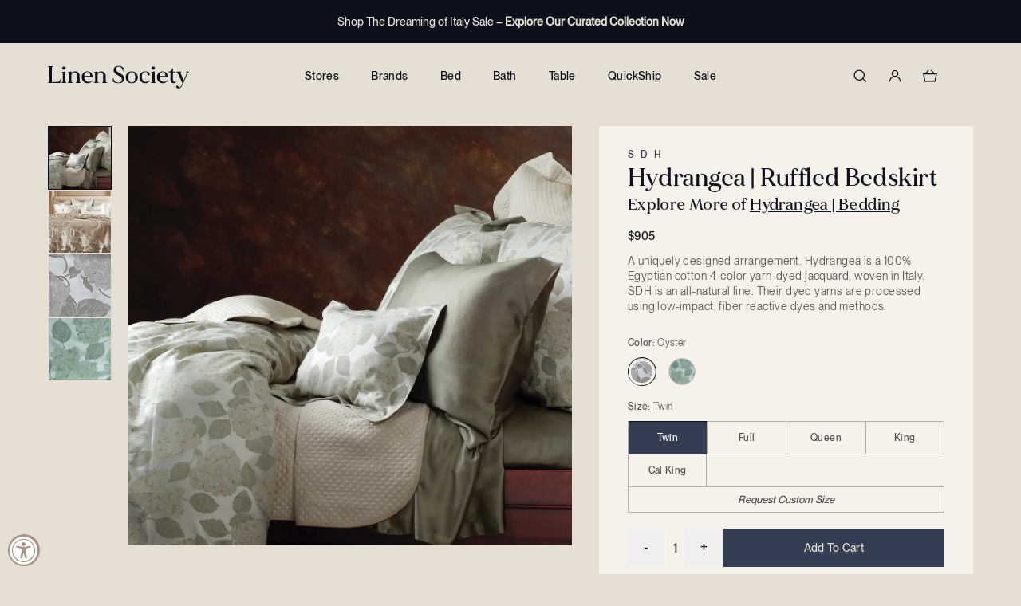

--- FILE ---
content_type: text/html; charset=utf-8
request_url: https://linensociety.com/products/hydrangea-ruffled-bedskirt
body_size: 52782
content:
<!doctype html>
<html class="no-js h-full" lang="en">
  <head>
    <meta charset="utf-8">
    <meta http-equiv="X-UA-Compatible" content="IE=edge">
    <meta name="viewport" content="width=device-width,initial-scale=1">
    <meta name="theme-color" content="">
    <link rel="canonical" href="https://linensociety.com/products/hydrangea-ruffled-bedskirt"><link rel="icon" type="image/png" sizes="32x32" href="//linensociety.com/cdn/shop/files/Fav_32_bd3ac1da-9197-4acd-8b44-982dd495db42_small.png?v=1732119526">
      <link rel="icon" type="image/png" sizes="16x16" href="//linensociety.com/cdn/shop/files/Fav_32_bd3ac1da-9197-4acd-8b44-982dd495db42_small.png?v=1732119526"><title>
      Hydrangea | Ruffled Bedskirt
 &ndash; Linen Society</title>

    
      <meta name="description" content="A uniquely designed arrangement. Hydrangea is a 100% Egyptian cotton 4-color yarn-dyed jacquard, woven in Italy. SDH is an all-natural line. Their dyed yarns are processed using low-impact, fiber reactive dyes and methods.">
    

    

<meta property="og:site_name" content="Linen Society">
<meta property="og:url" content="https://linensociety.com/products/hydrangea-ruffled-bedskirt">
<meta property="og:title" content="Hydrangea | Ruffled Bedskirt">
<meta property="og:type" content="product">
<meta property="og:description" content="A uniquely designed arrangement. Hydrangea is a 100% Egyptian cotton 4-color yarn-dyed jacquard, woven in Italy. SDH is an all-natural line. Their dyed yarns are processed using low-impact, fiber reactive dyes and methods."><meta property="og:image" content="http://linensociety.com/cdn/shop/products/hydrangea_54fac1ea-8520-4441-8efa-3b33734f1311_1800x1440.jpg?v=1557963938">
  <meta property="og:image:secure_url" content="https://linensociety.com/cdn/shop/products/hydrangea_54fac1ea-8520-4441-8efa-3b33734f1311_1800x1440.jpg?v=1557963938">
  <meta property="og:image:width" content="1800">
  <meta property="og:image:height" content="1440"><meta property="og:price:amount" content="905.00">
  <meta property="og:price:currency" content="USD"><meta name="twitter:card" content="summary_large_image">
<meta name="twitter:title" content="Hydrangea | Ruffled Bedskirt">
<meta name="twitter:description" content="A uniquely designed arrangement. Hydrangea is a 100% Egyptian cotton 4-color yarn-dyed jacquard, woven in Italy. SDH is an all-natural line. Their dyed yarns are processed using low-impact, fiber reactive dyes and methods.">




  <link href="//linensociety.com/cdn/shop/t/94/assets/theme.D70aO9IX.min.css" rel="stylesheet" type="text/css" media="all" />




  <script src="//linensociety.com/cdn/shop/t/94/assets/theme.9eRr0pks.min.js" type="module" crossorigin="anonymous"></script>
  <link rel="modulepreload" href="//linensociety.com/cdn/shop/t/94/assets/modulepreload-polyfill.ylYzXbQE.min.js" crossorigin="anonymous">

<script src="//searchserverapi1.com/widgets/shopify/init.js?a=2I1q4U6k8m"></script>
    
    <script>window.performance && window.performance.mark && window.performance.mark('shopify.content_for_header.start');</script><meta name="google-site-verification" content="iWRVkT4tsZtEpf5acTJsM2gpZtEEmxlKvNIRidAMcFo">
<meta name="facebook-domain-verification" content="tp1zhwz04r00lx00pusuwgx6t86ajg">
<meta name="facebook-domain-verification" content="zndsvmiw3d9tfcmzv3yg0rcvyp0ghe">
<meta id="shopify-digital-wallet" name="shopify-digital-wallet" content="/1075970099/digital_wallets/dialog">
<meta name="shopify-checkout-api-token" content="4a46cad6612b0095b418c1b10c43a594">
<meta id="in-context-paypal-metadata" data-shop-id="1075970099" data-venmo-supported="true" data-environment="production" data-locale="en_US" data-paypal-v4="true" data-currency="USD">
<link rel="alternate" type="application/json+oembed" href="https://linensociety.com/products/hydrangea-ruffled-bedskirt.oembed">
<script async="async" src="/checkouts/internal/preloads.js?locale=en-US"></script>
<link rel="preconnect" href="https://shop.app" crossorigin="anonymous">
<script async="async" src="https://shop.app/checkouts/internal/preloads.js?locale=en-US&shop_id=1075970099" crossorigin="anonymous"></script>
<script id="apple-pay-shop-capabilities" type="application/json">{"shopId":1075970099,"countryCode":"US","currencyCode":"USD","merchantCapabilities":["supports3DS"],"merchantId":"gid:\/\/shopify\/Shop\/1075970099","merchantName":"Linen Society","requiredBillingContactFields":["postalAddress","email","phone"],"requiredShippingContactFields":["postalAddress","email","phone"],"shippingType":"shipping","supportedNetworks":["visa","masterCard","amex","discover","elo","jcb"],"total":{"type":"pending","label":"Linen Society","amount":"1.00"},"shopifyPaymentsEnabled":true,"supportsSubscriptions":true}</script>
<script id="shopify-features" type="application/json">{"accessToken":"4a46cad6612b0095b418c1b10c43a594","betas":["rich-media-storefront-analytics"],"domain":"linensociety.com","predictiveSearch":true,"shopId":1075970099,"locale":"en"}</script>
<script>var Shopify = Shopify || {};
Shopify.shop = "linensociety.myshopify.com";
Shopify.locale = "en";
Shopify.currency = {"active":"USD","rate":"1.0"};
Shopify.country = "US";
Shopify.theme = {"name":"Production","id":139894652979,"schema_name":"Linen Society Theme","schema_version":"1.0.0","theme_store_id":null,"role":"main"};
Shopify.theme.handle = "null";
Shopify.theme.style = {"id":null,"handle":null};
Shopify.cdnHost = "linensociety.com/cdn";
Shopify.routes = Shopify.routes || {};
Shopify.routes.root = "/";</script>
<script type="module">!function(o){(o.Shopify=o.Shopify||{}).modules=!0}(window);</script>
<script>!function(o){function n(){var o=[];function n(){o.push(Array.prototype.slice.apply(arguments))}return n.q=o,n}var t=o.Shopify=o.Shopify||{};t.loadFeatures=n(),t.autoloadFeatures=n()}(window);</script>
<script>
  window.ShopifyPay = window.ShopifyPay || {};
  window.ShopifyPay.apiHost = "shop.app\/pay";
  window.ShopifyPay.redirectState = null;
</script>
<script id="shop-js-analytics" type="application/json">{"pageType":"product"}</script>
<script defer="defer" async type="module" src="//linensociety.com/cdn/shopifycloud/shop-js/modules/v2/client.init-shop-cart-sync_BT-GjEfc.en.esm.js"></script>
<script defer="defer" async type="module" src="//linensociety.com/cdn/shopifycloud/shop-js/modules/v2/chunk.common_D58fp_Oc.esm.js"></script>
<script defer="defer" async type="module" src="//linensociety.com/cdn/shopifycloud/shop-js/modules/v2/chunk.modal_xMitdFEc.esm.js"></script>
<script type="module">
  await import("//linensociety.com/cdn/shopifycloud/shop-js/modules/v2/client.init-shop-cart-sync_BT-GjEfc.en.esm.js");
await import("//linensociety.com/cdn/shopifycloud/shop-js/modules/v2/chunk.common_D58fp_Oc.esm.js");
await import("//linensociety.com/cdn/shopifycloud/shop-js/modules/v2/chunk.modal_xMitdFEc.esm.js");

  window.Shopify.SignInWithShop?.initShopCartSync?.({"fedCMEnabled":true,"windoidEnabled":true});

</script>
<script defer="defer" async type="module" src="//linensociety.com/cdn/shopifycloud/shop-js/modules/v2/client.payment-terms_Ci9AEqFq.en.esm.js"></script>
<script defer="defer" async type="module" src="//linensociety.com/cdn/shopifycloud/shop-js/modules/v2/chunk.common_D58fp_Oc.esm.js"></script>
<script defer="defer" async type="module" src="//linensociety.com/cdn/shopifycloud/shop-js/modules/v2/chunk.modal_xMitdFEc.esm.js"></script>
<script type="module">
  await import("//linensociety.com/cdn/shopifycloud/shop-js/modules/v2/client.payment-terms_Ci9AEqFq.en.esm.js");
await import("//linensociety.com/cdn/shopifycloud/shop-js/modules/v2/chunk.common_D58fp_Oc.esm.js");
await import("//linensociety.com/cdn/shopifycloud/shop-js/modules/v2/chunk.modal_xMitdFEc.esm.js");

  
</script>
<script>
  window.Shopify = window.Shopify || {};
  if (!window.Shopify.featureAssets) window.Shopify.featureAssets = {};
  window.Shopify.featureAssets['shop-js'] = {"shop-cart-sync":["modules/v2/client.shop-cart-sync_DZOKe7Ll.en.esm.js","modules/v2/chunk.common_D58fp_Oc.esm.js","modules/v2/chunk.modal_xMitdFEc.esm.js"],"init-fed-cm":["modules/v2/client.init-fed-cm_B6oLuCjv.en.esm.js","modules/v2/chunk.common_D58fp_Oc.esm.js","modules/v2/chunk.modal_xMitdFEc.esm.js"],"shop-cash-offers":["modules/v2/client.shop-cash-offers_D2sdYoxE.en.esm.js","modules/v2/chunk.common_D58fp_Oc.esm.js","modules/v2/chunk.modal_xMitdFEc.esm.js"],"shop-login-button":["modules/v2/client.shop-login-button_QeVjl5Y3.en.esm.js","modules/v2/chunk.common_D58fp_Oc.esm.js","modules/v2/chunk.modal_xMitdFEc.esm.js"],"pay-button":["modules/v2/client.pay-button_DXTOsIq6.en.esm.js","modules/v2/chunk.common_D58fp_Oc.esm.js","modules/v2/chunk.modal_xMitdFEc.esm.js"],"shop-button":["modules/v2/client.shop-button_DQZHx9pm.en.esm.js","modules/v2/chunk.common_D58fp_Oc.esm.js","modules/v2/chunk.modal_xMitdFEc.esm.js"],"avatar":["modules/v2/client.avatar_BTnouDA3.en.esm.js"],"init-windoid":["modules/v2/client.init-windoid_CR1B-cfM.en.esm.js","modules/v2/chunk.common_D58fp_Oc.esm.js","modules/v2/chunk.modal_xMitdFEc.esm.js"],"init-shop-for-new-customer-accounts":["modules/v2/client.init-shop-for-new-customer-accounts_C_vY_xzh.en.esm.js","modules/v2/client.shop-login-button_QeVjl5Y3.en.esm.js","modules/v2/chunk.common_D58fp_Oc.esm.js","modules/v2/chunk.modal_xMitdFEc.esm.js"],"init-shop-email-lookup-coordinator":["modules/v2/client.init-shop-email-lookup-coordinator_BI7n9ZSv.en.esm.js","modules/v2/chunk.common_D58fp_Oc.esm.js","modules/v2/chunk.modal_xMitdFEc.esm.js"],"init-shop-cart-sync":["modules/v2/client.init-shop-cart-sync_BT-GjEfc.en.esm.js","modules/v2/chunk.common_D58fp_Oc.esm.js","modules/v2/chunk.modal_xMitdFEc.esm.js"],"shop-toast-manager":["modules/v2/client.shop-toast-manager_DiYdP3xc.en.esm.js","modules/v2/chunk.common_D58fp_Oc.esm.js","modules/v2/chunk.modal_xMitdFEc.esm.js"],"init-customer-accounts":["modules/v2/client.init-customer-accounts_D9ZNqS-Q.en.esm.js","modules/v2/client.shop-login-button_QeVjl5Y3.en.esm.js","modules/v2/chunk.common_D58fp_Oc.esm.js","modules/v2/chunk.modal_xMitdFEc.esm.js"],"init-customer-accounts-sign-up":["modules/v2/client.init-customer-accounts-sign-up_iGw4briv.en.esm.js","modules/v2/client.shop-login-button_QeVjl5Y3.en.esm.js","modules/v2/chunk.common_D58fp_Oc.esm.js","modules/v2/chunk.modal_xMitdFEc.esm.js"],"shop-follow-button":["modules/v2/client.shop-follow-button_CqMgW2wH.en.esm.js","modules/v2/chunk.common_D58fp_Oc.esm.js","modules/v2/chunk.modal_xMitdFEc.esm.js"],"checkout-modal":["modules/v2/client.checkout-modal_xHeaAweL.en.esm.js","modules/v2/chunk.common_D58fp_Oc.esm.js","modules/v2/chunk.modal_xMitdFEc.esm.js"],"shop-login":["modules/v2/client.shop-login_D91U-Q7h.en.esm.js","modules/v2/chunk.common_D58fp_Oc.esm.js","modules/v2/chunk.modal_xMitdFEc.esm.js"],"lead-capture":["modules/v2/client.lead-capture_BJmE1dJe.en.esm.js","modules/v2/chunk.common_D58fp_Oc.esm.js","modules/v2/chunk.modal_xMitdFEc.esm.js"],"payment-terms":["modules/v2/client.payment-terms_Ci9AEqFq.en.esm.js","modules/v2/chunk.common_D58fp_Oc.esm.js","modules/v2/chunk.modal_xMitdFEc.esm.js"]};
</script>
<script>(function() {
  var isLoaded = false;
  function asyncLoad() {
    if (isLoaded) return;
    isLoaded = true;
    var urls = ["https:\/\/d23dclunsivw3h.cloudfront.net\/redirect-app.js?shop=linensociety.myshopify.com","https:\/\/chimpstatic.com\/mcjs-connected\/js\/users\/a242707a7fe7172ab559e1fdc\/deacc50062b5acc0247bb3e95.js?shop=linensociety.myshopify.com","https:\/\/d10lpsik1i8c69.cloudfront.net\/w.js?shop=linensociety.myshopify.com","https:\/\/cdn.nfcube.com\/instafeed-610c6945ec1819f6890357bca1563cc0.js?shop=linensociety.myshopify.com","https:\/\/searchanise-ef84.kxcdn.com\/widgets\/shopify\/init.js?a=2I1q4U6k8m\u0026shop=linensociety.myshopify.com"];
    for (var i = 0; i < urls.length; i++) {
      var s = document.createElement('script');
      s.type = 'text/javascript';
      s.async = true;
      s.src = urls[i];
      var x = document.getElementsByTagName('script')[0];
      x.parentNode.insertBefore(s, x);
    }
  };
  if(window.attachEvent) {
    window.attachEvent('onload', asyncLoad);
  } else {
    window.addEventListener('load', asyncLoad, false);
  }
})();</script>
<script id="__st">var __st={"a":1075970099,"offset":-28800,"reqid":"b8bc1d78-689f-4f15-a4e5-7e4ec3d519f7-1769052253","pageurl":"linensociety.com\/products\/hydrangea-ruffled-bedskirt","u":"926f86ecd5b6","p":"product","rtyp":"product","rid":1636795482163};</script>
<script>window.ShopifyPaypalV4VisibilityTracking = true;</script>
<script id="captcha-bootstrap">!function(){'use strict';const t='contact',e='account',n='new_comment',o=[[t,t],['blogs',n],['comments',n],[t,'customer']],c=[[e,'customer_login'],[e,'guest_login'],[e,'recover_customer_password'],[e,'create_customer']],r=t=>t.map((([t,e])=>`form[action*='/${t}']:not([data-nocaptcha='true']) input[name='form_type'][value='${e}']`)).join(','),a=t=>()=>t?[...document.querySelectorAll(t)].map((t=>t.form)):[];function s(){const t=[...o],e=r(t);return a(e)}const i='password',u='form_key',d=['recaptcha-v3-token','g-recaptcha-response','h-captcha-response',i],f=()=>{try{return window.sessionStorage}catch{return}},m='__shopify_v',_=t=>t.elements[u];function p(t,e,n=!1){try{const o=window.sessionStorage,c=JSON.parse(o.getItem(e)),{data:r}=function(t){const{data:e,action:n}=t;return t[m]||n?{data:e,action:n}:{data:t,action:n}}(c);for(const[e,n]of Object.entries(r))t.elements[e]&&(t.elements[e].value=n);n&&o.removeItem(e)}catch(o){console.error('form repopulation failed',{error:o})}}const l='form_type',E='cptcha';function T(t){t.dataset[E]=!0}const w=window,h=w.document,L='Shopify',v='ce_forms',y='captcha';let A=!1;((t,e)=>{const n=(g='f06e6c50-85a8-45c8-87d0-21a2b65856fe',I='https://cdn.shopify.com/shopifycloud/storefront-forms-hcaptcha/ce_storefront_forms_captcha_hcaptcha.v1.5.2.iife.js',D={infoText:'Protected by hCaptcha',privacyText:'Privacy',termsText:'Terms'},(t,e,n)=>{const o=w[L][v],c=o.bindForm;if(c)return c(t,g,e,D).then(n);var r;o.q.push([[t,g,e,D],n]),r=I,A||(h.body.append(Object.assign(h.createElement('script'),{id:'captcha-provider',async:!0,src:r})),A=!0)});var g,I,D;w[L]=w[L]||{},w[L][v]=w[L][v]||{},w[L][v].q=[],w[L][y]=w[L][y]||{},w[L][y].protect=function(t,e){n(t,void 0,e),T(t)},Object.freeze(w[L][y]),function(t,e,n,w,h,L){const[v,y,A,g]=function(t,e,n){const i=e?o:[],u=t?c:[],d=[...i,...u],f=r(d),m=r(i),_=r(d.filter((([t,e])=>n.includes(e))));return[a(f),a(m),a(_),s()]}(w,h,L),I=t=>{const e=t.target;return e instanceof HTMLFormElement?e:e&&e.form},D=t=>v().includes(t);t.addEventListener('submit',(t=>{const e=I(t);if(!e)return;const n=D(e)&&!e.dataset.hcaptchaBound&&!e.dataset.recaptchaBound,o=_(e),c=g().includes(e)&&(!o||!o.value);(n||c)&&t.preventDefault(),c&&!n&&(function(t){try{if(!f())return;!function(t){const e=f();if(!e)return;const n=_(t);if(!n)return;const o=n.value;o&&e.removeItem(o)}(t);const e=Array.from(Array(32),(()=>Math.random().toString(36)[2])).join('');!function(t,e){_(t)||t.append(Object.assign(document.createElement('input'),{type:'hidden',name:u})),t.elements[u].value=e}(t,e),function(t,e){const n=f();if(!n)return;const o=[...t.querySelectorAll(`input[type='${i}']`)].map((({name:t})=>t)),c=[...d,...o],r={};for(const[a,s]of new FormData(t).entries())c.includes(a)||(r[a]=s);n.setItem(e,JSON.stringify({[m]:1,action:t.action,data:r}))}(t,e)}catch(e){console.error('failed to persist form',e)}}(e),e.submit())}));const S=(t,e)=>{t&&!t.dataset[E]&&(n(t,e.some((e=>e===t))),T(t))};for(const o of['focusin','change'])t.addEventListener(o,(t=>{const e=I(t);D(e)&&S(e,y())}));const B=e.get('form_key'),M=e.get(l),P=B&&M;t.addEventListener('DOMContentLoaded',(()=>{const t=y();if(P)for(const e of t)e.elements[l].value===M&&p(e,B);[...new Set([...A(),...v().filter((t=>'true'===t.dataset.shopifyCaptcha))])].forEach((e=>S(e,t)))}))}(h,new URLSearchParams(w.location.search),n,t,e,['guest_login'])})(!0,!0)}();</script>
<script integrity="sha256-4kQ18oKyAcykRKYeNunJcIwy7WH5gtpwJnB7kiuLZ1E=" data-source-attribution="shopify.loadfeatures" defer="defer" src="//linensociety.com/cdn/shopifycloud/storefront/assets/storefront/load_feature-a0a9edcb.js" crossorigin="anonymous"></script>
<script crossorigin="anonymous" defer="defer" src="//linensociety.com/cdn/shopifycloud/storefront/assets/shopify_pay/storefront-65b4c6d7.js?v=20250812"></script>
<script data-source-attribution="shopify.dynamic_checkout.dynamic.init">var Shopify=Shopify||{};Shopify.PaymentButton=Shopify.PaymentButton||{isStorefrontPortableWallets:!0,init:function(){window.Shopify.PaymentButton.init=function(){};var t=document.createElement("script");t.src="https://linensociety.com/cdn/shopifycloud/portable-wallets/latest/portable-wallets.en.js",t.type="module",document.head.appendChild(t)}};
</script>
<script data-source-attribution="shopify.dynamic_checkout.buyer_consent">
  function portableWalletsHideBuyerConsent(e){var t=document.getElementById("shopify-buyer-consent"),n=document.getElementById("shopify-subscription-policy-button");t&&n&&(t.classList.add("hidden"),t.setAttribute("aria-hidden","true"),n.removeEventListener("click",e))}function portableWalletsShowBuyerConsent(e){var t=document.getElementById("shopify-buyer-consent"),n=document.getElementById("shopify-subscription-policy-button");t&&n&&(t.classList.remove("hidden"),t.removeAttribute("aria-hidden"),n.addEventListener("click",e))}window.Shopify?.PaymentButton&&(window.Shopify.PaymentButton.hideBuyerConsent=portableWalletsHideBuyerConsent,window.Shopify.PaymentButton.showBuyerConsent=portableWalletsShowBuyerConsent);
</script>
<script data-source-attribution="shopify.dynamic_checkout.cart.bootstrap">document.addEventListener("DOMContentLoaded",(function(){function t(){return document.querySelector("shopify-accelerated-checkout-cart, shopify-accelerated-checkout")}if(t())Shopify.PaymentButton.init();else{new MutationObserver((function(e,n){t()&&(Shopify.PaymentButton.init(),n.disconnect())})).observe(document.body,{childList:!0,subtree:!0})}}));
</script>
<script id='scb4127' type='text/javascript' async='' src='https://linensociety.com/cdn/shopifycloud/privacy-banner/storefront-banner.js'></script><link id="shopify-accelerated-checkout-styles" rel="stylesheet" media="screen" href="https://linensociety.com/cdn/shopifycloud/portable-wallets/latest/accelerated-checkout-backwards-compat.css" crossorigin="anonymous">
<style id="shopify-accelerated-checkout-cart">
        #shopify-buyer-consent {
  margin-top: 1em;
  display: inline-block;
  width: 100%;
}

#shopify-buyer-consent.hidden {
  display: none;
}

#shopify-subscription-policy-button {
  background: none;
  border: none;
  padding: 0;
  text-decoration: underline;
  font-size: inherit;
  cursor: pointer;
}

#shopify-subscription-policy-button::before {
  box-shadow: none;
}

      </style>

<script>window.performance && window.performance.mark && window.performance.mark('shopify.content_for_header.end');</script>

    <script>
      document.documentElement.className = document.documentElement.className.replace('no-js', 'js')
    </script>

    
    <script async src="https://www.googletagmanager.com/gtag/js?id=AW-791072993"></script>
    <script>
      window.dataLayer = window.dataLayer || []
      function gtag() {
        dataLayer.push(arguments)
      }
      gtag('js', new Date())

      gtag('config', 'AW-791072993')
    </script>

    <script
      src="https://cdn-widgetsrepository.yotpo.com/v1/loader/IDjvIGRxan9anBM5FmM6LyxytuTNh9RXvEHZORsm?languageCode=en"
      async
    ></script>

    
    <script type="text/javascript">
      window.__wtw_lucky_site_id = 139483
      ;(function () {
        var wa = document.createElement('script')
        wa.type = 'text/javascript'
        wa.async = true
        wa.src = 'https://d10lpsik1i8c69.cloudfront.net/w.js'
        var s = document.getElementsByTagName('script')[0]
        s.parentNode.insertBefore(wa, s)
      })()
    </script>
  <!-- BEGIN app block: shopify://apps/klaviyo-email-marketing-sms/blocks/klaviyo-onsite-embed/2632fe16-c075-4321-a88b-50b567f42507 -->












  <script async src="https://static.klaviyo.com/onsite/js/Swa4du/klaviyo.js?company_id=Swa4du"></script>
  <script>!function(){if(!window.klaviyo){window._klOnsite=window._klOnsite||[];try{window.klaviyo=new Proxy({},{get:function(n,i){return"push"===i?function(){var n;(n=window._klOnsite).push.apply(n,arguments)}:function(){for(var n=arguments.length,o=new Array(n),w=0;w<n;w++)o[w]=arguments[w];var t="function"==typeof o[o.length-1]?o.pop():void 0,e=new Promise((function(n){window._klOnsite.push([i].concat(o,[function(i){t&&t(i),n(i)}]))}));return e}}})}catch(n){window.klaviyo=window.klaviyo||[],window.klaviyo.push=function(){var n;(n=window._klOnsite).push.apply(n,arguments)}}}}();</script>

  
    <script id="viewed_product">
      if (item == null) {
        var _learnq = _learnq || [];

        var MetafieldReviews = null
        var MetafieldYotpoRating = null
        var MetafieldYotpoCount = null
        var MetafieldLooxRating = null
        var MetafieldLooxCount = null
        var okendoProduct = null
        var okendoProductReviewCount = null
        var okendoProductReviewAverageValue = null
        try {
          // The following fields are used for Customer Hub recently viewed in order to add reviews.
          // This information is not part of __kla_viewed. Instead, it is part of __kla_viewed_reviewed_items
          MetafieldReviews = {"rating_count":0};
          MetafieldYotpoRating = "0"
          MetafieldYotpoCount = "0"
          MetafieldLooxRating = null
          MetafieldLooxCount = null

          okendoProduct = null
          // If the okendo metafield is not legacy, it will error, which then requires the new json formatted data
          if (okendoProduct && 'error' in okendoProduct) {
            okendoProduct = null
          }
          okendoProductReviewCount = okendoProduct ? okendoProduct.reviewCount : null
          okendoProductReviewAverageValue = okendoProduct ? okendoProduct.reviewAverageValue : null
        } catch (error) {
          console.error('Error in Klaviyo onsite reviews tracking:', error);
        }

        var item = {
          Name: "Hydrangea | Ruffled Bedskirt",
          ProductID: 1636795482163,
          Categories: ["Custom Sized Bedding","Gifts Under $1500","Hydrangea | Bedding"],
          ImageURL: "https://linensociety.com/cdn/shop/products/hydrangea_54fac1ea-8520-4441-8efa-3b33734f1311_grande.jpg?v=1557963938",
          URL: "https://linensociety.com/products/hydrangea-ruffled-bedskirt",
          Brand: "SDH",
          Price: "$905.00",
          Value: "905.00",
          CompareAtPrice: "$0.00"
        };
        _learnq.push(['track', 'Viewed Product', item]);
        _learnq.push(['trackViewedItem', {
          Title: item.Name,
          ItemId: item.ProductID,
          Categories: item.Categories,
          ImageUrl: item.ImageURL,
          Url: item.URL,
          Metadata: {
            Brand: item.Brand,
            Price: item.Price,
            Value: item.Value,
            CompareAtPrice: item.CompareAtPrice
          },
          metafields:{
            reviews: MetafieldReviews,
            yotpo:{
              rating: MetafieldYotpoRating,
              count: MetafieldYotpoCount,
            },
            loox:{
              rating: MetafieldLooxRating,
              count: MetafieldLooxCount,
            },
            okendo: {
              rating: okendoProductReviewAverageValue,
              count: okendoProductReviewCount,
            }
          }
        }]);
      }
    </script>
  




  <script>
    window.klaviyoReviewsProductDesignMode = false
  </script>



  <!-- BEGIN app snippet: customer-hub-data --><script>
  if (!window.customerHub) {
    window.customerHub = {};
  }
  window.customerHub.storefrontRoutes = {
    login: "https://linensociety.com/customer_authentication/redirect?locale=en&region_country=US?return_url=%2F%23k-hub",
    register: "https://account.linensociety.com?locale=en?return_url=%2F%23k-hub",
    logout: "/account/logout",
    profile: "/account",
    addresses: "/account/addresses",
  };
  
  window.customerHub.userId = null;
  
  window.customerHub.storeDomain = "linensociety.myshopify.com";

  
    window.customerHub.activeProduct = {
      name: "Hydrangea | Ruffled Bedskirt",
      category: null,
      imageUrl: "https://linensociety.com/cdn/shop/products/hydrangea_54fac1ea-8520-4441-8efa-3b33734f1311_grande.jpg?v=1557963938",
      id: "1636795482163",
      link: "https://linensociety.com/products/hydrangea-ruffled-bedskirt",
      variants: [
        
          {
            id: "15887411904563",
            
            imageUrl: "https://linensociety.com/cdn/shop/products/oyster_147006aa-a0cd-4ca8-b670-6fa95c389f13.jpg?v=1557963938&width=500",
            
            price: "90500",
            currency: "USD",
            availableForSale: true,
            title: "Oyster \/ Twin",
          },
        
          {
            id: "15887411806259",
            
            imageUrl: "https://linensociety.com/cdn/shop/products/oyster_147006aa-a0cd-4ca8-b670-6fa95c389f13.jpg?v=1557963938&width=500",
            
            price: "97300",
            currency: "USD",
            availableForSale: true,
            title: "Oyster \/ Full",
          },
        
          {
            id: "15887411871795",
            
            imageUrl: "https://linensociety.com/cdn/shop/products/oyster_147006aa-a0cd-4ca8-b670-6fa95c389f13.jpg?v=1557963938&width=500",
            
            price: "103000",
            currency: "USD",
            availableForSale: true,
            title: "Oyster \/ Queen",
          },
        
          {
            id: "15887411839027",
            
            imageUrl: "https://linensociety.com/cdn/shop/products/oyster_147006aa-a0cd-4ca8-b670-6fa95c389f13.jpg?v=1557963938&width=500",
            
            price: "111500",
            currency: "USD",
            availableForSale: true,
            title: "Oyster \/ King",
          },
        
          {
            id: "15887411773491",
            
            imageUrl: "https://linensociety.com/cdn/shop/products/oyster_147006aa-a0cd-4ca8-b670-6fa95c389f13.jpg?v=1557963938&width=500",
            
            price: "111500",
            currency: "USD",
            availableForSale: true,
            title: "Oyster \/ Cal King",
          },
        
          {
            id: "15887412068403",
            
            imageUrl: "https://linensociety.com/cdn/shop/products/sage_6ee23b4f-a7a9-4756-9175-e6a8b1d1d47e.jpg?v=1557963938&width=500",
            
            price: "90500",
            currency: "USD",
            availableForSale: true,
            title: "Sage \/ Twin",
          },
        
          {
            id: "15887411970099",
            
            imageUrl: "https://linensociety.com/cdn/shop/products/sage_6ee23b4f-a7a9-4756-9175-e6a8b1d1d47e.jpg?v=1557963938&width=500",
            
            price: "97300",
            currency: "USD",
            availableForSale: true,
            title: "Sage \/ Full",
          },
        
          {
            id: "15887412035635",
            
            imageUrl: "https://linensociety.com/cdn/shop/products/sage_6ee23b4f-a7a9-4756-9175-e6a8b1d1d47e.jpg?v=1557963938&width=500",
            
            price: "103000",
            currency: "USD",
            availableForSale: true,
            title: "Sage \/ Queen",
          },
        
          {
            id: "15887412002867",
            
            imageUrl: "https://linensociety.com/cdn/shop/products/sage_6ee23b4f-a7a9-4756-9175-e6a8b1d1d47e.jpg?v=1557963938&width=500",
            
            price: "111500",
            currency: "USD",
            availableForSale: true,
            title: "Sage \/ King",
          },
        
          {
            id: "15887411937331",
            
            imageUrl: "https://linensociety.com/cdn/shop/products/sage_6ee23b4f-a7a9-4756-9175-e6a8b1d1d47e.jpg?v=1557963938&width=500",
            
            price: "111500",
            currency: "USD",
            availableForSale: true,
            title: "Sage \/ Cal King",
          },
        
      ],
    };
    window.customerHub.activeProduct.variants.forEach((variant) => {
        
        variant.price = `${variant.price.slice(0, -2)}.${variant.price.slice(-2)}`;
    });
  

  
    window.customerHub.storeLocale = {
        currentLanguage: 'en',
        currentCountry: 'US',
        availableLanguages: [
          
            {
              iso_code: 'en',
              endonym_name: 'English'
            }
          
        ],
        availableCountries: [
          
            {
              iso_code: 'AF',
              name: 'Afghanistan',
              currency_code: 'AFN'
            },
          
            {
              iso_code: 'AX',
              name: 'Åland Islands',
              currency_code: 'EUR'
            },
          
            {
              iso_code: 'AL',
              name: 'Albania',
              currency_code: 'ALL'
            },
          
            {
              iso_code: 'DZ',
              name: 'Algeria',
              currency_code: 'DZD'
            },
          
            {
              iso_code: 'AD',
              name: 'Andorra',
              currency_code: 'EUR'
            },
          
            {
              iso_code: 'AO',
              name: 'Angola',
              currency_code: 'USD'
            },
          
            {
              iso_code: 'AI',
              name: 'Anguilla',
              currency_code: 'XCD'
            },
          
            {
              iso_code: 'AG',
              name: 'Antigua &amp; Barbuda',
              currency_code: 'XCD'
            },
          
            {
              iso_code: 'AR',
              name: 'Argentina',
              currency_code: 'USD'
            },
          
            {
              iso_code: 'AM',
              name: 'Armenia',
              currency_code: 'AMD'
            },
          
            {
              iso_code: 'AW',
              name: 'Aruba',
              currency_code: 'AWG'
            },
          
            {
              iso_code: 'AC',
              name: 'Ascension Island',
              currency_code: 'SHP'
            },
          
            {
              iso_code: 'AU',
              name: 'Australia',
              currency_code: 'AUD'
            },
          
            {
              iso_code: 'AT',
              name: 'Austria',
              currency_code: 'EUR'
            },
          
            {
              iso_code: 'AZ',
              name: 'Azerbaijan',
              currency_code: 'AZN'
            },
          
            {
              iso_code: 'BS',
              name: 'Bahamas',
              currency_code: 'BSD'
            },
          
            {
              iso_code: 'BH',
              name: 'Bahrain',
              currency_code: 'USD'
            },
          
            {
              iso_code: 'BD',
              name: 'Bangladesh',
              currency_code: 'BDT'
            },
          
            {
              iso_code: 'BB',
              name: 'Barbados',
              currency_code: 'BBD'
            },
          
            {
              iso_code: 'BY',
              name: 'Belarus',
              currency_code: 'USD'
            },
          
            {
              iso_code: 'BE',
              name: 'Belgium',
              currency_code: 'EUR'
            },
          
            {
              iso_code: 'BZ',
              name: 'Belize',
              currency_code: 'BZD'
            },
          
            {
              iso_code: 'BJ',
              name: 'Benin',
              currency_code: 'XOF'
            },
          
            {
              iso_code: 'BM',
              name: 'Bermuda',
              currency_code: 'USD'
            },
          
            {
              iso_code: 'BT',
              name: 'Bhutan',
              currency_code: 'USD'
            },
          
            {
              iso_code: 'BO',
              name: 'Bolivia',
              currency_code: 'BOB'
            },
          
            {
              iso_code: 'BA',
              name: 'Bosnia &amp; Herzegovina',
              currency_code: 'BAM'
            },
          
            {
              iso_code: 'BW',
              name: 'Botswana',
              currency_code: 'BWP'
            },
          
            {
              iso_code: 'BR',
              name: 'Brazil',
              currency_code: 'USD'
            },
          
            {
              iso_code: 'IO',
              name: 'British Indian Ocean Territory',
              currency_code: 'USD'
            },
          
            {
              iso_code: 'VG',
              name: 'British Virgin Islands',
              currency_code: 'USD'
            },
          
            {
              iso_code: 'BN',
              name: 'Brunei',
              currency_code: 'BND'
            },
          
            {
              iso_code: 'BG',
              name: 'Bulgaria',
              currency_code: 'EUR'
            },
          
            {
              iso_code: 'BF',
              name: 'Burkina Faso',
              currency_code: 'XOF'
            },
          
            {
              iso_code: 'BI',
              name: 'Burundi',
              currency_code: 'BIF'
            },
          
            {
              iso_code: 'KH',
              name: 'Cambodia',
              currency_code: 'KHR'
            },
          
            {
              iso_code: 'CM',
              name: 'Cameroon',
              currency_code: 'XAF'
            },
          
            {
              iso_code: 'CA',
              name: 'Canada',
              currency_code: 'CAD'
            },
          
            {
              iso_code: 'CV',
              name: 'Cape Verde',
              currency_code: 'CVE'
            },
          
            {
              iso_code: 'BQ',
              name: 'Caribbean Netherlands',
              currency_code: 'USD'
            },
          
            {
              iso_code: 'KY',
              name: 'Cayman Islands',
              currency_code: 'KYD'
            },
          
            {
              iso_code: 'CF',
              name: 'Central African Republic',
              currency_code: 'XAF'
            },
          
            {
              iso_code: 'TD',
              name: 'Chad',
              currency_code: 'XAF'
            },
          
            {
              iso_code: 'CL',
              name: 'Chile',
              currency_code: 'USD'
            },
          
            {
              iso_code: 'CN',
              name: 'China',
              currency_code: 'CNY'
            },
          
            {
              iso_code: 'CX',
              name: 'Christmas Island',
              currency_code: 'AUD'
            },
          
            {
              iso_code: 'CC',
              name: 'Cocos (Keeling) Islands',
              currency_code: 'AUD'
            },
          
            {
              iso_code: 'CO',
              name: 'Colombia',
              currency_code: 'USD'
            },
          
            {
              iso_code: 'KM',
              name: 'Comoros',
              currency_code: 'KMF'
            },
          
            {
              iso_code: 'CG',
              name: 'Congo - Brazzaville',
              currency_code: 'XAF'
            },
          
            {
              iso_code: 'CD',
              name: 'Congo - Kinshasa',
              currency_code: 'CDF'
            },
          
            {
              iso_code: 'CK',
              name: 'Cook Islands',
              currency_code: 'NZD'
            },
          
            {
              iso_code: 'CR',
              name: 'Costa Rica',
              currency_code: 'CRC'
            },
          
            {
              iso_code: 'CI',
              name: 'Côte d’Ivoire',
              currency_code: 'XOF'
            },
          
            {
              iso_code: 'HR',
              name: 'Croatia',
              currency_code: 'EUR'
            },
          
            {
              iso_code: 'CW',
              name: 'Curaçao',
              currency_code: 'ANG'
            },
          
            {
              iso_code: 'CY',
              name: 'Cyprus',
              currency_code: 'EUR'
            },
          
            {
              iso_code: 'CZ',
              name: 'Czechia',
              currency_code: 'CZK'
            },
          
            {
              iso_code: 'DK',
              name: 'Denmark',
              currency_code: 'DKK'
            },
          
            {
              iso_code: 'DJ',
              name: 'Djibouti',
              currency_code: 'DJF'
            },
          
            {
              iso_code: 'DM',
              name: 'Dominica',
              currency_code: 'XCD'
            },
          
            {
              iso_code: 'DO',
              name: 'Dominican Republic',
              currency_code: 'DOP'
            },
          
            {
              iso_code: 'EC',
              name: 'Ecuador',
              currency_code: 'USD'
            },
          
            {
              iso_code: 'EG',
              name: 'Egypt',
              currency_code: 'EGP'
            },
          
            {
              iso_code: 'SV',
              name: 'El Salvador',
              currency_code: 'USD'
            },
          
            {
              iso_code: 'GQ',
              name: 'Equatorial Guinea',
              currency_code: 'XAF'
            },
          
            {
              iso_code: 'ER',
              name: 'Eritrea',
              currency_code: 'USD'
            },
          
            {
              iso_code: 'EE',
              name: 'Estonia',
              currency_code: 'EUR'
            },
          
            {
              iso_code: 'SZ',
              name: 'Eswatini',
              currency_code: 'USD'
            },
          
            {
              iso_code: 'ET',
              name: 'Ethiopia',
              currency_code: 'ETB'
            },
          
            {
              iso_code: 'FK',
              name: 'Falkland Islands',
              currency_code: 'FKP'
            },
          
            {
              iso_code: 'FO',
              name: 'Faroe Islands',
              currency_code: 'DKK'
            },
          
            {
              iso_code: 'FJ',
              name: 'Fiji',
              currency_code: 'FJD'
            },
          
            {
              iso_code: 'FI',
              name: 'Finland',
              currency_code: 'EUR'
            },
          
            {
              iso_code: 'FR',
              name: 'France',
              currency_code: 'EUR'
            },
          
            {
              iso_code: 'GF',
              name: 'French Guiana',
              currency_code: 'EUR'
            },
          
            {
              iso_code: 'PF',
              name: 'French Polynesia',
              currency_code: 'XPF'
            },
          
            {
              iso_code: 'TF',
              name: 'French Southern Territories',
              currency_code: 'EUR'
            },
          
            {
              iso_code: 'GA',
              name: 'Gabon',
              currency_code: 'XOF'
            },
          
            {
              iso_code: 'GM',
              name: 'Gambia',
              currency_code: 'GMD'
            },
          
            {
              iso_code: 'GE',
              name: 'Georgia',
              currency_code: 'USD'
            },
          
            {
              iso_code: 'DE',
              name: 'Germany',
              currency_code: 'EUR'
            },
          
            {
              iso_code: 'GH',
              name: 'Ghana',
              currency_code: 'USD'
            },
          
            {
              iso_code: 'GI',
              name: 'Gibraltar',
              currency_code: 'GBP'
            },
          
            {
              iso_code: 'GR',
              name: 'Greece',
              currency_code: 'EUR'
            },
          
            {
              iso_code: 'GL',
              name: 'Greenland',
              currency_code: 'DKK'
            },
          
            {
              iso_code: 'GD',
              name: 'Grenada',
              currency_code: 'XCD'
            },
          
            {
              iso_code: 'GP',
              name: 'Guadeloupe',
              currency_code: 'EUR'
            },
          
            {
              iso_code: 'GT',
              name: 'Guatemala',
              currency_code: 'GTQ'
            },
          
            {
              iso_code: 'GG',
              name: 'Guernsey',
              currency_code: 'GBP'
            },
          
            {
              iso_code: 'GN',
              name: 'Guinea',
              currency_code: 'GNF'
            },
          
            {
              iso_code: 'GW',
              name: 'Guinea-Bissau',
              currency_code: 'XOF'
            },
          
            {
              iso_code: 'GY',
              name: 'Guyana',
              currency_code: 'GYD'
            },
          
            {
              iso_code: 'HT',
              name: 'Haiti',
              currency_code: 'USD'
            },
          
            {
              iso_code: 'HN',
              name: 'Honduras',
              currency_code: 'HNL'
            },
          
            {
              iso_code: 'HK',
              name: 'Hong Kong SAR',
              currency_code: 'HKD'
            },
          
            {
              iso_code: 'HU',
              name: 'Hungary',
              currency_code: 'HUF'
            },
          
            {
              iso_code: 'IS',
              name: 'Iceland',
              currency_code: 'ISK'
            },
          
            {
              iso_code: 'IN',
              name: 'India',
              currency_code: 'INR'
            },
          
            {
              iso_code: 'ID',
              name: 'Indonesia',
              currency_code: 'IDR'
            },
          
            {
              iso_code: 'IQ',
              name: 'Iraq',
              currency_code: 'USD'
            },
          
            {
              iso_code: 'IE',
              name: 'Ireland',
              currency_code: 'EUR'
            },
          
            {
              iso_code: 'IM',
              name: 'Isle of Man',
              currency_code: 'GBP'
            },
          
            {
              iso_code: 'IL',
              name: 'Israel',
              currency_code: 'ILS'
            },
          
            {
              iso_code: 'IT',
              name: 'Italy',
              currency_code: 'EUR'
            },
          
            {
              iso_code: 'JM',
              name: 'Jamaica',
              currency_code: 'JMD'
            },
          
            {
              iso_code: 'JP',
              name: 'Japan',
              currency_code: 'JPY'
            },
          
            {
              iso_code: 'JE',
              name: 'Jersey',
              currency_code: 'USD'
            },
          
            {
              iso_code: 'JO',
              name: 'Jordan',
              currency_code: 'USD'
            },
          
            {
              iso_code: 'KZ',
              name: 'Kazakhstan',
              currency_code: 'KZT'
            },
          
            {
              iso_code: 'KE',
              name: 'Kenya',
              currency_code: 'KES'
            },
          
            {
              iso_code: 'KI',
              name: 'Kiribati',
              currency_code: 'USD'
            },
          
            {
              iso_code: 'XK',
              name: 'Kosovo',
              currency_code: 'EUR'
            },
          
            {
              iso_code: 'KW',
              name: 'Kuwait',
              currency_code: 'USD'
            },
          
            {
              iso_code: 'KG',
              name: 'Kyrgyzstan',
              currency_code: 'KGS'
            },
          
            {
              iso_code: 'LA',
              name: 'Laos',
              currency_code: 'LAK'
            },
          
            {
              iso_code: 'LV',
              name: 'Latvia',
              currency_code: 'EUR'
            },
          
            {
              iso_code: 'LB',
              name: 'Lebanon',
              currency_code: 'LBP'
            },
          
            {
              iso_code: 'LS',
              name: 'Lesotho',
              currency_code: 'USD'
            },
          
            {
              iso_code: 'LR',
              name: 'Liberia',
              currency_code: 'USD'
            },
          
            {
              iso_code: 'LY',
              name: 'Libya',
              currency_code: 'USD'
            },
          
            {
              iso_code: 'LI',
              name: 'Liechtenstein',
              currency_code: 'CHF'
            },
          
            {
              iso_code: 'LT',
              name: 'Lithuania',
              currency_code: 'EUR'
            },
          
            {
              iso_code: 'LU',
              name: 'Luxembourg',
              currency_code: 'EUR'
            },
          
            {
              iso_code: 'MO',
              name: 'Macao SAR',
              currency_code: 'MOP'
            },
          
            {
              iso_code: 'MG',
              name: 'Madagascar',
              currency_code: 'USD'
            },
          
            {
              iso_code: 'MW',
              name: 'Malawi',
              currency_code: 'MWK'
            },
          
            {
              iso_code: 'MY',
              name: 'Malaysia',
              currency_code: 'MYR'
            },
          
            {
              iso_code: 'MV',
              name: 'Maldives',
              currency_code: 'MVR'
            },
          
            {
              iso_code: 'ML',
              name: 'Mali',
              currency_code: 'XOF'
            },
          
            {
              iso_code: 'MT',
              name: 'Malta',
              currency_code: 'EUR'
            },
          
            {
              iso_code: 'MQ',
              name: 'Martinique',
              currency_code: 'EUR'
            },
          
            {
              iso_code: 'MR',
              name: 'Mauritania',
              currency_code: 'USD'
            },
          
            {
              iso_code: 'MU',
              name: 'Mauritius',
              currency_code: 'MUR'
            },
          
            {
              iso_code: 'YT',
              name: 'Mayotte',
              currency_code: 'EUR'
            },
          
            {
              iso_code: 'MX',
              name: 'Mexico',
              currency_code: 'USD'
            },
          
            {
              iso_code: 'MD',
              name: 'Moldova',
              currency_code: 'MDL'
            },
          
            {
              iso_code: 'MC',
              name: 'Monaco',
              currency_code: 'EUR'
            },
          
            {
              iso_code: 'MN',
              name: 'Mongolia',
              currency_code: 'MNT'
            },
          
            {
              iso_code: 'ME',
              name: 'Montenegro',
              currency_code: 'EUR'
            },
          
            {
              iso_code: 'MS',
              name: 'Montserrat',
              currency_code: 'XCD'
            },
          
            {
              iso_code: 'MA',
              name: 'Morocco',
              currency_code: 'MAD'
            },
          
            {
              iso_code: 'MZ',
              name: 'Mozambique',
              currency_code: 'USD'
            },
          
            {
              iso_code: 'MM',
              name: 'Myanmar (Burma)',
              currency_code: 'MMK'
            },
          
            {
              iso_code: 'NA',
              name: 'Namibia',
              currency_code: 'USD'
            },
          
            {
              iso_code: 'NR',
              name: 'Nauru',
              currency_code: 'AUD'
            },
          
            {
              iso_code: 'NP',
              name: 'Nepal',
              currency_code: 'NPR'
            },
          
            {
              iso_code: 'NL',
              name: 'Netherlands',
              currency_code: 'EUR'
            },
          
            {
              iso_code: 'NC',
              name: 'New Caledonia',
              currency_code: 'XPF'
            },
          
            {
              iso_code: 'NZ',
              name: 'New Zealand',
              currency_code: 'NZD'
            },
          
            {
              iso_code: 'NI',
              name: 'Nicaragua',
              currency_code: 'NIO'
            },
          
            {
              iso_code: 'NE',
              name: 'Niger',
              currency_code: 'XOF'
            },
          
            {
              iso_code: 'NG',
              name: 'Nigeria',
              currency_code: 'NGN'
            },
          
            {
              iso_code: 'NU',
              name: 'Niue',
              currency_code: 'NZD'
            },
          
            {
              iso_code: 'NF',
              name: 'Norfolk Island',
              currency_code: 'AUD'
            },
          
            {
              iso_code: 'MK',
              name: 'North Macedonia',
              currency_code: 'MKD'
            },
          
            {
              iso_code: 'NO',
              name: 'Norway',
              currency_code: 'USD'
            },
          
            {
              iso_code: 'OM',
              name: 'Oman',
              currency_code: 'USD'
            },
          
            {
              iso_code: 'PK',
              name: 'Pakistan',
              currency_code: 'PKR'
            },
          
            {
              iso_code: 'PS',
              name: 'Palestinian Territories',
              currency_code: 'ILS'
            },
          
            {
              iso_code: 'PA',
              name: 'Panama',
              currency_code: 'USD'
            },
          
            {
              iso_code: 'PG',
              name: 'Papua New Guinea',
              currency_code: 'PGK'
            },
          
            {
              iso_code: 'PY',
              name: 'Paraguay',
              currency_code: 'PYG'
            },
          
            {
              iso_code: 'PE',
              name: 'Peru',
              currency_code: 'PEN'
            },
          
            {
              iso_code: 'PH',
              name: 'Philippines',
              currency_code: 'PHP'
            },
          
            {
              iso_code: 'PN',
              name: 'Pitcairn Islands',
              currency_code: 'NZD'
            },
          
            {
              iso_code: 'PL',
              name: 'Poland',
              currency_code: 'PLN'
            },
          
            {
              iso_code: 'PT',
              name: 'Portugal',
              currency_code: 'EUR'
            },
          
            {
              iso_code: 'QA',
              name: 'Qatar',
              currency_code: 'QAR'
            },
          
            {
              iso_code: 'RE',
              name: 'Réunion',
              currency_code: 'EUR'
            },
          
            {
              iso_code: 'RO',
              name: 'Romania',
              currency_code: 'RON'
            },
          
            {
              iso_code: 'RU',
              name: 'Russia',
              currency_code: 'USD'
            },
          
            {
              iso_code: 'RW',
              name: 'Rwanda',
              currency_code: 'RWF'
            },
          
            {
              iso_code: 'WS',
              name: 'Samoa',
              currency_code: 'WST'
            },
          
            {
              iso_code: 'SM',
              name: 'San Marino',
              currency_code: 'EUR'
            },
          
            {
              iso_code: 'ST',
              name: 'São Tomé &amp; Príncipe',
              currency_code: 'STD'
            },
          
            {
              iso_code: 'SA',
              name: 'Saudi Arabia',
              currency_code: 'SAR'
            },
          
            {
              iso_code: 'SN',
              name: 'Senegal',
              currency_code: 'XOF'
            },
          
            {
              iso_code: 'RS',
              name: 'Serbia',
              currency_code: 'RSD'
            },
          
            {
              iso_code: 'SC',
              name: 'Seychelles',
              currency_code: 'USD'
            },
          
            {
              iso_code: 'SL',
              name: 'Sierra Leone',
              currency_code: 'SLL'
            },
          
            {
              iso_code: 'SG',
              name: 'Singapore',
              currency_code: 'SGD'
            },
          
            {
              iso_code: 'SX',
              name: 'Sint Maarten',
              currency_code: 'ANG'
            },
          
            {
              iso_code: 'SK',
              name: 'Slovakia',
              currency_code: 'EUR'
            },
          
            {
              iso_code: 'SI',
              name: 'Slovenia',
              currency_code: 'EUR'
            },
          
            {
              iso_code: 'SB',
              name: 'Solomon Islands',
              currency_code: 'SBD'
            },
          
            {
              iso_code: 'SO',
              name: 'Somalia',
              currency_code: 'USD'
            },
          
            {
              iso_code: 'ZA',
              name: 'South Africa',
              currency_code: 'USD'
            },
          
            {
              iso_code: 'GS',
              name: 'South Georgia &amp; South Sandwich Islands',
              currency_code: 'GBP'
            },
          
            {
              iso_code: 'KR',
              name: 'South Korea',
              currency_code: 'KRW'
            },
          
            {
              iso_code: 'SS',
              name: 'South Sudan',
              currency_code: 'USD'
            },
          
            {
              iso_code: 'ES',
              name: 'Spain',
              currency_code: 'EUR'
            },
          
            {
              iso_code: 'LK',
              name: 'Sri Lanka',
              currency_code: 'LKR'
            },
          
            {
              iso_code: 'BL',
              name: 'St. Barthélemy',
              currency_code: 'EUR'
            },
          
            {
              iso_code: 'SH',
              name: 'St. Helena',
              currency_code: 'SHP'
            },
          
            {
              iso_code: 'KN',
              name: 'St. Kitts &amp; Nevis',
              currency_code: 'XCD'
            },
          
            {
              iso_code: 'LC',
              name: 'St. Lucia',
              currency_code: 'XCD'
            },
          
            {
              iso_code: 'MF',
              name: 'St. Martin',
              currency_code: 'EUR'
            },
          
            {
              iso_code: 'PM',
              name: 'St. Pierre &amp; Miquelon',
              currency_code: 'EUR'
            },
          
            {
              iso_code: 'VC',
              name: 'St. Vincent &amp; Grenadines',
              currency_code: 'XCD'
            },
          
            {
              iso_code: 'SD',
              name: 'Sudan',
              currency_code: 'USD'
            },
          
            {
              iso_code: 'SR',
              name: 'Suriname',
              currency_code: 'USD'
            },
          
            {
              iso_code: 'SJ',
              name: 'Svalbard &amp; Jan Mayen',
              currency_code: 'USD'
            },
          
            {
              iso_code: 'SE',
              name: 'Sweden',
              currency_code: 'SEK'
            },
          
            {
              iso_code: 'CH',
              name: 'Switzerland',
              currency_code: 'CHF'
            },
          
            {
              iso_code: 'TW',
              name: 'Taiwan',
              currency_code: 'TWD'
            },
          
            {
              iso_code: 'TJ',
              name: 'Tajikistan',
              currency_code: 'TJS'
            },
          
            {
              iso_code: 'TZ',
              name: 'Tanzania',
              currency_code: 'TZS'
            },
          
            {
              iso_code: 'TH',
              name: 'Thailand',
              currency_code: 'THB'
            },
          
            {
              iso_code: 'TL',
              name: 'Timor-Leste',
              currency_code: 'USD'
            },
          
            {
              iso_code: 'TG',
              name: 'Togo',
              currency_code: 'XOF'
            },
          
            {
              iso_code: 'TK',
              name: 'Tokelau',
              currency_code: 'NZD'
            },
          
            {
              iso_code: 'TO',
              name: 'Tonga',
              currency_code: 'TOP'
            },
          
            {
              iso_code: 'TT',
              name: 'Trinidad &amp; Tobago',
              currency_code: 'TTD'
            },
          
            {
              iso_code: 'TA',
              name: 'Tristan da Cunha',
              currency_code: 'GBP'
            },
          
            {
              iso_code: 'TN',
              name: 'Tunisia',
              currency_code: 'USD'
            },
          
            {
              iso_code: 'TR',
              name: 'Türkiye',
              currency_code: 'USD'
            },
          
            {
              iso_code: 'TM',
              name: 'Turkmenistan',
              currency_code: 'USD'
            },
          
            {
              iso_code: 'TC',
              name: 'Turks &amp; Caicos Islands',
              currency_code: 'USD'
            },
          
            {
              iso_code: 'TV',
              name: 'Tuvalu',
              currency_code: 'AUD'
            },
          
            {
              iso_code: 'UM',
              name: 'U.S. Outlying Islands',
              currency_code: 'USD'
            },
          
            {
              iso_code: 'UG',
              name: 'Uganda',
              currency_code: 'UGX'
            },
          
            {
              iso_code: 'UA',
              name: 'Ukraine',
              currency_code: 'UAH'
            },
          
            {
              iso_code: 'AE',
              name: 'United Arab Emirates',
              currency_code: 'AED'
            },
          
            {
              iso_code: 'GB',
              name: 'United Kingdom',
              currency_code: 'GBP'
            },
          
            {
              iso_code: 'US',
              name: 'United States',
              currency_code: 'USD'
            },
          
            {
              iso_code: 'UY',
              name: 'Uruguay',
              currency_code: 'UYU'
            },
          
            {
              iso_code: 'UZ',
              name: 'Uzbekistan',
              currency_code: 'UZS'
            },
          
            {
              iso_code: 'VU',
              name: 'Vanuatu',
              currency_code: 'VUV'
            },
          
            {
              iso_code: 'VA',
              name: 'Vatican City',
              currency_code: 'EUR'
            },
          
            {
              iso_code: 'VE',
              name: 'Venezuela',
              currency_code: 'USD'
            },
          
            {
              iso_code: 'VN',
              name: 'Vietnam',
              currency_code: 'VND'
            },
          
            {
              iso_code: 'WF',
              name: 'Wallis &amp; Futuna',
              currency_code: 'XPF'
            },
          
            {
              iso_code: 'EH',
              name: 'Western Sahara',
              currency_code: 'MAD'
            },
          
            {
              iso_code: 'YE',
              name: 'Yemen',
              currency_code: 'YER'
            },
          
            {
              iso_code: 'ZM',
              name: 'Zambia',
              currency_code: 'USD'
            },
          
            {
              iso_code: 'ZW',
              name: 'Zimbabwe',
              currency_code: 'USD'
            }
          
        ]
    };
  
</script>
<!-- END app snippet -->





<!-- END app block --><!-- BEGIN app block: shopify://apps/gsc-countdown-timer/blocks/countdown-bar/58dc5b1b-43d2-4209-b1f3-52aff31643ed --><style>
  .gta-block__error {
    display: flex;
    flex-flow: column nowrap;
    gap: 12px;
    padding: 32px;
    border-radius: 12px;
    margin: 12px 0;
    background-color: #fff1e3;
    color: #412d00;
  }

  .gta-block__error-title {
    font-size: 18px;
    font-weight: 600;
    line-height: 28px;
  }

  .gta-block__error-body {
    font-size: 14px;
    line-height: 24px;
  }
</style>

<script>
  (function () {
    try {
      window.GSC_COUNTDOWN_META = {
        product_collections: [{"id":294630457395,"handle":"custom-size-bedding","title":"Custom Sized Bedding","updated_at":"2026-01-20T10:49:37-08:00","body_html":"\u003cp\u003e\u003cmeta charset=\"utf-8\"\u003e\u003cspan\u003eWe understand that not every bed or vision. \u003cmeta charset=\"utf-8\"\u003eEach custom order is individually priced and made to order. Production times may vary based on your specifications, but rest assured, the craftsmanship is always worth the wait.\u003c\/span\u003e\u003c\/p\u003e","published_at":"2025-11-02T20:53:11-08:00","sort_order":"best-selling","template_suffix":"","disjunctive":false,"rules":[{"column":"tag","relation":"equals","condition":"Custom Size - Bedding"}],"published_scope":"global","image":{"created_at":"2025-11-02T21:20:12-08:00","alt":null,"width":861,"height":534,"src":"\/\/linensociety.com\/cdn\/shop\/collections\/bed_diagram_2.jpg?v=1762147212"}},{"id":295008305203,"handle":"gifts-under-1500","title":"Gifts Under $1500","updated_at":"2026-01-21T19:19:54-08:00","body_html":"","published_at":"2025-11-14T07:40:31-08:00","sort_order":"price-desc","template_suffix":"","disjunctive":false,"rules":[{"column":"variant_price","relation":"less_than","condition":"1501"}],"published_scope":"global"},{"id":82286706739,"handle":"hydrangea","title":"Hydrangea | Bedding","updated_at":"2026-01-19T13:34:07-08:00","body_html":"A uniquely designed arrangement. Hydrangea is a 100% Egyptian cotton 4-color yarn-dyed jacquard, woven in Italy. SDH is an all-natural line. Their dyed yarns are processed using low-impact, fiber reactive dyes and methods.\u003cbr\u003e\u003cbr\u003e","published_at":"2018-12-31T12:15:23-08:00","sort_order":"manual","template_suffix":null,"disjunctive":false,"rules":[{"column":"tag","relation":"equals","condition":"Hydrangea"}],"published_scope":"global","image":{"created_at":"2018-12-31T12:52:09-08:00","alt":"Hydrangea","width":1800,"height":1440,"src":"\/\/linensociety.com\/cdn\/shop\/collections\/hydrangea.jpg?v=1546289529"}}],
        product_tags: ["BFCM2023","BLACKFRIDAY2020","Cool","Cotton","Custom Size - Bedding","Hydrangea","Jacquard","Neutral","SDH"],
      };

      const widgets = [{"bar":{"sticky":true,"justify":"center","position":"top","closeButton":{"color":"#bdbdbd","enabled":true}},"key":"GSC-BAR-kXlnBXegffoj","type":"bar","timer":{"date":"2025-12-05T00:00:00.000Z","mode":"evergreen","daily":{"tz":"Etc\/GMT-0","endHours":14,"endMinutes":0,"repeatDays":[0,1,2,3,4,5,6],"startHours":10,"startMinutes":0},"hours":72,"onEnd":"restart","minutes":0,"seconds":0,"scheduling":{"end":null,"start":null}},"content":{"align":"center","items":[{"id":"text-mjIylkxIRVqs","type":"text","align":"left","color":"#000000","value":"Time is ticking","enabled":true,"padding":{"mobile":{},"desktop":{}},"fontFamily":"font1","fontWeight":"700","textTransform":"unset","mobileFontSize":"16px","desktopFontSize":"24px","mobileLineHeight":"1.3","desktopLineHeight":"1.2","mobileLetterSpacing":"0","desktopLetterSpacing":"0"},{"id":"text-EvqrxSCDcPez","type":"text","align":"left","color":"#000000","value":"Sale ends in:","enabled":true,"padding":{"mobile":{},"desktop":{}},"fontFamily":"font1","fontWeight":"400","textTransform":"unset","mobileFontSize":"12px","desktopFontSize":"15px","mobileLineHeight":"1.3","desktopLineHeight":"1.3","mobileLetterSpacing":"0","desktopLetterSpacing":"0"},{"id":"timer-NzDdwdGhsIYS","type":"timer","view":"custom","border":{"size":"2px","color":"#FFFFFF","enabled":false},"digits":{"gap":"0px","color":"#000000","fontSize":"60px","fontFamily":"font2","fontWeight":"600"},"labels":{"days":"days","color":"#000000","hours":"hours","enabled":true,"minutes":"mins","seconds":"secs","fontSize":"24px","fontFamily":"font3","fontWeight":"500","milliseconds":"ms","textTransform":"unset"},"layout":"separate","margin":{"mobile":{},"desktop":{}},"radius":{"value":"16px","enabled":false},"shadow":{"type":"","color":"black","enabled":true},"enabled":true,"padding":{"mobile":{},"desktop":{"top":"0px"}},"fontSize":{"mobile":"14px","desktop":"18px"},"separator":{"type":"colon","color":"#000000","enabled":true},"background":{"blur":"2px","color":"#eeeeee","enabled":false},"unitFormat":"d:h:m:s","mobileWidth":"160px","desktopWidth":"224px"},{"id":"button-oNcxmDsoKzZB","href":"https:\/\/shopify.com","type":"button","label":"Shop now","width":"content","border":{"size":"2px","color":"#000000","enabled":false},"margin":{"mobile":{"top":"0px","left":"0px","right":"0px","bottom":"0px"},"desktop":{"top":"0px","left":"0px","right":"0px","bottom":"0px"}},"radius":{"value":"8px","enabled":true},"target":"_self","enabled":false,"padding":{"mobile":{"top":"8px","left":"12px","right":"12px","bottom":"8px"},"desktop":{"top":"12px","left":"32px","right":"32px","bottom":"12px"}},"textColor":"#ffffff","background":{"blur":"0px","color":"#000000","enabled":true},"fontFamily":"font1","fontWeight":"500","textTransform":"unset","mobileFontSize":"12px","desktopFontSize":"14px","mobileLetterSpacing":"0","desktopLetterSpacing":"0"},{"id":"coupon-ESfQdEvrzrck","code":"PASTE YOUR CODE","icon":{"type":"discount-star","enabled":true},"type":"coupon","label":"Save 35%","action":"copy","border":{"size":"1px","color":"#9e9e9e","enabled":true},"margin":{"mobile":{"top":"0px","left":"0px","right":"0px","bottom":"0px"},"desktop":{"top":"0px","left":"0px","right":"0px","bottom":"0px"}},"radius":{"value":"6px","enabled":true},"enabled":false,"padding":{"mobile":{"top":"4px","left":"12px","right":"12px","bottom":"4px"},"desktop":{"top":"8px","left":"16px","right":"16px","bottom":"8px"}},"textColor":"#000000","background":{"blur":"0px","color":"#eeeeee","enabled":true},"fontFamily":"font1","fontWeight":"600","textTransform":"uppercase","mobileFontSize":"12px","desktopFontSize":"14px"}],"border":{"size":"1px","color":"#000000","enabled":false},"layout":"column","margin":{"mobile":{"top":"0px","left":"0px","right":"0px","bottom":"0px"},"desktop":{"top":"0px","left":"0px","right":"0px","bottom":"0px"}},"radius":{"value":"8px","enabled":false},"padding":{"mobile":{"top":"4px","left":"0px","right":"0px","bottom":"4px"},"desktop":{"top":"8px","left":"28px","right":"28px","bottom":"8px"}},"mobileGap":"6px","background":{"src":null,"blur":"0px","source":"color","bgColor":"#ffffff","enabled":true,"overlayColor":"rgba(0,0,0,0)"},"desktopGap":"24px","mobileWidth":"100%","desktopWidth":"400px","backgroundClick":{"url":"","target":"_self","enabled":false}},"enabled":false,"general":{"font1":"inherit","font2":"inherit","font3":"inherit","preset":"bar1","breakpoint":"768px"},"section":null,"userCss":"","targeting":{"geo":null,"pages":{"cart":true,"home":true,"other":true,"password":true,"products":{"mode":"all","tags":[],"enabled":true,"specificProducts":[],"productsInCollections":[]},"collections":{"mode":"all","items":[],"enabled":true}}}},{"key":"GSC-EMBED-VcCXYvMOkBeV","type":"embed","timer":{"date":"2025-12-25T00:00:00.000-08:00","mode":"date","daily":{"tz":"Etc\/GMT-0","endHours":0,"endMinutes":0,"repeatDays":[0,1,2,3,4,5,6],"startHours":0,"startMinutes":0},"hours":1,"onEnd":"hide","minutes":0,"seconds":0,"scheduling":{"end":null,"start":null}},"content":{"align":"center","items":[{"id":"text-nMnbdoxnZnjt","icon":{"type":"timer-solid","color":"#de3813","enabled":false},"type":"text","align":"center","color":"#343e52","value":"Only {{Timer}} Days 'til Christmas","enabled":true,"padding":{"mobile":{},"desktop":{}},"fontFamily":"font3","fontWeight":"800","textTransform":"capitalize","mobileFontSize":"16px","desktopFontSize":"16px","mobileLineHeight":"1.7","desktopLineHeight":"1.6","mobileLetterSpacing":"1px","desktopLetterSpacing":"3px"},{"id":"timer-TDwaxkILHfln","type":"timer","view":"text","border":{"size":"1px","color":"#de3813","enabled":false},"digits":{"gap":"0px","color":"#cb1f12","fontSize":"58px","fontFamily":"font3","fontWeight":"600"},"labels":{"days":"D","color":"#5d6ac0","hours":"H","enabled":false,"minutes":"M","seconds":"S","fontSize":"20px","fontFamily":"font3","fontWeight":"500","milliseconds":"ms","textTransform":"unset"},"layout":"stacked","margin":{"mobile":{"top":"4px"},"desktop":{"top":"4px","left":"4px","right":"4px","bottom":"4px"}},"radius":{"value":"12px","enabled":false},"shadow":{"type":"","color":"black","enabled":true},"enabled":true,"padding":{"mobile":{"bottom":"0px"},"desktop":{"top":"0px","left":"0px","right":"4px","bottom":"0px"}},"fontSize":{"mobile":"16px","desktop":"18px"},"separator":{"type":"colon","color":"#de3813","enabled":true},"background":{"blur":"0px","color":"#e5e0d3","enabled":true},"unitFormat":"d:h:m:s","mobileWidth":"68px","desktopWidth":"76px"},{"id":"coupon-fWSkhosJjmjS","code":"PASTE YOUR CODE","icon":{"type":"tag","color":"#8e24aa","enabled":true},"type":"coupon","label":"SDQ863428","action":"copy","border":{"size":"1px","color":"#de3813","enabled":false},"margin":{"mobile":{"top":"0px","left":"0px","right":"0px","bottom":"0px"},"desktop":{"top":"0px","left":"4px","right":"0px","bottom":"0px"}},"radius":{"value":"4px","enabled":true},"enabled":false,"padding":{"mobile":{"top":"2px","left":"6px","right":"6px","bottom":"2px"},"desktop":{"top":"0px","left":"0px","right":"0px","bottom":"0px"}},"textColor":"#de3813","background":{"blur":"0px","color":"#ffe5e0","enabled":false},"fontFamily":"font1","fontWeight":"700","textTransform":"uppercase","mobileFontSize":"14px","desktopFontSize":"16px"}],"border":{"size":"1px","color":"#de3813","enabled":false},"layout":"column","margin":{"mobile":{"top":"0px","left":"0px","right":"0px","bottom":"0px"},"desktop":{"top":"0px","left":"0px","right":"0px","bottom":"0px"}},"radius":{"value":"0px","enabled":true},"padding":{"mobile":{"top":"12px","left":"3px","right":"8px","bottom":"12px"},"desktop":{"top":"30px","left":"20px","right":"20px","bottom":"15px"}},"mobileGap":"6px","background":{"src":null,"blur":"0px","source":"color","bgColor":"#f6f2e9","enabled":true,"overlayColor":"rgba(0,0,0,0)"},"desktopGap":"6px","mobileWidth":"100%","desktopWidth":"400px","backgroundClick":{"url":"https:\/\/linensociety.com\/pages\/holiday-gift-guide","target":"_self","enabled":true}},"enabled":true,"general":{"font1":"Creepster, system-ui","font2":"Creepster, system-ui","font3":"Trebuchet MS, sans-serif","preset":"embed1","breakpoint":"776px"},"section":null,"userCss":"","targeting":null}];

      if (Array.isArray(window.GSC_COUNTDOWN_WIDGETS)) {
        window.GSC_COUNTDOWN_WIDGETS.push(...widgets);
      } else {
        window.GSC_COUNTDOWN_WIDGETS = widgets || [];
      }
    } catch (e) {
      console.log(e);
    }
  })();
</script>


<!-- END app block --><!-- BEGIN app block: shopify://apps/yotpo-product-reviews/blocks/settings/eb7dfd7d-db44-4334-bc49-c893b51b36cf -->


  <script type="text/javascript" src="https://cdn-widgetsrepository.yotpo.com/v1/loader/IDjvIGRxan9anBM5FmM6LyxytuTNh9RXvEHZORsm?languageCode=en" async></script>



  
<!-- END app block --><script src="https://cdn.shopify.com/extensions/019a0283-dad8-7bc7-bb66-b523cba67540/countdown-app-root-55/assets/gsc-countdown-widget.js" type="text/javascript" defer="defer"></script>
<script src="https://cdn.shopify.com/extensions/019a0131-ca1b-7172-a6b1-2fadce39ca6e/accessibly-28/assets/acc-main.js" type="text/javascript" defer="defer"></script>
<link href="https://monorail-edge.shopifysvc.com" rel="dns-prefetch">
<script>(function(){if ("sendBeacon" in navigator && "performance" in window) {try {var session_token_from_headers = performance.getEntriesByType('navigation')[0].serverTiming.find(x => x.name == '_s').description;} catch {var session_token_from_headers = undefined;}var session_cookie_matches = document.cookie.match(/_shopify_s=([^;]*)/);var session_token_from_cookie = session_cookie_matches && session_cookie_matches.length === 2 ? session_cookie_matches[1] : "";var session_token = session_token_from_headers || session_token_from_cookie || "";function handle_abandonment_event(e) {var entries = performance.getEntries().filter(function(entry) {return /monorail-edge.shopifysvc.com/.test(entry.name);});if (!window.abandonment_tracked && entries.length === 0) {window.abandonment_tracked = true;var currentMs = Date.now();var navigation_start = performance.timing.navigationStart;var payload = {shop_id: 1075970099,url: window.location.href,navigation_start,duration: currentMs - navigation_start,session_token,page_type: "product"};window.navigator.sendBeacon("https://monorail-edge.shopifysvc.com/v1/produce", JSON.stringify({schema_id: "online_store_buyer_site_abandonment/1.1",payload: payload,metadata: {event_created_at_ms: currentMs,event_sent_at_ms: currentMs}}));}}window.addEventListener('pagehide', handle_abandonment_event);}}());</script>
<script id="web-pixels-manager-setup">(function e(e,d,r,n,o){if(void 0===o&&(o={}),!Boolean(null===(a=null===(i=window.Shopify)||void 0===i?void 0:i.analytics)||void 0===a?void 0:a.replayQueue)){var i,a;window.Shopify=window.Shopify||{};var t=window.Shopify;t.analytics=t.analytics||{};var s=t.analytics;s.replayQueue=[],s.publish=function(e,d,r){return s.replayQueue.push([e,d,r]),!0};try{self.performance.mark("wpm:start")}catch(e){}var l=function(){var e={modern:/Edge?\/(1{2}[4-9]|1[2-9]\d|[2-9]\d{2}|\d{4,})\.\d+(\.\d+|)|Firefox\/(1{2}[4-9]|1[2-9]\d|[2-9]\d{2}|\d{4,})\.\d+(\.\d+|)|Chrom(ium|e)\/(9{2}|\d{3,})\.\d+(\.\d+|)|(Maci|X1{2}).+ Version\/(15\.\d+|(1[6-9]|[2-9]\d|\d{3,})\.\d+)([,.]\d+|)( \(\w+\)|)( Mobile\/\w+|) Safari\/|Chrome.+OPR\/(9{2}|\d{3,})\.\d+\.\d+|(CPU[ +]OS|iPhone[ +]OS|CPU[ +]iPhone|CPU IPhone OS|CPU iPad OS)[ +]+(15[._]\d+|(1[6-9]|[2-9]\d|\d{3,})[._]\d+)([._]\d+|)|Android:?[ /-](13[3-9]|1[4-9]\d|[2-9]\d{2}|\d{4,})(\.\d+|)(\.\d+|)|Android.+Firefox\/(13[5-9]|1[4-9]\d|[2-9]\d{2}|\d{4,})\.\d+(\.\d+|)|Android.+Chrom(ium|e)\/(13[3-9]|1[4-9]\d|[2-9]\d{2}|\d{4,})\.\d+(\.\d+|)|SamsungBrowser\/([2-9]\d|\d{3,})\.\d+/,legacy:/Edge?\/(1[6-9]|[2-9]\d|\d{3,})\.\d+(\.\d+|)|Firefox\/(5[4-9]|[6-9]\d|\d{3,})\.\d+(\.\d+|)|Chrom(ium|e)\/(5[1-9]|[6-9]\d|\d{3,})\.\d+(\.\d+|)([\d.]+$|.*Safari\/(?![\d.]+ Edge\/[\d.]+$))|(Maci|X1{2}).+ Version\/(10\.\d+|(1[1-9]|[2-9]\d|\d{3,})\.\d+)([,.]\d+|)( \(\w+\)|)( Mobile\/\w+|) Safari\/|Chrome.+OPR\/(3[89]|[4-9]\d|\d{3,})\.\d+\.\d+|(CPU[ +]OS|iPhone[ +]OS|CPU[ +]iPhone|CPU IPhone OS|CPU iPad OS)[ +]+(10[._]\d+|(1[1-9]|[2-9]\d|\d{3,})[._]\d+)([._]\d+|)|Android:?[ /-](13[3-9]|1[4-9]\d|[2-9]\d{2}|\d{4,})(\.\d+|)(\.\d+|)|Mobile Safari.+OPR\/([89]\d|\d{3,})\.\d+\.\d+|Android.+Firefox\/(13[5-9]|1[4-9]\d|[2-9]\d{2}|\d{4,})\.\d+(\.\d+|)|Android.+Chrom(ium|e)\/(13[3-9]|1[4-9]\d|[2-9]\d{2}|\d{4,})\.\d+(\.\d+|)|Android.+(UC? ?Browser|UCWEB|U3)[ /]?(15\.([5-9]|\d{2,})|(1[6-9]|[2-9]\d|\d{3,})\.\d+)\.\d+|SamsungBrowser\/(5\.\d+|([6-9]|\d{2,})\.\d+)|Android.+MQ{2}Browser\/(14(\.(9|\d{2,})|)|(1[5-9]|[2-9]\d|\d{3,})(\.\d+|))(\.\d+|)|K[Aa][Ii]OS\/(3\.\d+|([4-9]|\d{2,})\.\d+)(\.\d+|)/},d=e.modern,r=e.legacy,n=navigator.userAgent;return n.match(d)?"modern":n.match(r)?"legacy":"unknown"}(),u="modern"===l?"modern":"legacy",c=(null!=n?n:{modern:"",legacy:""})[u],f=function(e){return[e.baseUrl,"/wpm","/b",e.hashVersion,"modern"===e.buildTarget?"m":"l",".js"].join("")}({baseUrl:d,hashVersion:r,buildTarget:u}),m=function(e){var d=e.version,r=e.bundleTarget,n=e.surface,o=e.pageUrl,i=e.monorailEndpoint;return{emit:function(e){var a=e.status,t=e.errorMsg,s=(new Date).getTime(),l=JSON.stringify({metadata:{event_sent_at_ms:s},events:[{schema_id:"web_pixels_manager_load/3.1",payload:{version:d,bundle_target:r,page_url:o,status:a,surface:n,error_msg:t},metadata:{event_created_at_ms:s}}]});if(!i)return console&&console.warn&&console.warn("[Web Pixels Manager] No Monorail endpoint provided, skipping logging."),!1;try{return self.navigator.sendBeacon.bind(self.navigator)(i,l)}catch(e){}var u=new XMLHttpRequest;try{return u.open("POST",i,!0),u.setRequestHeader("Content-Type","text/plain"),u.send(l),!0}catch(e){return console&&console.warn&&console.warn("[Web Pixels Manager] Got an unhandled error while logging to Monorail."),!1}}}}({version:r,bundleTarget:l,surface:e.surface,pageUrl:self.location.href,monorailEndpoint:e.monorailEndpoint});try{o.browserTarget=l,function(e){var d=e.src,r=e.async,n=void 0===r||r,o=e.onload,i=e.onerror,a=e.sri,t=e.scriptDataAttributes,s=void 0===t?{}:t,l=document.createElement("script"),u=document.querySelector("head"),c=document.querySelector("body");if(l.async=n,l.src=d,a&&(l.integrity=a,l.crossOrigin="anonymous"),s)for(var f in s)if(Object.prototype.hasOwnProperty.call(s,f))try{l.dataset[f]=s[f]}catch(e){}if(o&&l.addEventListener("load",o),i&&l.addEventListener("error",i),u)u.appendChild(l);else{if(!c)throw new Error("Did not find a head or body element to append the script");c.appendChild(l)}}({src:f,async:!0,onload:function(){if(!function(){var e,d;return Boolean(null===(d=null===(e=window.Shopify)||void 0===e?void 0:e.analytics)||void 0===d?void 0:d.initialized)}()){var d=window.webPixelsManager.init(e)||void 0;if(d){var r=window.Shopify.analytics;r.replayQueue.forEach((function(e){var r=e[0],n=e[1],o=e[2];d.publishCustomEvent(r,n,o)})),r.replayQueue=[],r.publish=d.publishCustomEvent,r.visitor=d.visitor,r.initialized=!0}}},onerror:function(){return m.emit({status:"failed",errorMsg:"".concat(f," has failed to load")})},sri:function(e){var d=/^sha384-[A-Za-z0-9+/=]+$/;return"string"==typeof e&&d.test(e)}(c)?c:"",scriptDataAttributes:o}),m.emit({status:"loading"})}catch(e){m.emit({status:"failed",errorMsg:(null==e?void 0:e.message)||"Unknown error"})}}})({shopId: 1075970099,storefrontBaseUrl: "https://linensociety.com",extensionsBaseUrl: "https://extensions.shopifycdn.com/cdn/shopifycloud/web-pixels-manager",monorailEndpoint: "https://monorail-edge.shopifysvc.com/unstable/produce_batch",surface: "storefront-renderer",enabledBetaFlags: ["2dca8a86"],webPixelsConfigList: [{"id":"1158709299","configuration":"{\"siteId\":\"0vMTq5SaVy33VOP8\"}","eventPayloadVersion":"v1","runtimeContext":"STRICT","scriptVersion":"c9406bb6835a3b96d17b5d48e4254f48","type":"APP","apiClientId":45694124033,"privacyPurposes":["ANALYTICS"],"dataSharingAdjustments":{"protectedCustomerApprovalScopes":[]}},{"id":"1030848563","configuration":"{\"accountID\":\"Swa4du\",\"webPixelConfig\":\"eyJlbmFibGVBZGRlZFRvQ2FydEV2ZW50cyI6IHRydWV9\"}","eventPayloadVersion":"v1","runtimeContext":"STRICT","scriptVersion":"524f6c1ee37bacdca7657a665bdca589","type":"APP","apiClientId":123074,"privacyPurposes":["ANALYTICS","MARKETING"],"dataSharingAdjustments":{"protectedCustomerApprovalScopes":["read_customer_address","read_customer_email","read_customer_name","read_customer_personal_data","read_customer_phone"]}},{"id":"339673139","configuration":"{\"config\":\"{\\\"pixel_id\\\":\\\"AW-791072993\\\",\\\"target_country\\\":\\\"US\\\",\\\"gtag_events\\\":[{\\\"type\\\":\\\"begin_checkout\\\",\\\"action_label\\\":\\\"AW-791072993\\\/q6y3CM6Fj7kBEOGhm_kC\\\"},{\\\"type\\\":\\\"search\\\",\\\"action_label\\\":\\\"AW-791072993\\\/HwyKCNGFj7kBEOGhm_kC\\\"},{\\\"type\\\":\\\"view_item\\\",\\\"action_label\\\":[\\\"AW-791072993\\\/sKD-CMiFj7kBEOGhm_kC\\\",\\\"MC-T1L1QP9PQM\\\"]},{\\\"type\\\":\\\"purchase\\\",\\\"action_label\\\":[\\\"AW-791072993\\\/RzUPCMWFj7kBEOGhm_kC\\\",\\\"MC-T1L1QP9PQM\\\"]},{\\\"type\\\":\\\"page_view\\\",\\\"action_label\\\":[\\\"AW-791072993\\\/mzlECMKFj7kBEOGhm_kC\\\",\\\"MC-T1L1QP9PQM\\\"]},{\\\"type\\\":\\\"add_payment_info\\\",\\\"action_label\\\":\\\"AW-791072993\\\/Hk1BCNSFj7kBEOGhm_kC\\\"},{\\\"type\\\":\\\"add_to_cart\\\",\\\"action_label\\\":\\\"AW-791072993\\\/Rlk_CMuFj7kBEOGhm_kC\\\"}],\\\"enable_monitoring_mode\\\":false}\"}","eventPayloadVersion":"v1","runtimeContext":"OPEN","scriptVersion":"b2a88bafab3e21179ed38636efcd8a93","type":"APP","apiClientId":1780363,"privacyPurposes":[],"dataSharingAdjustments":{"protectedCustomerApprovalScopes":["read_customer_address","read_customer_email","read_customer_name","read_customer_personal_data","read_customer_phone"]}},{"id":"140542003","configuration":"{\"pixel_id\":\"172270671383302\",\"pixel_type\":\"facebook_pixel\"}","eventPayloadVersion":"v1","runtimeContext":"OPEN","scriptVersion":"ca16bc87fe92b6042fbaa3acc2fbdaa6","type":"APP","apiClientId":2329312,"privacyPurposes":["ANALYTICS","MARKETING","SALE_OF_DATA"],"dataSharingAdjustments":{"protectedCustomerApprovalScopes":["read_customer_address","read_customer_email","read_customer_name","read_customer_personal_data","read_customer_phone"]}},{"id":"43581491","configuration":"{\"tagID\":\"2614356453363\"}","eventPayloadVersion":"v1","runtimeContext":"STRICT","scriptVersion":"18031546ee651571ed29edbe71a3550b","type":"APP","apiClientId":3009811,"privacyPurposes":["ANALYTICS","MARKETING","SALE_OF_DATA"],"dataSharingAdjustments":{"protectedCustomerApprovalScopes":["read_customer_address","read_customer_email","read_customer_name","read_customer_personal_data","read_customer_phone"]}},{"id":"27820083","configuration":"{\"apiKey\":\"2I1q4U6k8m\", \"host\":\"searchserverapi.com\"}","eventPayloadVersion":"v1","runtimeContext":"STRICT","scriptVersion":"5559ea45e47b67d15b30b79e7c6719da","type":"APP","apiClientId":578825,"privacyPurposes":["ANALYTICS"],"dataSharingAdjustments":{"protectedCustomerApprovalScopes":["read_customer_personal_data"]}},{"id":"62128179","eventPayloadVersion":"v1","runtimeContext":"LAX","scriptVersion":"1","type":"CUSTOM","privacyPurposes":["ANALYTICS"],"name":"Google Analytics tag (migrated)"},{"id":"shopify-app-pixel","configuration":"{}","eventPayloadVersion":"v1","runtimeContext":"STRICT","scriptVersion":"0450","apiClientId":"shopify-pixel","type":"APP","privacyPurposes":["ANALYTICS","MARKETING"]},{"id":"shopify-custom-pixel","eventPayloadVersion":"v1","runtimeContext":"LAX","scriptVersion":"0450","apiClientId":"shopify-pixel","type":"CUSTOM","privacyPurposes":["ANALYTICS","MARKETING"]}],isMerchantRequest: false,initData: {"shop":{"name":"Linen Society","paymentSettings":{"currencyCode":"USD"},"myshopifyDomain":"linensociety.myshopify.com","countryCode":"US","storefrontUrl":"https:\/\/linensociety.com"},"customer":null,"cart":null,"checkout":null,"productVariants":[{"price":{"amount":905.0,"currencyCode":"USD"},"product":{"title":"Hydrangea | Ruffled Bedskirt","vendor":"SDH","id":"1636795482163","untranslatedTitle":"Hydrangea | Ruffled Bedskirt","url":"\/products\/hydrangea-ruffled-bedskirt","type":"Bed Skirt"},"id":"15887411904563","image":{"src":"\/\/linensociety.com\/cdn\/shop\/products\/oyster_147006aa-a0cd-4ca8-b670-6fa95c389f13.jpg?v=1557963938"},"sku":"46828","title":"Oyster \/ Twin","untranslatedTitle":"Oyster \/ Twin"},{"price":{"amount":973.0,"currencyCode":"USD"},"product":{"title":"Hydrangea | Ruffled Bedskirt","vendor":"SDH","id":"1636795482163","untranslatedTitle":"Hydrangea | Ruffled Bedskirt","url":"\/products\/hydrangea-ruffled-bedskirt","type":"Bed Skirt"},"id":"15887411806259","image":{"src":"\/\/linensociety.com\/cdn\/shop\/products\/oyster_147006aa-a0cd-4ca8-b670-6fa95c389f13.jpg?v=1557963938"},"sku":"46829","title":"Oyster \/ Full","untranslatedTitle":"Oyster \/ Full"},{"price":{"amount":1030.0,"currencyCode":"USD"},"product":{"title":"Hydrangea | Ruffled Bedskirt","vendor":"SDH","id":"1636795482163","untranslatedTitle":"Hydrangea | Ruffled Bedskirt","url":"\/products\/hydrangea-ruffled-bedskirt","type":"Bed Skirt"},"id":"15887411871795","image":{"src":"\/\/linensociety.com\/cdn\/shop\/products\/oyster_147006aa-a0cd-4ca8-b670-6fa95c389f13.jpg?v=1557963938"},"sku":"46830","title":"Oyster \/ Queen","untranslatedTitle":"Oyster \/ Queen"},{"price":{"amount":1115.0,"currencyCode":"USD"},"product":{"title":"Hydrangea | Ruffled Bedskirt","vendor":"SDH","id":"1636795482163","untranslatedTitle":"Hydrangea | Ruffled Bedskirt","url":"\/products\/hydrangea-ruffled-bedskirt","type":"Bed Skirt"},"id":"15887411839027","image":{"src":"\/\/linensociety.com\/cdn\/shop\/products\/oyster_147006aa-a0cd-4ca8-b670-6fa95c389f13.jpg?v=1557963938"},"sku":"46831","title":"Oyster \/ King","untranslatedTitle":"Oyster \/ King"},{"price":{"amount":1115.0,"currencyCode":"USD"},"product":{"title":"Hydrangea | Ruffled Bedskirt","vendor":"SDH","id":"1636795482163","untranslatedTitle":"Hydrangea | Ruffled Bedskirt","url":"\/products\/hydrangea-ruffled-bedskirt","type":"Bed Skirt"},"id":"15887411773491","image":{"src":"\/\/linensociety.com\/cdn\/shop\/products\/oyster_147006aa-a0cd-4ca8-b670-6fa95c389f13.jpg?v=1557963938"},"sku":"46832","title":"Oyster \/ Cal King","untranslatedTitle":"Oyster \/ Cal King"},{"price":{"amount":905.0,"currencyCode":"USD"},"product":{"title":"Hydrangea | Ruffled Bedskirt","vendor":"SDH","id":"1636795482163","untranslatedTitle":"Hydrangea | Ruffled Bedskirt","url":"\/products\/hydrangea-ruffled-bedskirt","type":"Bed Skirt"},"id":"15887412068403","image":{"src":"\/\/linensociety.com\/cdn\/shop\/products\/sage_6ee23b4f-a7a9-4756-9175-e6a8b1d1d47e.jpg?v=1557963938"},"sku":"18101","title":"Sage \/ Twin","untranslatedTitle":"Sage \/ Twin"},{"price":{"amount":973.0,"currencyCode":"USD"},"product":{"title":"Hydrangea | Ruffled Bedskirt","vendor":"SDH","id":"1636795482163","untranslatedTitle":"Hydrangea | Ruffled Bedskirt","url":"\/products\/hydrangea-ruffled-bedskirt","type":"Bed Skirt"},"id":"15887411970099","image":{"src":"\/\/linensociety.com\/cdn\/shop\/products\/sage_6ee23b4f-a7a9-4756-9175-e6a8b1d1d47e.jpg?v=1557963938"},"sku":"18102","title":"Sage \/ Full","untranslatedTitle":"Sage \/ Full"},{"price":{"amount":1030.0,"currencyCode":"USD"},"product":{"title":"Hydrangea | Ruffled Bedskirt","vendor":"SDH","id":"1636795482163","untranslatedTitle":"Hydrangea | Ruffled Bedskirt","url":"\/products\/hydrangea-ruffled-bedskirt","type":"Bed Skirt"},"id":"15887412035635","image":{"src":"\/\/linensociety.com\/cdn\/shop\/products\/sage_6ee23b4f-a7a9-4756-9175-e6a8b1d1d47e.jpg?v=1557963938"},"sku":"18103","title":"Sage \/ Queen","untranslatedTitle":"Sage \/ Queen"},{"price":{"amount":1115.0,"currencyCode":"USD"},"product":{"title":"Hydrangea | Ruffled Bedskirt","vendor":"SDH","id":"1636795482163","untranslatedTitle":"Hydrangea | Ruffled Bedskirt","url":"\/products\/hydrangea-ruffled-bedskirt","type":"Bed Skirt"},"id":"15887412002867","image":{"src":"\/\/linensociety.com\/cdn\/shop\/products\/sage_6ee23b4f-a7a9-4756-9175-e6a8b1d1d47e.jpg?v=1557963938"},"sku":"18104","title":"Sage \/ King","untranslatedTitle":"Sage \/ King"},{"price":{"amount":1115.0,"currencyCode":"USD"},"product":{"title":"Hydrangea | Ruffled Bedskirt","vendor":"SDH","id":"1636795482163","untranslatedTitle":"Hydrangea | Ruffled Bedskirt","url":"\/products\/hydrangea-ruffled-bedskirt","type":"Bed Skirt"},"id":"15887411937331","image":{"src":"\/\/linensociety.com\/cdn\/shop\/products\/sage_6ee23b4f-a7a9-4756-9175-e6a8b1d1d47e.jpg?v=1557963938"},"sku":"18105","title":"Sage \/ Cal King","untranslatedTitle":"Sage \/ Cal King"}],"purchasingCompany":null},},"https://linensociety.com/cdn","fcfee988w5aeb613cpc8e4bc33m6693e112",{"modern":"","legacy":""},{"shopId":"1075970099","storefrontBaseUrl":"https:\/\/linensociety.com","extensionBaseUrl":"https:\/\/extensions.shopifycdn.com\/cdn\/shopifycloud\/web-pixels-manager","surface":"storefront-renderer","enabledBetaFlags":"[\"2dca8a86\"]","isMerchantRequest":"false","hashVersion":"fcfee988w5aeb613cpc8e4bc33m6693e112","publish":"custom","events":"[[\"page_viewed\",{}],[\"product_viewed\",{\"productVariant\":{\"price\":{\"amount\":905.0,\"currencyCode\":\"USD\"},\"product\":{\"title\":\"Hydrangea | Ruffled Bedskirt\",\"vendor\":\"SDH\",\"id\":\"1636795482163\",\"untranslatedTitle\":\"Hydrangea | Ruffled Bedskirt\",\"url\":\"\/products\/hydrangea-ruffled-bedskirt\",\"type\":\"Bed Skirt\"},\"id\":\"15887411904563\",\"image\":{\"src\":\"\/\/linensociety.com\/cdn\/shop\/products\/oyster_147006aa-a0cd-4ca8-b670-6fa95c389f13.jpg?v=1557963938\"},\"sku\":\"46828\",\"title\":\"Oyster \/ Twin\",\"untranslatedTitle\":\"Oyster \/ Twin\"}}]]"});</script><script>
  window.ShopifyAnalytics = window.ShopifyAnalytics || {};
  window.ShopifyAnalytics.meta = window.ShopifyAnalytics.meta || {};
  window.ShopifyAnalytics.meta.currency = 'USD';
  var meta = {"product":{"id":1636795482163,"gid":"gid:\/\/shopify\/Product\/1636795482163","vendor":"SDH","type":"Bed Skirt","handle":"hydrangea-ruffled-bedskirt","variants":[{"id":15887411904563,"price":90500,"name":"Hydrangea | Ruffled Bedskirt - Oyster \/ Twin","public_title":"Oyster \/ Twin","sku":"46828"},{"id":15887411806259,"price":97300,"name":"Hydrangea | Ruffled Bedskirt - Oyster \/ Full","public_title":"Oyster \/ Full","sku":"46829"},{"id":15887411871795,"price":103000,"name":"Hydrangea | Ruffled Bedskirt - Oyster \/ Queen","public_title":"Oyster \/ Queen","sku":"46830"},{"id":15887411839027,"price":111500,"name":"Hydrangea | Ruffled Bedskirt - Oyster \/ King","public_title":"Oyster \/ King","sku":"46831"},{"id":15887411773491,"price":111500,"name":"Hydrangea | Ruffled Bedskirt - Oyster \/ Cal King","public_title":"Oyster \/ Cal King","sku":"46832"},{"id":15887412068403,"price":90500,"name":"Hydrangea | Ruffled Bedskirt - Sage \/ Twin","public_title":"Sage \/ Twin","sku":"18101"},{"id":15887411970099,"price":97300,"name":"Hydrangea | Ruffled Bedskirt - Sage \/ Full","public_title":"Sage \/ Full","sku":"18102"},{"id":15887412035635,"price":103000,"name":"Hydrangea | Ruffled Bedskirt - Sage \/ Queen","public_title":"Sage \/ Queen","sku":"18103"},{"id":15887412002867,"price":111500,"name":"Hydrangea | Ruffled Bedskirt - Sage \/ King","public_title":"Sage \/ King","sku":"18104"},{"id":15887411937331,"price":111500,"name":"Hydrangea | Ruffled Bedskirt - Sage \/ Cal King","public_title":"Sage \/ Cal King","sku":"18105"}],"remote":false},"page":{"pageType":"product","resourceType":"product","resourceId":1636795482163,"requestId":"b8bc1d78-689f-4f15-a4e5-7e4ec3d519f7-1769052253"}};
  for (var attr in meta) {
    window.ShopifyAnalytics.meta[attr] = meta[attr];
  }
</script>
<script class="analytics">
  (function () {
    var customDocumentWrite = function(content) {
      var jquery = null;

      if (window.jQuery) {
        jquery = window.jQuery;
      } else if (window.Checkout && window.Checkout.$) {
        jquery = window.Checkout.$;
      }

      if (jquery) {
        jquery('body').append(content);
      }
    };

    var hasLoggedConversion = function(token) {
      if (token) {
        return document.cookie.indexOf('loggedConversion=' + token) !== -1;
      }
      return false;
    }

    var setCookieIfConversion = function(token) {
      if (token) {
        var twoMonthsFromNow = new Date(Date.now());
        twoMonthsFromNow.setMonth(twoMonthsFromNow.getMonth() + 2);

        document.cookie = 'loggedConversion=' + token + '; expires=' + twoMonthsFromNow;
      }
    }

    var trekkie = window.ShopifyAnalytics.lib = window.trekkie = window.trekkie || [];
    if (trekkie.integrations) {
      return;
    }
    trekkie.methods = [
      'identify',
      'page',
      'ready',
      'track',
      'trackForm',
      'trackLink'
    ];
    trekkie.factory = function(method) {
      return function() {
        var args = Array.prototype.slice.call(arguments);
        args.unshift(method);
        trekkie.push(args);
        return trekkie;
      };
    };
    for (var i = 0; i < trekkie.methods.length; i++) {
      var key = trekkie.methods[i];
      trekkie[key] = trekkie.factory(key);
    }
    trekkie.load = function(config) {
      trekkie.config = config || {};
      trekkie.config.initialDocumentCookie = document.cookie;
      var first = document.getElementsByTagName('script')[0];
      var script = document.createElement('script');
      script.type = 'text/javascript';
      script.onerror = function(e) {
        var scriptFallback = document.createElement('script');
        scriptFallback.type = 'text/javascript';
        scriptFallback.onerror = function(error) {
                var Monorail = {
      produce: function produce(monorailDomain, schemaId, payload) {
        var currentMs = new Date().getTime();
        var event = {
          schema_id: schemaId,
          payload: payload,
          metadata: {
            event_created_at_ms: currentMs,
            event_sent_at_ms: currentMs
          }
        };
        return Monorail.sendRequest("https://" + monorailDomain + "/v1/produce", JSON.stringify(event));
      },
      sendRequest: function sendRequest(endpointUrl, payload) {
        // Try the sendBeacon API
        if (window && window.navigator && typeof window.navigator.sendBeacon === 'function' && typeof window.Blob === 'function' && !Monorail.isIos12()) {
          var blobData = new window.Blob([payload], {
            type: 'text/plain'
          });

          if (window.navigator.sendBeacon(endpointUrl, blobData)) {
            return true;
          } // sendBeacon was not successful

        } // XHR beacon

        var xhr = new XMLHttpRequest();

        try {
          xhr.open('POST', endpointUrl);
          xhr.setRequestHeader('Content-Type', 'text/plain');
          xhr.send(payload);
        } catch (e) {
          console.log(e);
        }

        return false;
      },
      isIos12: function isIos12() {
        return window.navigator.userAgent.lastIndexOf('iPhone; CPU iPhone OS 12_') !== -1 || window.navigator.userAgent.lastIndexOf('iPad; CPU OS 12_') !== -1;
      }
    };
    Monorail.produce('monorail-edge.shopifysvc.com',
      'trekkie_storefront_load_errors/1.1',
      {shop_id: 1075970099,
      theme_id: 139894652979,
      app_name: "storefront",
      context_url: window.location.href,
      source_url: "//linensociety.com/cdn/s/trekkie.storefront.1bbfab421998800ff09850b62e84b8915387986d.min.js"});

        };
        scriptFallback.async = true;
        scriptFallback.src = '//linensociety.com/cdn/s/trekkie.storefront.1bbfab421998800ff09850b62e84b8915387986d.min.js';
        first.parentNode.insertBefore(scriptFallback, first);
      };
      script.async = true;
      script.src = '//linensociety.com/cdn/s/trekkie.storefront.1bbfab421998800ff09850b62e84b8915387986d.min.js';
      first.parentNode.insertBefore(script, first);
    };
    trekkie.load(
      {"Trekkie":{"appName":"storefront","development":false,"defaultAttributes":{"shopId":1075970099,"isMerchantRequest":null,"themeId":139894652979,"themeCityHash":"11595246866743694349","contentLanguage":"en","currency":"USD"},"isServerSideCookieWritingEnabled":true,"monorailRegion":"shop_domain","enabledBetaFlags":["65f19447"]},"Session Attribution":{},"S2S":{"facebookCapiEnabled":true,"source":"trekkie-storefront-renderer","apiClientId":580111}}
    );

    var loaded = false;
    trekkie.ready(function() {
      if (loaded) return;
      loaded = true;

      window.ShopifyAnalytics.lib = window.trekkie;

      var originalDocumentWrite = document.write;
      document.write = customDocumentWrite;
      try { window.ShopifyAnalytics.merchantGoogleAnalytics.call(this); } catch(error) {};
      document.write = originalDocumentWrite;

      window.ShopifyAnalytics.lib.page(null,{"pageType":"product","resourceType":"product","resourceId":1636795482163,"requestId":"b8bc1d78-689f-4f15-a4e5-7e4ec3d519f7-1769052253","shopifyEmitted":true});

      var match = window.location.pathname.match(/checkouts\/(.+)\/(thank_you|post_purchase)/)
      var token = match? match[1]: undefined;
      if (!hasLoggedConversion(token)) {
        setCookieIfConversion(token);
        window.ShopifyAnalytics.lib.track("Viewed Product",{"currency":"USD","variantId":15887411904563,"productId":1636795482163,"productGid":"gid:\/\/shopify\/Product\/1636795482163","name":"Hydrangea | Ruffled Bedskirt - Oyster \/ Twin","price":"905.00","sku":"46828","brand":"SDH","variant":"Oyster \/ Twin","category":"Bed Skirt","nonInteraction":true,"remote":false},undefined,undefined,{"shopifyEmitted":true});
      window.ShopifyAnalytics.lib.track("monorail:\/\/trekkie_storefront_viewed_product\/1.1",{"currency":"USD","variantId":15887411904563,"productId":1636795482163,"productGid":"gid:\/\/shopify\/Product\/1636795482163","name":"Hydrangea | Ruffled Bedskirt - Oyster \/ Twin","price":"905.00","sku":"46828","brand":"SDH","variant":"Oyster \/ Twin","category":"Bed Skirt","nonInteraction":true,"remote":false,"referer":"https:\/\/linensociety.com\/products\/hydrangea-ruffled-bedskirt"});
      }
    });


        var eventsListenerScript = document.createElement('script');
        eventsListenerScript.async = true;
        eventsListenerScript.src = "//linensociety.com/cdn/shopifycloud/storefront/assets/shop_events_listener-3da45d37.js";
        document.getElementsByTagName('head')[0].appendChild(eventsListenerScript);

})();</script>
  <script>
  if (!window.ga || (window.ga && typeof window.ga !== 'function')) {
    window.ga = function ga() {
      (window.ga.q = window.ga.q || []).push(arguments);
      if (window.Shopify && window.Shopify.analytics && typeof window.Shopify.analytics.publish === 'function') {
        window.Shopify.analytics.publish("ga_stub_called", {}, {sendTo: "google_osp_migration"});
      }
      console.error("Shopify's Google Analytics stub called with:", Array.from(arguments), "\nSee https://help.shopify.com/manual/promoting-marketing/pixels/pixel-migration#google for more information.");
    };
    if (window.Shopify && window.Shopify.analytics && typeof window.Shopify.analytics.publish === 'function') {
      window.Shopify.analytics.publish("ga_stub_initialized", {}, {sendTo: "google_osp_migration"});
    }
  }
</script>
<script
  defer
  src="https://linensociety.com/cdn/shopifycloud/perf-kit/shopify-perf-kit-3.0.4.min.js"
  data-application="storefront-renderer"
  data-shop-id="1075970099"
  data-render-region="gcp-us-central1"
  data-page-type="product"
  data-theme-instance-id="139894652979"
  data-theme-name="Linen Society Theme"
  data-theme-version="1.0.0"
  data-monorail-region="shop_domain"
  data-resource-timing-sampling-rate="10"
  data-shs="true"
  data-shs-beacon="true"
  data-shs-export-with-fetch="true"
  data-shs-logs-sample-rate="1"
  data-shs-beacon-endpoint="https://linensociety.com/api/collect"
></script>
</head>

  
  

  <body class="min-h-full has-header-offset">
    <a
      href="#MainContent"
      class="button sr-only bg-primary text-contrast focus:not-sr-only focus:absolute focus:z-50 focus:px-6 focus:py-3"
    >
      Skip to content
    </a>

<cart-drawer
  class="invisible absolute transition-[visibility] duration-300 [.active&]:visible is-empty"
  client:idle
>
  <div id="CartDrawer" class="fixed inset-0 z-[9999] flex h-full w-screen justify-end">
    <div id="CartDrawer-Overlay" class="fixed inset-0 hidden bg-black/25 [.active_&]:block"></div>
    <div
      class="cart-drawer relative flex h-full w-full max-w-[600px] translate-x-full flex-col overflow-y-auto bg-linen transition-transform duration-300 [.active_&]:translate-x-0"
      role="dialog"
      aria-modal="true"
      aria-label="Your cart"
      tabindex="-1"
    >
      <div class="flex items-center justify-between p-[16px] lg:p-[30px]">
        <h2 class="h4 h6-for-lg">
          Your Bag 
        </h2>
        <button
          type="button"
          class="h-[20px] w-[20px] transition"
          onclick="this.closest('cart-drawer').close()"
          aria-label="Close"
        ><svg viewBox="0 0 20 20" fill="none" xmlns="http://www.w3.org/2000/svg">
  <g id="close">
  <path id="Vector 21" d="M3.09961 3L16.0996 16" stroke="currentColor" stroke-width="1.8" stroke-linecap="round"/>
  <path id="Vector 22" d="M3.09961 16L16.0996 3" stroke="currentColor" stroke-width="1.8" stroke-linecap="round"/>
  </g>
</svg>
</button>
      </div><div class="flex flex-col items-center justify-center px-[16px] py-[60px] lg:px-[30px] lg:py-[100px]">
          <h3 class="h6 mb-6 text-center">Your bag is empty.</h3>
          <button
            type="button"
            class="btn-3 justify-center px-8 py-3"
            onclick="this.closest('cart-drawer').close()"
          >
            Continue Shopping
          </button>
        </div><cart-drawer-items
        
          class="is-empty"
        
        client:idle
      >
        <form action="/cart" id="CartDrawer-Form" method="post">
          <div
            id="CartDrawer-CartItems"
            class="mx-[16px] grid max-h-[calc(100vh-204px)] overflow-y-auto bg-light-linen p-[16px] pb-0 lg:mx-[30px] lg:max-h-[calc(100vh-253px)] lg:p-[30px] lg:pb-0 [.loading&]:pointer-events-none hidden"
          ><div class="body-3 pb-[40px] empty:hidden" id="CartDrawer-CartErrors" role="alert"></div>
            
          </div>
          <p id="CartDrawer-LiveRegionText" class="sr-only" role="status"></p>
          <p id="CartDrawer-LineItemStatus" class="sr-only" aria-hidden="true" role="status">
            Loading...
          </p>
        </form>
      </cart-drawer-items>
      <div class="fixed bottom-0 mt-auto grid w-full border-t border-taupe bg-light-linen px-[16px] py-[24px] lg:px-[40px] [.is-empty_&]:hidden">
        <div class="grid">
          <div class="flex items-center justify-between" role="status">
            <h2 class="body-3 font-bold">Subtotal</h2>
            <p class="body-3 font-bold">$0.00</p>
          </div>

          <div class="empty:hidden"></div>
        </div>

        <p class="body-4 pb-[16px] pt-[8px] text-stone [&>a]:underline">Taxes and <a href="/policies/shipping-policy">shipping</a> calculated at checkout
</p>

        <div class="">
          <noscript>
            <button type="submit" class="button bg-primary text-contrast" form="CartDrawer-Form">
              Update
            </button>
          </noscript>

          <button
            type="submit"
            id="CartDrawer-Checkout"
            class="btn-atc w-full cart-drawer-checkout-btn"
            name="checkout"
            form="CartDrawer-Form"
            
              disabled
            
          >
            Check out
          </button>
          
          <button
            type="button"
            id="CartDrawer-ContinueShopping"
            class="btn-3 w-full mt-3 justify-center py-3"
            onclick="this.closest('cart-drawer').close()"
          >
            Continue Shopping
          </button>
        </div>
      </div>
    </div>
  </div>
</cart-drawer>

<style>
/* Fade cart item when removing */
.cart-item:has(.loading-overlay:not(.hidden)) {
  opacity: 0.4;
  transition: opacity 0.3s ease;
}
</style>
<div id="shopify-section-header" class="shopify-section">





  
    
    <div class="site-promo-banner" style="background-color: #0D111D; width: 100%; padding: 12px 16px; text-align: center; position: fixed; top: 0; left: 0; z-index: 70; min-height: 40px; height: auto !important; overflow: visible !important; display: block !important;">
      <div class="page-width">
        <div class="page-width__inner">
          
            <a href="/collections/dreaming-of-italy" class="text-linen" style="text-decoration: none; font-size: 14px;" onmouseover="this.style.textDecoration='underline'" onmouseout="this.style.textDecoration='none'">
              Shop The Dreaming of Italy Sale – <b>Explore Our Curated Collection Now</b>
              
            </a>
          
        </div>
      </div>
    </div>
    


  <style>
    .site-promo-banner {
      line-height: 1.4 !important;
      word-wrap: break-word !important;
    }
    
    .site-header {
      top: var(--promo-banner-height, 64px) !important;
    }
    
    body.has-header-offset {
      padding-top: calc(var(--mobile-header-height) + var(--promo-banner-height, 64px)) !important;
    }
    
    @media (min-width: 768px) {
      .site-promo-banner {
        padding: 16px 24px !important;
        min-height: 48px !important;
      }
      body.has-header-offset {
        padding-top: calc(var(--desktop-header-height) + var(--promo-banner-height, 56px)) !important;
      }
    }
    
    @media (max-width: 767px) {
      .site-promo-banner {
        font-size: 13px !important;
        line-height: 1.3 !important;
      }
    }
  </style>
  
  <script>
    document.addEventListener('DOMContentLoaded', function() {
      const promoBanner = document.querySelector('.site-promo-banner');
      if (promoBanner) {
        const updatePromoHeight = () => {
          const height = promoBanner.offsetHeight;
          document.documentElement.style.setProperty('--promo-banner-height', height + 'px');
        };
        updatePromoHeight();
        window.addEventListener('resize', updatePromoHeight);
      }
    });
  </script>


<site-header class="site-header" role="banner">
  <header-drawer client:media="(max-width: 1023px)">
    <div class="site-header__inner">
      <div class="page-width">
        
        <div class="site-header__nav-wrapper bg-linen">
          <div class="page-width__inner is-wide">
            <div class="site-header__wrapper">
              <div class="site-header__logo">
                <a
                  class="text-midnight"
                  href="https://linensociety.com"
                  aria-label="Linen Society logo, navigate to homepage"
                >
                  <svg viewBox="0 0 175 29" fill="none" xmlns="http://www.w3.org/2000/svg">
  <path d="M15.38 17.32H15.92L15.35 22H0.35V21.34C1.46 21.22 1.76 20.71 1.76 19.54V3.43C1.76 2.26 1.46 1.75 0.35 1.66V0.999999H6.38V1.66C5.27 1.75 4.97 2.26 4.97 3.43V20.83H11.3C14.09 20.83 14.87 18.85 15.38 17.32ZM19.883 5.41C18.743 5.41 17.783 4.69 17.783 3.4C17.783 2.11 18.743 1.39 19.883 1.39C21.023 1.39 21.983 2.11 21.983 3.4C21.983 4.69 21.023 5.41 19.883 5.41ZM21.683 19.54C21.683 20.71 21.983 21.25 23.093 21.34V22H17.123V21.34C18.233 21.25 18.533 20.71 18.533 19.54V11.02C18.533 9.85 18.233 9.31 17.123 9.22V8.56L21.203 7.51H21.683V19.54ZM39.2338 19.54C39.2338 20.71 39.5338 21.25 40.6438 21.34V22H34.6738V21.34C35.7838 21.25 36.0838 20.71 36.0838 19.54V12.85C36.0838 10.42 35.0038 8.65 32.6637 8.65C30.5938 8.65 29.1538 10.33 29.1538 12.58V19.54C29.1538 20.71 29.4538 21.25 30.5938 21.34V22H24.5938V21.34C25.7338 21.25 26.0338 20.71 26.0338 19.54V11.02C26.0338 9.85 25.7338 9.31 24.5938 9.22V8.56L28.5838 7.51H29.0638V9.7C30.2038 8.2 31.8238 7.51 33.6838 7.51C37.3738 7.51 39.2338 10 39.2338 13.15V19.54ZM55.3955 14.23V14.41H45.0755C45.0755 14.5 45.0755 14.59 45.1055 14.68C45.4355 21.31 52.1855 21.94 54.7955 18.55L55.2155 18.91C54.1955 20.89 51.9155 22.3 49.3655 22.3C45.4055 22.3 41.9855 19.39 41.9855 14.68C41.9855 10.12 45.0755 7.51 49.0655 7.51C53.4155 7.51 55.4555 10.54 55.3955 14.23ZM49.0055 8.17C46.9055 8.2 45.3155 10.18 45.1055 13.33H52.5155C52.6055 10.66 51.4955 8.14 49.0055 8.17ZM71.6947 19.54C71.6947 20.71 71.9947 21.25 73.1047 21.34V22H67.1347V21.34C68.2447 21.25 68.5447 20.71 68.5447 19.54V12.85C68.5447 10.42 67.4647 8.65 65.1247 8.65C63.0547 8.65 61.6147 10.33 61.6147 12.58V19.54C61.6147 20.71 61.9147 21.25 63.0547 21.34V22H57.0547V21.34C58.1947 21.25 58.4947 20.71 58.4947 19.54V11.02C58.4947 9.85 58.1947 9.31 57.0547 9.22V8.56L61.0447 7.51H61.5247V9.7C62.6647 8.2 64.2847 7.51 66.1447 7.51C69.8347 7.51 71.6947 10 71.6947 13.15V19.54ZM89.1964 9.73C92.9464 11.92 95.6164 13.69 94.5964 17.74C93.6964 21.16 90.5464 22.3 87.4264 22.3C84.6964 22.3 82.4164 21.55 80.4664 20.17V15.94H81.0364C82.1164 19.39 84.1564 21.34 87.0064 21.49C89.8864 21.64 91.3264 20.14 91.6564 18.25C92.1664 15.31 89.7664 14.02 87.0064 12.46C83.9764 10.75 80.7064 8.71 81.6064 4.69C82.2664 1.75 84.7864 0.669999 87.6364 0.669999C89.9464 0.669999 91.6564 1.48 93.6364 2.8V6.85H93.0664C92.1664 3.13 90.4264 1.6 88.0264 1.51C85.6864 1.39 84.4864 2.59 84.3364 4.42C84.0964 7.03 86.4664 8.14 89.1964 9.73ZM104.004 7.51C107.994 7.51 111.534 10.21 111.534 14.89C111.534 19.57 107.994 22.3 104.004 22.3C100.014 22.3 96.4742 19.57 96.4742 14.89C96.4742 10.21 100.014 7.51 104.004 7.51ZM104.004 21.43C106.704 21.43 108.294 18.79 108.294 14.89C108.294 10.99 106.704 8.35 104.004 8.35C101.304 8.35 99.7142 10.99 99.7142 14.89C99.7142 18.79 101.304 21.43 104.004 21.43ZM126.073 18.55L126.493 18.88C125.473 20.89 123.373 22.3 120.733 22.3C116.743 22.3 113.353 19.39 113.353 14.68C113.353 10.21 116.803 7.51 120.673 7.51C123.193 7.51 125.113 8.35 126.013 9.85C126.523 10.72 126.463 12.1 125.323 12.49C124.393 12.82 123.193 12.22 123.283 10.57C123.373 9.04 122.263 8.05 120.583 8.2C118.333 8.41 116.233 10.78 116.443 14.68C116.773 21.31 123.463 21.94 126.073 18.55ZM130.596 5.41C129.456 5.41 128.496 4.69 128.496 3.4C128.496 2.11 129.456 1.39 130.596 1.39C131.736 1.39 132.696 2.11 132.696 3.4C132.696 4.69 131.736 5.41 130.596 5.41ZM132.396 19.54C132.396 20.71 132.696 21.25 133.806 21.34V22H127.836V21.34C128.946 21.25 129.246 20.71 129.246 19.54V11.02C129.246 9.85 128.946 9.31 127.836 9.22V8.56L131.916 7.51H132.396V19.54ZM148.56 14.23V14.41H138.24C138.24 14.5 138.24 14.59 138.27 14.68C138.6 21.31 145.35 21.94 147.96 18.55L148.38 18.91C147.36 20.89 145.08 22.3 142.53 22.3C138.57 22.3 135.15 19.39 135.15 14.68C135.15 10.12 138.24 7.51 142.23 7.51C146.58 7.51 148.62 10.54 148.56 14.23ZM142.17 8.17C140.07 8.2 138.48 10.18 138.27 13.33H145.68C145.77 10.66 144.66 8.14 142.17 8.17ZM158.649 20.08L159.039 20.62C158.379 21.55 157.329 22.3 155.829 22.3C153.669 22.3 151.989 21.16 151.989 18.1V8.86H149.769V7.78C152.289 7.78 153.699 6.07 154.179 3.64C154.539 3.64 155.109 3.64 155.109 3.64V7.78H158.199V8.86H155.109V18.1C155.109 19.42 155.529 20.23 156.399 20.5C157.269 20.8 158.049 20.53 158.649 20.08ZM171.361 7.78H174.691V8.44C173.821 8.56 173.551 8.95 173.161 9.85L167.701 22.75C165.631 27.25 164.671 28.3 162.961 28.66C162.031 28.84 160.561 28.75 159.661 28.06C159.001 27.52 158.761 26.41 159.481 25.66C160.171 24.97 161.281 25.21 161.551 26.08C161.731 26.71 161.971 27.61 163.081 27.46C163.951 27.37 165.091 26.71 166.741 22.75L166.861 22.45L161.401 10.36C160.891 9.19 160.591 8.59 159.481 8.44V7.78H165.331V8.44C164.401 8.5 164.341 9.28 164.701 10.15L168.391 18.82L172.021 10.15C172.351 9.34 172.291 8.53 171.361 8.44V7.78Z" fill="currentColor"/>
</svg>

                  <span class="sr-only">Navigate to the homepage</span>
                </a>
              </div>
              <nav class="site-header__nav" aria-label="Main" id="mainNav">
                <ul class="site-header__menu" role="menubar" aria-label="Main Navigation">
                  
                    
                  
                    
                      <li
                        class="site-header__menu-item text-midnight"
                        role="none"
                      >
                        <a
                          href="/pages/about-linen-society"
                          class="site-header__menu-link body-4 is-bold"
                          role="menuitem"
                          aria-haspopup="true"
                          aria-expanded="false"
                        >
                          Stores
                        </a>
                        <div
                          class="site-header__submenu bg-midnight"
                          role="menu"
                          aria-label="Stores"
                        >
                          <div class="page-width__inner is-wide">
                            <div class="site-header__submenu-inner flex justify-between">
                              <div class="mr-[30px] flex flex-row gap-[30px] lg:mr-[60px] lg:gap-[60px] xl:mr-[90px] xl:gap-[90px]">
                                <div class="site-header__submenu-menu">
                                  
                                  <ul
                                    class="body-4 flex flex-col gap-[15px]"
                                    role="group"
                                    
                                  >
                                    
                                      <li role="none">
                                        <a href="/pages/about-linen-society" role="menuitem">Our Company</a>
                                      </li>
                                    
                                      <li role="none">
                                        <a href="/blogs/news" role="menuitem">Society Stories Blog</a>
                                      </li>
                                    
                                      <li role="none">
                                        <a href="/pages/upcoming-events" role="menuitem">Upcoming Events</a>
                                      </li>
                                    
                                      <li role="none">
                                        <a href="/pages/join-our-team" role="menuitem">Join Our Team</a>
                                      </li>
                                    
                                      <li role="none">
                                        <a href="/pages/contact-us" role="menuitem">Contact Us</a>
                                      </li>
                                    
                                      <li role="none">
                                        <a href="/pages/our-services-new" role="menuitem">Services</a>
                                      </li>
                                    
                                      <li role="none">
                                        <a href="https://linensociety.com/pages/frequently-asked-questions" role="menuitem">FAQ</a>
                                      </li>
                                    
                                  </ul>
                                </div>
                                <div class="site-header__submenu-menu">
                                  
                                  <ul
                                    class="body-4 flex flex-col gap-[15px]"
                                    role="group"
                                    
                                  >
                                    
                                  </ul>
                                </div>
                                <div class="site-header__submenu-menu">
                                  
                                  <ul
                                    class="body-4 flex flex-col gap-[15px]"
                                    role="group"
                                    
                                  >
                                    
                                  </ul>
                                </div>
                              </div>
                              <div class="flex flex-row justify-end gap-[20px]" role="group">
                                
                                  <a
                                    class="site-header__promo"
                                    href="/pages/french-quarter-linens"
                                    role="menuitem"
                                  >
                                    <img
                                      src="//linensociety.com/cdn/shop/files/Linen_Society_Store_Front_Sketch_410x.jpg?v=1728416192"
                                      alt="Sketched image of the front of the Linen Society store at 1225 NW Everett street in Portland, Oregon. "
                                      width="1800"
                                      height="1350"
                                    >
                                    <div class="flex items-center justify-between pt-[20px]">
                                      <p class="h7">French Quarter & Manor</p>
                                      <p class="body-5 is-bold underline">Visit</p>
                                    </div>
                                  </a>
                                
                                
                                  <a
                                    class="site-header__promo"
                                    href="/pages/samuel-scheuer-linens"
                                    role="menuitem"
                                  >
                                    <img
                                      src="//linensociety.com/cdn/shop/files/Samuel_Scheuer_Linen_Society_Sketch_410x.jpg?v=1741653850"
                                      alt="Image of the Linen Society by Samuel Scheuer store in San Francisco located at 340 Sutter St."
                                      width="1280"
                                      height="913"
                                    >
                                    <div class="flex items-center justify-between pt-[20px]">
                                      <p class="h7">Scheuer Linens</p>
                                      <p class="body-5 is-bold underline">Visit</p>
                                    </div>
                                  </a>
                                
                                
                                  <a
                                    class="site-header__promo"
                                    href="/pages/grande-maison"
                                    role="menuitem"
                                  >
                                    <img
                                      src="//linensociety.com/cdn/shop/files/Grande_Maison_Sketch_410x.jpg?v=1728416318"
                                      alt="Sketched image of the Grande Maison storefront at 8923 Beverly Blvd in West Hollywood"
                                      width="2000"
                                      height="1443"
                                    >
                                    <div class="flex items-center justify-between pt-[20px]">
                                      <p class="h7">Grande Maison</p>
                                      <p class="body-5 is-bold underline">Visit</p>
                                    </div>
                                  </a>
                                
                              </div>
                            </div>
                          </div>
                        </div>
                      </li>
                    
                  
                    
                      <li
                        class="site-header__menu-item text-midnight"
                        role="none"
                      >
                        <a
                          href="#"
                          class="site-header__menu-link body-4 is-bold"
                          role="menuitem"
                          aria-haspopup="true"
                          aria-expanded="false"
                        >
                          Brands
                        </a>
                        <div
                          class="site-header__submenu bg-midnight"
                          role="menu"
                          aria-label="Brands"
                        >
                          <div class="page-width__inner is-wide">
                            <div class="site-header__submenu-inner flex justify-between">
                              <div class="mr-[30px] flex flex-row gap-[30px] lg:mr-[60px] lg:gap-[60px] xl:mr-[90px] xl:gap-[90px]">
                                <div class="site-header__submenu-menu">
                                  
                                  <ul
                                    class="body-4 flex flex-col gap-[15px]"
                                    role="group"
                                    
                                  >
                                    
                                      <li role="none">
                                        <a href="/pages/abyss-habidecor" role="menuitem">Abyss Habidecor</a>
                                      </li>
                                    
                                      <li role="none">
                                        <a href="/pages/alicia-adams-alpaca" role="menuitem">Alicia Adams</a>
                                      </li>
                                    
                                      <li role="none">
                                        <a href="/pages/amalia-home" role="menuitem">Amalia Home Collection</a>
                                      </li>
                                    
                                      <li role="none">
                                        <a href="/pages/celso-de-lemos" role="menuitem">Celso de Lemos</a>
                                      </li>
                                    
                                      <li role="none">
                                        <a href="/pages/dea" role="menuitem">Dea</a>
                                      </li>
                                    
                                      <li role="none">
                                        <a href="/pages/frette" role="menuitem">Frette</a>
                                      </li>
                                    
                                      <li role="none">
                                        <a href="/pages/gingerlily-london" role="menuitem">Gingerlily London</a>
                                      </li>
                                    
                                      <li role="none">
                                        <a href="/pages/hefel" role="menuitem">Hefel</a>
                                      </li>
                                    
                                  </ul>
                                </div>
                                <div class="site-header__submenu-menu">
                                  
                                  <ul
                                    class="body-4 flex flex-col gap-[15px]"
                                    role="group"
                                    
                                  >
                                    
                                      <li role="none">
                                        <a href="/pages/henry-handwork" role="menuitem">Henry Handwork</a>
                                      </li>
                                    
                                      <li role="none">
                                        <a href="/pages/juliska" role="menuitem">Juliska</a>
                                      </li>
                                    
                                      <li role="none">
                                        <a href="/pages/kumi-kookoon" role="menuitem">Kumi Kookoon</a>
                                      </li>
                                    
                                      <li role="none">
                                        <a href="/collections/le-blanc-detergent-line" role="menuitem">Le Blanc</a>
                                      </li>
                                    
                                      <li role="none">
                                        <a href="https://linensociety.com/pages/le-jacquard-francais" role="menuitem">Le Jacquard Français</a>
                                      </li>
                                    
                                      <li role="none">
                                        <a href="/pages/legna" role="menuitem">Legna</a>
                                      </li>
                                    
                                      <li role="none">
                                        <a href="/pages/leitner" role="menuitem">Leitner</a>
                                      </li>
                                    
                                      <li role="none">
                                        <a href="/pages/letto" role="menuitem">LETTO</a>
                                      </li>
                                    
                                      <li role="none">
                                        <a href="/pages/libeco" role="menuitem">Libeco</a>
                                      </li>
                                    
                                  </ul>
                                </div>
                                <div class="site-header__submenu-menu">
                                  
                                  <ul
                                    class="body-4 flex flex-col gap-[15px]"
                                    role="group"
                                    
                                  >
                                    
                                      <li role="none">
                                        <a href="/pages/linen-society" role="menuitem">Linen Society</a>
                                      </li>
                                    
                                      <li role="none">
                                        <a href="https://linensociety.com/pages/matouk" role="menuitem">Matouk</a>
                                      </li>
                                    
                                      <li role="none">
                                        <a href="/pages/peacock-alley" role="menuitem">Peacock Alley</a>
                                      </li>
                                    
                                      <li role="none">
                                        <a href="/pages/sdh" role="menuitem">SDH</a>
                                      </li>
                                    
                                      <li role="none">
                                        <a href="/pages/sferra" role="menuitem">Sferra</a>
                                      </li>
                                    
                                      <li role="none">
                                        <a href="/pages/signoria" role="menuitem">Signoria</a>
                                      </li>
                                    
                                      <li role="none">
                                        <a href="/pages/st-geneve" role="menuitem">St. Geneve</a>
                                      </li>
                                    
                                      <li role="none">
                                        <a href="/pages/traditions-linens" role="menuitem">TL at Home</a>
                                      </li>
                                    
                                  </ul>
                                </div>
                              </div>
                              <div class="flex flex-row justify-end gap-[20px]" role="group">
                                
                                
                                
                              </div>
                            </div>
                          </div>
                        </div>
                      </li>
                    
                  
                    
                      <li
                        class="site-header__menu-item text-midnight"
                        role="none"
                      >
                        <a
                          href="/pages/all-bedding-collections"
                          class="site-header__menu-link body-4 is-bold"
                          role="menuitem"
                          aria-haspopup="true"
                          aria-expanded="false"
                        >
                          Bed
                        </a>
                        <div
                          class="site-header__submenu bg-midnight"
                          role="menu"
                          aria-label="Bed"
                        >
                          <div class="page-width__inner is-wide">
                            <div class="site-header__submenu-inner flex justify-between">
                              <div class="mr-[30px] flex flex-row gap-[30px] lg:mr-[60px] lg:gap-[60px] xl:mr-[90px] xl:gap-[90px]">
                                <div class="site-header__submenu-menu">
                                  
                                    <h2 class="body-4 is-bold mb-[15px]" id="menu1-4">
                                      Shop by Collection
                                    </h2>
                                  
                                  <ul
                                    class="body-4 flex flex-col gap-[15px]"
                                    role="group"
                                    aria-labelledby="menu1-4"
                                  >
                                    
                                      <li role="none">
                                        <a href="/pages/all-bedding-collections" role="menuitem">All Bedding</a>
                                      </li>
                                    
                                      <li role="none">
                                        <a href="/pages/the-down-shop" role="menuitem">Down and Down Alternative</a>
                                      </li>
                                    
                                      <li role="none">
                                        <a href="/pages/crisp-percale" role="menuitem">Percale</a>
                                      </li>
                                    
                                      <li role="none">
                                        <a href="/pages/lustrous-sateen" role="menuitem">Sateen</a>
                                      </li>
                                    
                                      <li role="none">
                                        <a href="/pages/linen-love" role="menuitem">Linen</a>
                                      </li>
                                    
                                      <li role="none">
                                        <a href="/pages/smooth-as-silk" role="menuitem">Wood Fiber and Silk</a>
                                      </li>
                                    
                                      <li role="none">
                                        <a href="/pages/jacquard-others" role="menuitem">Jacquards and Prints</a>
                                      </li>
                                    
                                      <li role="none">
                                        <a href="/pages/sleepwear" role="menuitem">Sleepwear</a>
                                      </li>
                                    
                                  </ul>
                                </div>
                                <div class="site-header__submenu-menu">
                                  
                                    <h2 class="body-4 is-bold mb-[15px]" id="menu2-4">
                                      Shop by Product
                                    </h2>
                                  
                                  <ul
                                    class="body-4 flex flex-col gap-[15px]"
                                    role="group"
                                    aria-labelledby="menu2-4"
                                  >
                                    
                                      <li role="none">
                                        <a href="https://linensociety.com/collections/duvets-shams" role="menuitem">Duvet Covers</a>
                                      </li>
                                    
                                      <li role="none">
                                        <a href="https://linensociety.com/collections/pillow-shams" role="menuitem">Shams</a>
                                      </li>
                                    
                                      <li role="none">
                                        <a href="/collections/pillowcases" role="menuitem">Pillowcases</a>
                                      </li>
                                    
                                      <li role="none">
                                        <a href="/collections/flat-sheets" role="menuitem">Flat Sheets</a>
                                      </li>
                                    
                                      <li role="none">
                                        <a href="/collections/fitted-sheets" role="menuitem">Fitted Sheets</a>
                                      </li>
                                    
                                      <li role="none">
                                        <a href="/collections/blankets-throws" role="menuitem">Blankets and Throws</a>
                                      </li>
                                    
                                      <li role="none">
                                        <a href="https://linensociety.com/collections/coverlets-and-quilts" role="menuitem">Coverlets and Quilts</a>
                                      </li>
                                    
                                  </ul>
                                </div>
                                <div class="site-header__submenu-menu">
                                  
                                    <h2 class="body-4 is-bold mb-[15px]" id="menu3-4">
                                      Find Your Foundation
                                    </h2>
                                  
                                  <ul
                                    class="body-4 flex flex-col gap-[15px]"
                                    role="group"
                                    aria-labelledby="menu3-4"
                                  >
                                    
                                      <li role="none">
                                        <a href="/collections/pillows" role="menuitem">Pillows</a>
                                      </li>
                                    
                                      <li role="none">
                                        <a href="/collections/duvets" role="menuitem">Duvets</a>
                                      </li>
                                    
                                      <li role="none">
                                        <a href="/pages/washes-and-protectors" role="menuitem">Washes & Protectors</a>
                                      </li>
                                    
                                  </ul>
                                </div>
                              </div>
                              <div class="flex flex-row justify-end gap-[20px]" role="group">
                                
                                
                                  <a
                                    class="site-header__promo"
                                    href="/pages/fresh-florals"
                                    role="menuitem"
                                  >
                                    <img
                                      src="//linensociety.com/cdn/shop/files/Matouk_Bed_Charlotte_Peony_Full_bed_410x.jpg?v=1741222497"
                                      alt="Matouk Charlotte Peony full bed"
                                      width="1800"
                                      height="1440"
                                    >
                                    <div class="flex items-center justify-between pt-[20px]">
                                      <p class="h7">Floral Fantasy</p>
                                      <p class="body-5 is-bold underline">Shop Spring Florals</p>
                                    </div>
                                  </a>
                                
                                
                              </div>
                            </div>
                          </div>
                        </div>
                      </li>
                    
                  
                    
                      <li
                        class="site-header__menu-item text-midnight"
                        role="none"
                      >
                        <a
                          href="/pages/all-bath-collections"
                          class="site-header__menu-link body-4 is-bold"
                          role="menuitem"
                          aria-haspopup="true"
                          aria-expanded="false"
                        >
                          Bath
                        </a>
                        <div
                          class="site-header__submenu bg-midnight"
                          role="menu"
                          aria-label="Bath"
                        >
                          <div class="page-width__inner is-wide">
                            <div class="site-header__submenu-inner flex justify-between">
                              <div class="mr-[30px] flex flex-row gap-[30px] lg:mr-[60px] lg:gap-[60px] xl:mr-[90px] xl:gap-[90px]">
                                <div class="site-header__submenu-menu">
                                  
                                  <ul
                                    class="body-4 flex flex-col gap-[15px]"
                                    role="group"
                                    
                                  >
                                    
                                      <li role="none">
                                        <a href="/pages/all-bath-collections" role="menuitem">All Bath</a>
                                      </li>
                                    
                                      <li role="none">
                                        <a href="/pages/all-towels" role="menuitem">Towels</a>
                                      </li>
                                    
                                      <li role="none">
                                        <a href="/pages/beach-towels" role="menuitem">Beach Towels</a>
                                      </li>
                                    
                                      <li role="none">
                                        <a href="/pages/shower-curtains" role="menuitem">Shower Curtains</a>
                                      </li>
                                    
                                      <li role="none">
                                        <a href="https://linensociety.com/collections/bath-rugs-and-mats" role="menuitem">Rugs & Mats</a>
                                      </li>
                                    
                                      <li role="none">
                                        <a href="/pages/all-robes" role="menuitem">Robes</a>
                                      </li>
                                    
                                  </ul>
                                </div>
                                <div class="site-header__submenu-menu">
                                  
                                  <ul
                                    class="body-4 flex flex-col gap-[15px]"
                                    role="group"
                                    
                                  >
                                    
                                  </ul>
                                </div>
                                <div class="site-header__submenu-menu">
                                  
                                  <ul
                                    class="body-4 flex flex-col gap-[15px]"
                                    role="group"
                                    
                                  >
                                    
                                  </ul>
                                </div>
                              </div>
                              <div class="flex flex-row justify-end gap-[20px]" role="group">
                                
                                  <a
                                    class="site-header__promo"
                                    href="https://linensociety.com/pages/all-robes"
                                    role="menuitem"
                                  >
                                    <img
                                      src="//linensociety.com/cdn/shop/products/Abyss_Habidecore_Pousada_Robe_Lifestyle_410x.jpg?v=1732062041"
                                      alt="Image of three people in Abyss Pousada bathrobes"
                                      width="1700"
                                      height="1360"
                                    >
                                    <div class="flex items-center justify-between pt-[20px]">
                                      <p class="h7">Relax & Unwind</p>
                                      <p class="body-5 is-bold underline">Shop Bath Robes</p>
                                    </div>
                                  </a>
                                
                                
                                  <a
                                    class="site-header__promo"
                                    href="https://linensociety.com/pages/all-towels"
                                    role="menuitem"
                                  >
                                    <img
                                      src="//linensociety.com/cdn/shop/files/Matouk_Kiran_bathtowels_Lifestyle_410x.jpg?v=1734050038"
                                      alt="Matouk Kiran bathtowels over bathtub"
                                      width="1800"
                                      height="1440"
                                    >
                                    <div class="flex items-center justify-between pt-[20px]">
                                      <p class="h7">Bathe with the Best</p>
                                      <p class="body-5 is-bold underline">Shop Bath Towels</p>
                                    </div>
                                  </a>
                                
                                
                              </div>
                            </div>
                          </div>
                        </div>
                      </li>
                    
                  
                    
                      <li
                        class="site-header__menu-item text-midnight"
                        role="none"
                      >
                        <a
                          href="/pages/all-table-linens"
                          class="site-header__menu-link body-4 is-bold"
                          role="menuitem"
                          aria-haspopup="true"
                          aria-expanded="false"
                        >
                          Table
                        </a>
                        <div
                          class="site-header__submenu bg-midnight"
                          role="menu"
                          aria-label="Table"
                        >
                          <div class="page-width__inner is-wide">
                            <div class="site-header__submenu-inner flex justify-between">
                              <div class="mr-[30px] flex flex-row gap-[30px] lg:mr-[60px] lg:gap-[60px] xl:mr-[90px] xl:gap-[90px]">
                                <div class="site-header__submenu-menu">
                                  
                                  <ul
                                    class="body-4 flex flex-col gap-[15px]"
                                    role="group"
                                    
                                  >
                                    
                                      <li role="none">
                                        <a href="/pages/all-table-linens" role="menuitem">All Table Linens</a>
                                      </li>
                                    
                                      <li role="none">
                                        <a href="/pages/serveware-glass-stoneware" role="menuitem">Serveware, Glass & Stoneware</a>
                                      </li>
                                    
                                      <li role="none">
                                        <a href="/collections/tablecloths" role="menuitem">Tablecloths</a>
                                      </li>
                                    
                                      <li role="none">
                                        <a href="/collections/runners" role="menuitem">Runners</a>
                                      </li>
                                    
                                      <li role="none">
                                        <a href="/collections/placemats" role="menuitem">Placemats</a>
                                      </li>
                                    
                                      <li role="none">
                                        <a href="/collections/dinner-napkins" role="menuitem">Dinner Napkins</a>
                                      </li>
                                    
                                      <li role="none">
                                        <a href="/collections/cocktail-napkins" role="menuitem">Cocktail Napkins</a>
                                      </li>
                                    
                                      <li role="none">
                                        <a href="/pages/aprons" role="menuitem">Aprons</a>
                                      </li>
                                    
                                  </ul>
                                </div>
                                <div class="site-header__submenu-menu">
                                  
                                  <ul
                                    class="body-4 flex flex-col gap-[15px]"
                                    role="group"
                                    
                                  >
                                    
                                  </ul>
                                </div>
                                <div class="site-header__submenu-menu">
                                  
                                  <ul
                                    class="body-4 flex flex-col gap-[15px]"
                                    role="group"
                                    
                                  >
                                    
                                  </ul>
                                </div>
                              </div>
                              <div class="flex flex-row justify-end gap-[20px]" role="group">
                                
                                
                                
                              </div>
                            </div>
                          </div>
                        </div>
                      </li>
                    
                  
                    
                      <li
                        class="site-header__menu-item text-midnight"
                        role="none"
                      >
                        <a
                          href="/pages/quick-ship"
                          class="site-header__menu-link body-4 is-bold"
                          role="menuitem"
                        >
                          QuickShip
                        </a>
                      </li>
                    
                  
                    
                      <li
                        class="site-header__menu-item text-midnight"
                        role="none"
                      >
                        <a
                          href="/pages/sale"
                          class="site-header__menu-link body-4 is-bold"
                          role="menuitem"
                        >
                          Sale
                        </a>
                      </li>
                    
                  
                </ul>
              </nav>
              <div class="site-header__actions">
                <button
                  class="site-header__search-toggle text-midnight"
                  aria-label="Toggle Search"
                  aria-controls="header-search-bar"
                >
                  <svg viewBox="0 0 19 19" fill="none" xmlns="http://www.w3.org/2000/svg">
  <circle cx="8.75809" cy="8.75857" r="5.8368" stroke="currentColor" stroke-width="1.2288"/>
  <path d="M13.0591 13.0593L16.7455 16.1313" stroke="currentColor" stroke-width="1.2288" stroke-linecap="round"/>
</svg>

                </button>
                <a
                  href="/account"
                  class="site-header__user text-midnight"
                  aria-label="User account"
                >
                  <svg viewBox="0 0 21 20" fill="none" xmlns="http://www.w3.org/2000/svg">
  <g id="user">
  <circle id="Ellipse 1" cx="10.5391" cy="6.98" r="3.84" stroke="currentColor" stroke-width="1.28"/>
  <path id="Vector 5" d="M3.49878 17.2203C3.71211 15.087 5.41878 10.8203 10.5388 10.8203C15.6588 10.8203 17.3654 15.087 17.5788 17.2203" stroke="currentColor" stroke-width="1.28" stroke-linecap="round"/>
  </g>
</svg>

                </a>
                <button
                  type="button"
                  class="site-header__cart text-midnight"
                  id="cart-icon-bubble"
                  aria-haspopup="dialog"
                  aria-label="Open cart drawer"
                >

<svg viewBox="0 0 20 20" fill="none" xmlns="http://www.w3.org/2000/svg">
  <g id="bag">
  <path id="Vector 2" d="M18.0597 7.58008H1.73975L3.65975 16.8601H16.1397L18.0597 7.58008Z" stroke="currentColor" stroke-width="1.28" stroke-linejoin="round"/>
  <path id="Vector 3" d="M4.61963 7.2601L7.81963 3.1001" stroke="currentColor" stroke-width="1.28" stroke-linecap="round"/>
  <path id="Vector 4" d="M14.8589 7.2601L11.6589 3.1001" stroke="currentColor" stroke-width="1.28" stroke-linecap="round"/>
  </g>
</svg>

<span class="sr-only">Cart</span></button>
              </div>
            </div>
          </div>
        </div>
        
        <div class="site-header__search-bar bg-midnight" id="header-search-bar">
          <div class="page-width__inner">
            <div class="relative">
              <form
                action="/search"
                method="get"
                role="search"
                class="relative"
              >
                <form-labels>
                  <input type="hidden" name="type" value="product">
                  <div class="field">
                    <label for="header-search-input" class="form-inner-label sr-only">Search</label>
                    <input
                      class="site-header__search-input w-full placeholder-opacity-30"
                      type="search"
                      name="q"
                      placeholder="Search for products, categories, or pages"
                      id="header-search-input"
                    >
                    <span class="absolute left-[26px] top-[35px] h-[30px] w-[30px] text-midnight">
                      <svg viewBox="0 0 19 19" fill="none" xmlns="http://www.w3.org/2000/svg">
  <circle cx="8.75809" cy="8.75857" r="5.8368" stroke="currentColor" stroke-width="1.2288"/>
  <path d="M13.0591 13.0593L16.7455 16.1313" stroke="currentColor" stroke-width="1.2288" stroke-linecap="round"/>
</svg>

                    </span>
                    <button
                      type="submit"
                      class="btn-signup sr-only bg-transparent"
                    >
                      <span class="sr-only">Submit Search</span>
                    </button>
                  </div>
                </form-labels>
              </form>
              <button class="site-header__search-close absolute right-[20px] top-[37px] h-[30px] w-[30px] text-midnight">
                <svg viewBox="0 0 20 20" fill="none" xmlns="http://www.w3.org/2000/svg">
  <g id="close">
  <path id="Vector 21" d="M3.09961 3L16.0996 16" stroke="currentColor" stroke-width="1.8" stroke-linecap="round"/>
  <path id="Vector 22" d="M3.09961 16L16.0996 3" stroke="currentColor" stroke-width="1.8" stroke-linecap="round"/>
  </g>
</svg>

                <span class="sr-only">Close the search menu</span>
              </button>
            </div>
          </div>
        </div>
        
        <div class="mobile-header bg-linen py-[13px]">
          <div class="page-width__inner">
            <div class="flex items-center justify-between pb-[6px]">
              <div class="mobile-header__logo">
                <a
                  href="https://linensociety.com"
                  class="text-midnight"
                >
                  <svg viewBox="0 0 175 29" fill="none" xmlns="http://www.w3.org/2000/svg">
  <path d="M15.38 17.32H15.92L15.35 22H0.35V21.34C1.46 21.22 1.76 20.71 1.76 19.54V3.43C1.76 2.26 1.46 1.75 0.35 1.66V0.999999H6.38V1.66C5.27 1.75 4.97 2.26 4.97 3.43V20.83H11.3C14.09 20.83 14.87 18.85 15.38 17.32ZM19.883 5.41C18.743 5.41 17.783 4.69 17.783 3.4C17.783 2.11 18.743 1.39 19.883 1.39C21.023 1.39 21.983 2.11 21.983 3.4C21.983 4.69 21.023 5.41 19.883 5.41ZM21.683 19.54C21.683 20.71 21.983 21.25 23.093 21.34V22H17.123V21.34C18.233 21.25 18.533 20.71 18.533 19.54V11.02C18.533 9.85 18.233 9.31 17.123 9.22V8.56L21.203 7.51H21.683V19.54ZM39.2338 19.54C39.2338 20.71 39.5338 21.25 40.6438 21.34V22H34.6738V21.34C35.7838 21.25 36.0838 20.71 36.0838 19.54V12.85C36.0838 10.42 35.0038 8.65 32.6637 8.65C30.5938 8.65 29.1538 10.33 29.1538 12.58V19.54C29.1538 20.71 29.4538 21.25 30.5938 21.34V22H24.5938V21.34C25.7338 21.25 26.0338 20.71 26.0338 19.54V11.02C26.0338 9.85 25.7338 9.31 24.5938 9.22V8.56L28.5838 7.51H29.0638V9.7C30.2038 8.2 31.8238 7.51 33.6838 7.51C37.3738 7.51 39.2338 10 39.2338 13.15V19.54ZM55.3955 14.23V14.41H45.0755C45.0755 14.5 45.0755 14.59 45.1055 14.68C45.4355 21.31 52.1855 21.94 54.7955 18.55L55.2155 18.91C54.1955 20.89 51.9155 22.3 49.3655 22.3C45.4055 22.3 41.9855 19.39 41.9855 14.68C41.9855 10.12 45.0755 7.51 49.0655 7.51C53.4155 7.51 55.4555 10.54 55.3955 14.23ZM49.0055 8.17C46.9055 8.2 45.3155 10.18 45.1055 13.33H52.5155C52.6055 10.66 51.4955 8.14 49.0055 8.17ZM71.6947 19.54C71.6947 20.71 71.9947 21.25 73.1047 21.34V22H67.1347V21.34C68.2447 21.25 68.5447 20.71 68.5447 19.54V12.85C68.5447 10.42 67.4647 8.65 65.1247 8.65C63.0547 8.65 61.6147 10.33 61.6147 12.58V19.54C61.6147 20.71 61.9147 21.25 63.0547 21.34V22H57.0547V21.34C58.1947 21.25 58.4947 20.71 58.4947 19.54V11.02C58.4947 9.85 58.1947 9.31 57.0547 9.22V8.56L61.0447 7.51H61.5247V9.7C62.6647 8.2 64.2847 7.51 66.1447 7.51C69.8347 7.51 71.6947 10 71.6947 13.15V19.54ZM89.1964 9.73C92.9464 11.92 95.6164 13.69 94.5964 17.74C93.6964 21.16 90.5464 22.3 87.4264 22.3C84.6964 22.3 82.4164 21.55 80.4664 20.17V15.94H81.0364C82.1164 19.39 84.1564 21.34 87.0064 21.49C89.8864 21.64 91.3264 20.14 91.6564 18.25C92.1664 15.31 89.7664 14.02 87.0064 12.46C83.9764 10.75 80.7064 8.71 81.6064 4.69C82.2664 1.75 84.7864 0.669999 87.6364 0.669999C89.9464 0.669999 91.6564 1.48 93.6364 2.8V6.85H93.0664C92.1664 3.13 90.4264 1.6 88.0264 1.51C85.6864 1.39 84.4864 2.59 84.3364 4.42C84.0964 7.03 86.4664 8.14 89.1964 9.73ZM104.004 7.51C107.994 7.51 111.534 10.21 111.534 14.89C111.534 19.57 107.994 22.3 104.004 22.3C100.014 22.3 96.4742 19.57 96.4742 14.89C96.4742 10.21 100.014 7.51 104.004 7.51ZM104.004 21.43C106.704 21.43 108.294 18.79 108.294 14.89C108.294 10.99 106.704 8.35 104.004 8.35C101.304 8.35 99.7142 10.99 99.7142 14.89C99.7142 18.79 101.304 21.43 104.004 21.43ZM126.073 18.55L126.493 18.88C125.473 20.89 123.373 22.3 120.733 22.3C116.743 22.3 113.353 19.39 113.353 14.68C113.353 10.21 116.803 7.51 120.673 7.51C123.193 7.51 125.113 8.35 126.013 9.85C126.523 10.72 126.463 12.1 125.323 12.49C124.393 12.82 123.193 12.22 123.283 10.57C123.373 9.04 122.263 8.05 120.583 8.2C118.333 8.41 116.233 10.78 116.443 14.68C116.773 21.31 123.463 21.94 126.073 18.55ZM130.596 5.41C129.456 5.41 128.496 4.69 128.496 3.4C128.496 2.11 129.456 1.39 130.596 1.39C131.736 1.39 132.696 2.11 132.696 3.4C132.696 4.69 131.736 5.41 130.596 5.41ZM132.396 19.54C132.396 20.71 132.696 21.25 133.806 21.34V22H127.836V21.34C128.946 21.25 129.246 20.71 129.246 19.54V11.02C129.246 9.85 128.946 9.31 127.836 9.22V8.56L131.916 7.51H132.396V19.54ZM148.56 14.23V14.41H138.24C138.24 14.5 138.24 14.59 138.27 14.68C138.6 21.31 145.35 21.94 147.96 18.55L148.38 18.91C147.36 20.89 145.08 22.3 142.53 22.3C138.57 22.3 135.15 19.39 135.15 14.68C135.15 10.12 138.24 7.51 142.23 7.51C146.58 7.51 148.62 10.54 148.56 14.23ZM142.17 8.17C140.07 8.2 138.48 10.18 138.27 13.33H145.68C145.77 10.66 144.66 8.14 142.17 8.17ZM158.649 20.08L159.039 20.62C158.379 21.55 157.329 22.3 155.829 22.3C153.669 22.3 151.989 21.16 151.989 18.1V8.86H149.769V7.78C152.289 7.78 153.699 6.07 154.179 3.64C154.539 3.64 155.109 3.64 155.109 3.64V7.78H158.199V8.86H155.109V18.1C155.109 19.42 155.529 20.23 156.399 20.5C157.269 20.8 158.049 20.53 158.649 20.08ZM171.361 7.78H174.691V8.44C173.821 8.56 173.551 8.95 173.161 9.85L167.701 22.75C165.631 27.25 164.671 28.3 162.961 28.66C162.031 28.84 160.561 28.75 159.661 28.06C159.001 27.52 158.761 26.41 159.481 25.66C160.171 24.97 161.281 25.21 161.551 26.08C161.731 26.71 161.971 27.61 163.081 27.46C163.951 27.37 165.091 26.71 166.741 22.75L166.861 22.45L161.401 10.36C160.891 9.19 160.591 8.59 159.481 8.44V7.78H165.331V8.44C164.401 8.5 164.341 9.28 164.701 10.15L168.391 18.82L172.021 10.15C172.351 9.34 172.291 8.53 171.361 8.44V7.78Z" fill="currentColor"/>
</svg>

                  <span class="sr-only">Navigate to the homepage</span>
                </a>
              </div>
              <div class="mobile-header__actions">
                <button
                  class="mobile-header__search-toggle text-midnight"
                  aria-label="Toggle Search"
                  aria-controls="header-search-bar"
                >
                  <svg viewBox="0 0 19 19" fill="none" xmlns="http://www.w3.org/2000/svg">
  <circle cx="8.75809" cy="8.75857" r="5.8368" stroke="currentColor" stroke-width="1.2288"/>
  <path d="M13.0591 13.0593L16.7455 16.1313" stroke="currentColor" stroke-width="1.2288" stroke-linecap="round"/>
</svg>

                </button>
                <a
                  href="/account"
                  class="mobile-header__user text-midnight"
                  aria-label="User account"
                >
                  <svg viewBox="0 0 21 20" fill="none" xmlns="http://www.w3.org/2000/svg">
  <g id="user">
  <circle id="Ellipse 1" cx="10.5391" cy="6.98" r="3.84" stroke="currentColor" stroke-width="1.28"/>
  <path id="Vector 5" d="M3.49878 17.2203C3.71211 15.087 5.41878 10.8203 10.5388 10.8203C15.6588 10.8203 17.3654 15.087 17.5788 17.2203" stroke="currentColor" stroke-width="1.28" stroke-linecap="round"/>
  </g>
</svg>

                </a>
                <button
                  type="button"
                  class="mobile-header__cart relative text-midnight"
                  aria-haspopup="dialog"
                  aria-label="Open cart drawer"
                >

<svg viewBox="0 0 20 20" fill="none" xmlns="http://www.w3.org/2000/svg">
  <g id="bag">
  <path id="Vector 2" d="M18.0597 7.58008H1.73975L3.65975 16.8601H16.1397L18.0597 7.58008Z" stroke="currentColor" stroke-width="1.28" stroke-linejoin="round"/>
  <path id="Vector 3" d="M4.61963 7.2601L7.81963 3.1001" stroke="currentColor" stroke-width="1.28" stroke-linecap="round"/>
  <path id="Vector 4" d="M14.8589 7.2601L11.6589 3.1001" stroke="currentColor" stroke-width="1.28" stroke-linecap="round"/>
  </g>
</svg>

<span class="sr-only">Cart</span></button>
                <button
                  class="mobile-header__menu-toggle cursor-pointer text-midnight"
                  aria-label="Toggle mobile menu"
                  aria-expanded="false"
                  aria-controls="mobileNav"
                >
                  <span class="icon-menu" aria-hidden="true">
                    <svg viewBox="0 0 20 20" fill="none" xmlns="http://www.w3.org/2000/svg">
  <g id="menu">
  <path id="Vector 21" d="M1.99951 10L17.9995 10" stroke="currentColor" stroke-width="1.5" stroke-linecap="round"/>
  <path id="Vector 22" d="M1.99951 4L17.9995 4" stroke="currentColor" stroke-width="1.5" stroke-linecap="round"/>
  <path id="Vector 23" d="M1.99951 16L17.9995 16" stroke="currentColor" stroke-width="1.5" stroke-linecap="round"/>
  </g>
</svg>

                  </span>
                  <span class="icon-close" aria-hidden="true">
                    <svg viewBox="0 0 20 20" fill="none" xmlns="http://www.w3.org/2000/svg">
  <g id="close">
  <path id="Vector 21" d="M3.09961 3L16.0996 16" stroke="currentColor" stroke-width="1.8" stroke-linecap="round"/>
  <path id="Vector 22" d="M3.09961 16L16.0996 3" stroke="currentColor" stroke-width="1.8" stroke-linecap="round"/>
  </g>
</svg>

                  </span>
                  <span class="sr-only">Menu</span>
                </button>
              </div>
            </div>
            <div class="mobile-header__search hidden">
              <form
                action="/search"
                method="get"
                role="search"
                class="relative flex"
              >
                <input type="hidden" name="type" value="product">
                <input
                  class="mobile-header__search-input w-full !bg-light-linen !border-light-linen"
                  type="text"
                  name="q"
                  placeholder="What are you looking for?"
                  aria-label="Search products"
                  autocomplete="off"
                  autocorrect="off"
                  autocapitalize="off"
                  spellcheck="false"
                >
                <button
                  type="submit"
                  class="btn-signup mobile-header__search-submit "
                >
                  <svg viewBox="0 0 19 19" fill="none" xmlns="http://www.w3.org/2000/svg">
  <circle cx="8.75809" cy="8.75857" r="5.8368" stroke="currentColor" stroke-width="1.2288"/>
  <path d="M13.0591 13.0593L16.7455 16.1313" stroke="currentColor" stroke-width="1.2288" stroke-linecap="round"/>
</svg>

                  <span class="sr-only">Submit Search</span>
                </button>
              </form>
            </div>
          </div>
          <nav
            class="mobile-header__menu bg-midnight text-taupe"
            id="mobileNav"
            aria-label="Main Mobile Navigation"
            hidden
          >
            <div class="page-width__inner">
              <div class="mobile-header__wrapper pt-[10px]">
                <ul role="menu">
                  
                    
                  
                    
                      <li role="none">
                        <button
                          class="mobile-header__menu-link h2 relative block w-full py-[15px] text-center"
                          role="menuitem"
                          aria-haspopup="true"
                          aria-expanded="false"
                          aria-controls="submenu-2"
                        >
                          Stores
                          <span class="absolute right-[22px] top-[22px] h-[8px] w-[8px]" aria-hidden="true">
                            <svg xmlns="http://www.w3.org/2000/svg" viewBox="0 0 11 19" fill="none">
  <path fill-rule="evenodd" clip-rule="evenodd" d="M0.96967 17.8085C0.676777 17.5156 0.676777 17.0407 0.96967 16.7478L8.21751 9.49997L0.969671 2.25213C0.676778 1.95923 0.676777 1.48436 0.969671 1.19147C1.26256 0.898573 1.73744 0.898573 2.03033 1.19147L9.80851 8.96964C10.1014 9.26253 10.1014 9.73741 9.80851 10.0303L2.03033 17.8085C1.73744 18.1014 1.26256 18.1014 0.96967 17.8085Z" fill="currentColor"/>
</svg>

                          </span>
                        </button>
                        <div
                          id="submenu-2"
                          class="mobile-header__submenu bg-midnight"
                          role="dialog"
                          aria-label="Stores"
                          hidden
                        >
                          <div class="relative flex items-center justify-center bg-slate mb-[30px] h-[64px]">
                            <button
                              class="mobile-header__back-button absolute left-0 top-0 h-full px-[20px] flex items-center"
                              aria-label="Go back to previous menu"
                            >
                              <span class="h-[8px] w-[8px] rotate-180 text-taupe" aria-hidden="true">
                                <svg xmlns="http://www.w3.org/2000/svg" viewBox="0 0 11 19" fill="none">
  <path fill-rule="evenodd" clip-rule="evenodd" d="M0.96967 17.8085C0.676777 17.5156 0.676777 17.0407 0.96967 16.7478L8.21751 9.49997L0.969671 2.25213C0.676778 1.95923 0.676777 1.48436 0.969671 1.19147C1.26256 0.898573 1.73744 0.898573 2.03033 1.19147L9.80851 8.96964C10.1014 9.26253 10.1014 9.73741 9.80851 10.0303L2.03033 17.8085C1.73744 18.1014 1.26256 18.1014 0.96967 17.8085Z" fill="currentColor"/>
</svg>

                              </span>
                            </button>
                            <a
                              href="/pages/about-linen-society"
                              class="h4 text-taupe flex items-center relative" style="gap: 6px;"
                              
                            >
                              Stores
                              <span class="inline-block w-[14px] h-[10px]" style="transform: rotate(-45deg);"><svg
  viewBox="0 0 14 10"
  fill="none"
  aria-hidden="true"
  focusable="false"
  role="presentation"
  class="icon icon-arrow"
  xmlns="http://www.w3.org/2000/svg"
>
  <path fill-rule="evenodd" clip-rule="evenodd" d="M8.537.808a.5.5 0 01.817-.162l4 4a.5.5 0 010 .708l-4 4a.5.5 0 11-.708-.708L11.793 5.5H1a.5.5 0 010-1h10.793L8.646 1.354a.5.5 0 01-.109-.546z" fill="currentColor">
</svg>
</span>
                            </a>
                          </div>
                          <div class="mobile-header__submenu-content">
                            <div class="page-width__inner">
                              <div class="mobile-header__submenu-inner flex flex-col bg-midnight text-left">
                                <div class="flex flex-col">
                                
                                  <div class="mobile-header__submenu-menu mb-[25px]">
                                    
                                    <ul
                                      class="body-2 flex flex-col gap-[15px]"
                                      role="group"
                                      
                                    >
                                      
                                        <li role="none">
                                          <a href="/pages/about-linen-society" role="menuitem">Our Company</a>
                                        </li>
                                      
                                        <li role="none">
                                          <a href="/blogs/news" role="menuitem">Society Stories Blog</a>
                                        </li>
                                      
                                        <li role="none">
                                          <a href="/pages/upcoming-events" role="menuitem">Upcoming Events</a>
                                        </li>
                                      
                                        <li role="none">
                                          <a href="/pages/join-our-team" role="menuitem">Join Our Team</a>
                                        </li>
                                      
                                        <li role="none">
                                          <a href="/pages/contact-us" role="menuitem">Contact Us</a>
                                        </li>
                                      
                                        <li role="none">
                                          <a href="/pages/our-services-new" role="menuitem">Services</a>
                                        </li>
                                      
                                        <li role="none">
                                          <a href="https://linensociety.com/pages/frequently-asked-questions" role="menuitem">FAQ</a>
                                        </li>
                                      
                                    </ul>
                                  </div>
                                
                                
                                

                                
                                
                                  <div class="mobile-header__promos">
                                    
                                      <a href="/pages/french-quarter-linens" class="mobile-header__promo-card">
                                        <div class="mobile-header__promo-image">
                                          <img
                                            src="//linensociety.com/cdn/shop/files/Linen_Society_Store_Front_Sketch_400x.jpg?v=1728416192"
                                            alt="French Quarter & Manor"
                                            loading="lazy"
                                          >
                                        </div>
                                        <div class="mobile-header__promo-info py-[8px]">
                                          <p class="h6 text-taupe">French Quarter & Manor</p>
                                        </div>
                                      </a>
                                    
                                    
                                      <a href="/pages/samuel-scheuer-linens" class="mobile-header__promo-card">
                                        <div class="mobile-header__promo-image">
                                          <img
                                            src="//linensociety.com/cdn/shop/files/Samuel_Scheuer_Linen_Society_Sketch_400x.jpg?v=1741653850"
                                            alt="Scheuer Linens"
                                            loading="lazy"
                                          >
                                        </div>
                                        <div class="mobile-header__promo-info py-[8px]">
                                          <p class="h6 text-taupe">Scheuer Linens</p>
                                        </div>
                                      </a>
                                    
                                    
                                      <a href="/pages/grande-maison" class="mobile-header__promo-card">
                                        <div class="mobile-header__promo-image">
                                          <img
                                            src="//linensociety.com/cdn/shop/files/Grande_Maison_Sketch_400x.jpg?v=1728416318"
                                            alt="Grande Maison"
                                            loading="lazy"
                                          >
                                        </div>
                                        <div class="mobile-header__promo-info py-[8px]">
                                          <p class="h6 text-taupe">Grande Maison</p>
                                        </div>
                                      </a>
                                    
                                  </div>
                                
                              </div>
                            </div>
                          </div>
                        </div>
                      </li>
                    
                  
                    
                      <li role="none">
                        <button
                          class="mobile-header__menu-link h2 relative block w-full py-[15px] text-center"
                          role="menuitem"
                          aria-haspopup="true"
                          aria-expanded="false"
                          aria-controls="submenu-3"
                        >
                          Brands
                          <span class="absolute right-[22px] top-[22px] h-[8px] w-[8px]" aria-hidden="true">
                            <svg xmlns="http://www.w3.org/2000/svg" viewBox="0 0 11 19" fill="none">
  <path fill-rule="evenodd" clip-rule="evenodd" d="M0.96967 17.8085C0.676777 17.5156 0.676777 17.0407 0.96967 16.7478L8.21751 9.49997L0.969671 2.25213C0.676778 1.95923 0.676777 1.48436 0.969671 1.19147C1.26256 0.898573 1.73744 0.898573 2.03033 1.19147L9.80851 8.96964C10.1014 9.26253 10.1014 9.73741 9.80851 10.0303L2.03033 17.8085C1.73744 18.1014 1.26256 18.1014 0.96967 17.8085Z" fill="currentColor"/>
</svg>

                          </span>
                        </button>
                        <div
                          id="submenu-3"
                          class="mobile-header__submenu bg-midnight"
                          role="dialog"
                          aria-label="Brands"
                          hidden
                        >
                          <div class="relative flex items-center justify-center bg-slate mb-[30px] h-[64px]">
                            <button
                              class="mobile-header__back-button absolute left-0 top-0 h-full px-[20px] flex items-center"
                              aria-label="Go back to previous menu"
                            >
                              <span class="h-[8px] w-[8px] rotate-180 text-taupe" aria-hidden="true">
                                <svg xmlns="http://www.w3.org/2000/svg" viewBox="0 0 11 19" fill="none">
  <path fill-rule="evenodd" clip-rule="evenodd" d="M0.96967 17.8085C0.676777 17.5156 0.676777 17.0407 0.96967 16.7478L8.21751 9.49997L0.969671 2.25213C0.676778 1.95923 0.676777 1.48436 0.969671 1.19147C1.26256 0.898573 1.73744 0.898573 2.03033 1.19147L9.80851 8.96964C10.1014 9.26253 10.1014 9.73741 9.80851 10.0303L2.03033 17.8085C1.73744 18.1014 1.26256 18.1014 0.96967 17.8085Z" fill="currentColor"/>
</svg>

                              </span>
                            </button>
                            <a
                              href="#"
                              class="h4 text-taupe flex items-center relative" style="gap: 6px;"
                              onclick="return false;"
                            >
                              Brands
                              
                            </a>
                          </div>
                          <div class="mobile-header__submenu-content">
                            <div class="page-width__inner">
                              <div class="mobile-header__submenu-inner flex flex-col bg-midnight text-left">
                                <div class="flex flex-col">
                                
                                  <div class="mobile-header__submenu-menu mb-[25px]">
                                    
                                    <ul
                                      class="body-2 flex flex-col gap-[15px]"
                                      role="group"
                                      
                                    >
                                      
                                        <li role="none">
                                          <a href="/pages/abyss-habidecor" role="menuitem">Abyss Habidecor</a>
                                        </li>
                                      
                                        <li role="none">
                                          <a href="/pages/alicia-adams-alpaca" role="menuitem">Alicia Adams</a>
                                        </li>
                                      
                                        <li role="none">
                                          <a href="/pages/amalia-home" role="menuitem">Amalia Home Collection</a>
                                        </li>
                                      
                                        <li role="none">
                                          <a href="/pages/celso-de-lemos" role="menuitem">Celso de Lemos</a>
                                        </li>
                                      
                                        <li role="none">
                                          <a href="/pages/dea" role="menuitem">Dea</a>
                                        </li>
                                      
                                        <li role="none">
                                          <a href="/pages/frette" role="menuitem">Frette</a>
                                        </li>
                                      
                                        <li role="none">
                                          <a href="/pages/gingerlily-london" role="menuitem">Gingerlily London</a>
                                        </li>
                                      
                                        <li role="none">
                                          <a href="/pages/hefel" role="menuitem">Hefel</a>
                                        </li>
                                      
                                    </ul>
                                  </div>
                                
                                
                                  <div class="mobile-header__submenu-menu mb-[25px]">
                                    
                                    <ul
                                      class="body-2 flex flex-col gap-[15px]"
                                      role="group"
                                      
                                    >
                                      
                                        <li role="none">
                                          <a href="/pages/henry-handwork" role="menuitem">Henry Handwork</a>
                                        </li>
                                      
                                        <li role="none">
                                          <a href="/pages/juliska" role="menuitem">Juliska</a>
                                        </li>
                                      
                                        <li role="none">
                                          <a href="/pages/kumi-kookoon" role="menuitem">Kumi Kookoon</a>
                                        </li>
                                      
                                        <li role="none">
                                          <a href="/collections/le-blanc-detergent-line" role="menuitem">Le Blanc</a>
                                        </li>
                                      
                                        <li role="none">
                                          <a href="https://linensociety.com/pages/le-jacquard-francais" role="menuitem">Le Jacquard Français</a>
                                        </li>
                                      
                                        <li role="none">
                                          <a href="/pages/legna" role="menuitem">Legna</a>
                                        </li>
                                      
                                        <li role="none">
                                          <a href="/pages/leitner" role="menuitem">Leitner</a>
                                        </li>
                                      
                                        <li role="none">
                                          <a href="/pages/letto" role="menuitem">LETTO</a>
                                        </li>
                                      
                                        <li role="none">
                                          <a href="/pages/libeco" role="menuitem">Libeco</a>
                                        </li>
                                      
                                    </ul>
                                  </div>
                                
                                
                                  <div class="mobile-header__submenu-menu mb-[25px]">
                                    
                                    <ul
                                      class="body-2 flex flex-col gap-[15px]"
                                      role="group"
                                      
                                    >
                                      
                                        <li role="none">
                                          <a href="/pages/linen-society" role="menuitem">Linen Society</a>
                                        </li>
                                      
                                        <li role="none">
                                          <a href="https://linensociety.com/pages/matouk" role="menuitem">Matouk</a>
                                        </li>
                                      
                                        <li role="none">
                                          <a href="/pages/peacock-alley" role="menuitem">Peacock Alley</a>
                                        </li>
                                      
                                        <li role="none">
                                          <a href="/pages/sdh" role="menuitem">SDH</a>
                                        </li>
                                      
                                        <li role="none">
                                          <a href="/pages/sferra" role="menuitem">Sferra</a>
                                        </li>
                                      
                                        <li role="none">
                                          <a href="/pages/signoria" role="menuitem">Signoria</a>
                                        </li>
                                      
                                        <li role="none">
                                          <a href="/pages/st-geneve" role="menuitem">St. Geneve</a>
                                        </li>
                                      
                                        <li role="none">
                                          <a href="/pages/traditions-linens" role="menuitem">TL at Home</a>
                                        </li>
                                      
                                    </ul>
                                  </div>
                                

                                
                                
                              </div>
                            </div>
                          </div>
                        </div>
                      </li>
                    
                  
                    
                      <li role="none">
                        <button
                          class="mobile-header__menu-link h2 relative block w-full py-[15px] text-center"
                          role="menuitem"
                          aria-haspopup="true"
                          aria-expanded="false"
                          aria-controls="submenu-4"
                        >
                          Bed
                          <span class="absolute right-[22px] top-[22px] h-[8px] w-[8px]" aria-hidden="true">
                            <svg xmlns="http://www.w3.org/2000/svg" viewBox="0 0 11 19" fill="none">
  <path fill-rule="evenodd" clip-rule="evenodd" d="M0.96967 17.8085C0.676777 17.5156 0.676777 17.0407 0.96967 16.7478L8.21751 9.49997L0.969671 2.25213C0.676778 1.95923 0.676777 1.48436 0.969671 1.19147C1.26256 0.898573 1.73744 0.898573 2.03033 1.19147L9.80851 8.96964C10.1014 9.26253 10.1014 9.73741 9.80851 10.0303L2.03033 17.8085C1.73744 18.1014 1.26256 18.1014 0.96967 17.8085Z" fill="currentColor"/>
</svg>

                          </span>
                        </button>
                        <div
                          id="submenu-4"
                          class="mobile-header__submenu bg-midnight"
                          role="dialog"
                          aria-label="Bed"
                          hidden
                        >
                          <div class="relative flex items-center justify-center bg-slate mb-[30px] h-[64px]">
                            <button
                              class="mobile-header__back-button absolute left-0 top-0 h-full px-[20px] flex items-center"
                              aria-label="Go back to previous menu"
                            >
                              <span class="h-[8px] w-[8px] rotate-180 text-taupe" aria-hidden="true">
                                <svg xmlns="http://www.w3.org/2000/svg" viewBox="0 0 11 19" fill="none">
  <path fill-rule="evenodd" clip-rule="evenodd" d="M0.96967 17.8085C0.676777 17.5156 0.676777 17.0407 0.96967 16.7478L8.21751 9.49997L0.969671 2.25213C0.676778 1.95923 0.676777 1.48436 0.969671 1.19147C1.26256 0.898573 1.73744 0.898573 2.03033 1.19147L9.80851 8.96964C10.1014 9.26253 10.1014 9.73741 9.80851 10.0303L2.03033 17.8085C1.73744 18.1014 1.26256 18.1014 0.96967 17.8085Z" fill="currentColor"/>
</svg>

                              </span>
                            </button>
                            <a
                              href="/pages/all-bedding-collections"
                              class="h4 text-taupe flex items-center relative" style="gap: 6px;"
                              
                            >
                              Bed
                              <span class="inline-block w-[14px] h-[10px]" style="transform: rotate(-45deg);"><svg
  viewBox="0 0 14 10"
  fill="none"
  aria-hidden="true"
  focusable="false"
  role="presentation"
  class="icon icon-arrow"
  xmlns="http://www.w3.org/2000/svg"
>
  <path fill-rule="evenodd" clip-rule="evenodd" d="M8.537.808a.5.5 0 01.817-.162l4 4a.5.5 0 010 .708l-4 4a.5.5 0 11-.708-.708L11.793 5.5H1a.5.5 0 010-1h10.793L8.646 1.354a.5.5 0 01-.109-.546z" fill="currentColor">
</svg>
</span>
                            </a>
                          </div>
                          <div class="mobile-header__submenu-content">
                            <div class="page-width__inner">
                              <div class="mobile-header__submenu-inner flex flex-col bg-midnight text-left">
                                <div class="flex flex-col">
                                
                                  <div class="mobile-header__submenu-menu mb-[25px]">
                                    
                                      <h2 class="body-2 is-bold mb-[15px]" id="menu1-mobile-4">
                                        Shop by Collection
                                      </h2>
                                    
                                    <ul
                                      class="body-2 flex flex-col gap-[15px]"
                                      role="group"
                                      aria-labelledby="menu1-mobile-4"
                                    >
                                      
                                        <li role="none">
                                          <a href="/pages/all-bedding-collections" role="menuitem">All Bedding</a>
                                        </li>
                                      
                                        <li role="none">
                                          <a href="/pages/the-down-shop" role="menuitem">Down and Down Alternative</a>
                                        </li>
                                      
                                        <li role="none">
                                          <a href="/pages/crisp-percale" role="menuitem">Percale</a>
                                        </li>
                                      
                                        <li role="none">
                                          <a href="/pages/lustrous-sateen" role="menuitem">Sateen</a>
                                        </li>
                                      
                                        <li role="none">
                                          <a href="/pages/linen-love" role="menuitem">Linen</a>
                                        </li>
                                      
                                        <li role="none">
                                          <a href="/pages/smooth-as-silk" role="menuitem">Wood Fiber and Silk</a>
                                        </li>
                                      
                                        <li role="none">
                                          <a href="/pages/jacquard-others" role="menuitem">Jacquards and Prints</a>
                                        </li>
                                      
                                        <li role="none">
                                          <a href="/pages/sleepwear" role="menuitem">Sleepwear</a>
                                        </li>
                                      
                                    </ul>
                                  </div>
                                
                                
                                  <div class="mobile-header__submenu-menu mb-[25px]">
                                    
                                      <h2 class="body-2 is-bold mb-[15px]" id="menu2-mobile-4">
                                        Shop by Product
                                      </h2>
                                    
                                    <ul
                                      class="body-2 flex flex-col gap-[15px]"
                                      role="group"
                                      aria-labelledby="menu2-mobile-4"
                                    >
                                      
                                        <li role="none">
                                          <a href="https://linensociety.com/collections/duvets-shams" role="menuitem">Duvet Covers</a>
                                        </li>
                                      
                                        <li role="none">
                                          <a href="https://linensociety.com/collections/pillow-shams" role="menuitem">Shams</a>
                                        </li>
                                      
                                        <li role="none">
                                          <a href="/collections/pillowcases" role="menuitem">Pillowcases</a>
                                        </li>
                                      
                                        <li role="none">
                                          <a href="/collections/flat-sheets" role="menuitem">Flat Sheets</a>
                                        </li>
                                      
                                        <li role="none">
                                          <a href="/collections/fitted-sheets" role="menuitem">Fitted Sheets</a>
                                        </li>
                                      
                                        <li role="none">
                                          <a href="/collections/blankets-throws" role="menuitem">Blankets and Throws</a>
                                        </li>
                                      
                                        <li role="none">
                                          <a href="https://linensociety.com/collections/coverlets-and-quilts" role="menuitem">Coverlets and Quilts</a>
                                        </li>
                                      
                                    </ul>
                                  </div>
                                
                                
                                  <div class="mobile-header__submenu-menu mb-[25px]">
                                    
                                      <h2 class="body-2 is-bold mb-[15px]" id="menu3-mobile-4">
                                        Find Your Foundation
                                      </h2>
                                    
                                    <ul
                                      class="body-2 flex flex-col gap-[15px]"
                                      role="group"
                                      aria-labelledby="menu3-mobile-4"
                                    >
                                      
                                        <li role="none">
                                          <a href="/collections/pillows" role="menuitem">Pillows</a>
                                        </li>
                                      
                                        <li role="none">
                                          <a href="/collections/duvets" role="menuitem">Duvets</a>
                                        </li>
                                      
                                        <li role="none">
                                          <a href="/pages/washes-and-protectors" role="menuitem">Washes & Protectors</a>
                                        </li>
                                      
                                    </ul>
                                  </div>
                                

                                
                                
                                  <div class="mobile-header__promos">
                                    
                                    
                                      <a href="/pages/fresh-florals" class="mobile-header__promo-card">
                                        <div class="mobile-header__promo-image">
                                          <img
                                            src="//linensociety.com/cdn/shop/files/Matouk_Bed_Charlotte_Peony_Full_bed_400x.jpg?v=1741222497"
                                            alt="Floral Fantasy"
                                            loading="lazy"
                                          >
                                        </div>
                                        <div class="mobile-header__promo-info py-[8px]">
                                          <p class="h6 text-taupe">Floral Fantasy</p>
                                        </div>
                                      </a>
                                    
                                    
                                  </div>
                                
                              </div>
                            </div>
                          </div>
                        </div>
                      </li>
                    
                  
                    
                      <li role="none">
                        <button
                          class="mobile-header__menu-link h2 relative block w-full py-[15px] text-center"
                          role="menuitem"
                          aria-haspopup="true"
                          aria-expanded="false"
                          aria-controls="submenu-5"
                        >
                          Bath
                          <span class="absolute right-[22px] top-[22px] h-[8px] w-[8px]" aria-hidden="true">
                            <svg xmlns="http://www.w3.org/2000/svg" viewBox="0 0 11 19" fill="none">
  <path fill-rule="evenodd" clip-rule="evenodd" d="M0.96967 17.8085C0.676777 17.5156 0.676777 17.0407 0.96967 16.7478L8.21751 9.49997L0.969671 2.25213C0.676778 1.95923 0.676777 1.48436 0.969671 1.19147C1.26256 0.898573 1.73744 0.898573 2.03033 1.19147L9.80851 8.96964C10.1014 9.26253 10.1014 9.73741 9.80851 10.0303L2.03033 17.8085C1.73744 18.1014 1.26256 18.1014 0.96967 17.8085Z" fill="currentColor"/>
</svg>

                          </span>
                        </button>
                        <div
                          id="submenu-5"
                          class="mobile-header__submenu bg-midnight"
                          role="dialog"
                          aria-label="Bath"
                          hidden
                        >
                          <div class="relative flex items-center justify-center bg-slate mb-[30px] h-[64px]">
                            <button
                              class="mobile-header__back-button absolute left-0 top-0 h-full px-[20px] flex items-center"
                              aria-label="Go back to previous menu"
                            >
                              <span class="h-[8px] w-[8px] rotate-180 text-taupe" aria-hidden="true">
                                <svg xmlns="http://www.w3.org/2000/svg" viewBox="0 0 11 19" fill="none">
  <path fill-rule="evenodd" clip-rule="evenodd" d="M0.96967 17.8085C0.676777 17.5156 0.676777 17.0407 0.96967 16.7478L8.21751 9.49997L0.969671 2.25213C0.676778 1.95923 0.676777 1.48436 0.969671 1.19147C1.26256 0.898573 1.73744 0.898573 2.03033 1.19147L9.80851 8.96964C10.1014 9.26253 10.1014 9.73741 9.80851 10.0303L2.03033 17.8085C1.73744 18.1014 1.26256 18.1014 0.96967 17.8085Z" fill="currentColor"/>
</svg>

                              </span>
                            </button>
                            <a
                              href="/pages/all-bath-collections"
                              class="h4 text-taupe flex items-center relative" style="gap: 6px;"
                              
                            >
                              Bath
                              <span class="inline-block w-[14px] h-[10px]" style="transform: rotate(-45deg);"><svg
  viewBox="0 0 14 10"
  fill="none"
  aria-hidden="true"
  focusable="false"
  role="presentation"
  class="icon icon-arrow"
  xmlns="http://www.w3.org/2000/svg"
>
  <path fill-rule="evenodd" clip-rule="evenodd" d="M8.537.808a.5.5 0 01.817-.162l4 4a.5.5 0 010 .708l-4 4a.5.5 0 11-.708-.708L11.793 5.5H1a.5.5 0 010-1h10.793L8.646 1.354a.5.5 0 01-.109-.546z" fill="currentColor">
</svg>
</span>
                            </a>
                          </div>
                          <div class="mobile-header__submenu-content">
                            <div class="page-width__inner">
                              <div class="mobile-header__submenu-inner flex flex-col bg-midnight text-left">
                                <div class="flex flex-col">
                                
                                  <div class="mobile-header__submenu-menu mb-[25px]">
                                    
                                    <ul
                                      class="body-2 flex flex-col gap-[15px]"
                                      role="group"
                                      
                                    >
                                      
                                        <li role="none">
                                          <a href="/pages/all-bath-collections" role="menuitem">All Bath</a>
                                        </li>
                                      
                                        <li role="none">
                                          <a href="/pages/all-towels" role="menuitem">Towels</a>
                                        </li>
                                      
                                        <li role="none">
                                          <a href="/pages/beach-towels" role="menuitem">Beach Towels</a>
                                        </li>
                                      
                                        <li role="none">
                                          <a href="/pages/shower-curtains" role="menuitem">Shower Curtains</a>
                                        </li>
                                      
                                        <li role="none">
                                          <a href="https://linensociety.com/collections/bath-rugs-and-mats" role="menuitem">Rugs & Mats</a>
                                        </li>
                                      
                                        <li role="none">
                                          <a href="/pages/all-robes" role="menuitem">Robes</a>
                                        </li>
                                      
                                    </ul>
                                  </div>
                                
                                
                                

                                
                                
                                  <div class="mobile-header__promos">
                                    
                                      <a href="https://linensociety.com/pages/all-robes" class="mobile-header__promo-card">
                                        <div class="mobile-header__promo-image">
                                          <img
                                            src="//linensociety.com/cdn/shop/products/Abyss_Habidecore_Pousada_Robe_Lifestyle_400x.jpg?v=1732062041"
                                            alt="Relax & Unwind"
                                            loading="lazy"
                                          >
                                        </div>
                                        <div class="mobile-header__promo-info py-[8px]">
                                          <p class="h6 text-taupe">Relax & Unwind</p>
                                        </div>
                                      </a>
                                    
                                    
                                      <a href="https://linensociety.com/pages/all-towels" class="mobile-header__promo-card">
                                        <div class="mobile-header__promo-image">
                                          <img
                                            src="//linensociety.com/cdn/shop/files/Matouk_Kiran_bathtowels_Lifestyle_400x.jpg?v=1734050038"
                                            alt="Bathe with the Best"
                                            loading="lazy"
                                          >
                                        </div>
                                        <div class="mobile-header__promo-info py-[8px]">
                                          <p class="h6 text-taupe">Bathe with the Best</p>
                                        </div>
                                      </a>
                                    
                                    
                                  </div>
                                
                              </div>
                            </div>
                          </div>
                        </div>
                      </li>
                    
                  
                    
                      <li role="none">
                        <button
                          class="mobile-header__menu-link h2 relative block w-full py-[15px] text-center"
                          role="menuitem"
                          aria-haspopup="true"
                          aria-expanded="false"
                          aria-controls="submenu-6"
                        >
                          Table
                          <span class="absolute right-[22px] top-[22px] h-[8px] w-[8px]" aria-hidden="true">
                            <svg xmlns="http://www.w3.org/2000/svg" viewBox="0 0 11 19" fill="none">
  <path fill-rule="evenodd" clip-rule="evenodd" d="M0.96967 17.8085C0.676777 17.5156 0.676777 17.0407 0.96967 16.7478L8.21751 9.49997L0.969671 2.25213C0.676778 1.95923 0.676777 1.48436 0.969671 1.19147C1.26256 0.898573 1.73744 0.898573 2.03033 1.19147L9.80851 8.96964C10.1014 9.26253 10.1014 9.73741 9.80851 10.0303L2.03033 17.8085C1.73744 18.1014 1.26256 18.1014 0.96967 17.8085Z" fill="currentColor"/>
</svg>

                          </span>
                        </button>
                        <div
                          id="submenu-6"
                          class="mobile-header__submenu bg-midnight"
                          role="dialog"
                          aria-label="Table"
                          hidden
                        >
                          <div class="relative flex items-center justify-center bg-slate mb-[30px] h-[64px]">
                            <button
                              class="mobile-header__back-button absolute left-0 top-0 h-full px-[20px] flex items-center"
                              aria-label="Go back to previous menu"
                            >
                              <span class="h-[8px] w-[8px] rotate-180 text-taupe" aria-hidden="true">
                                <svg xmlns="http://www.w3.org/2000/svg" viewBox="0 0 11 19" fill="none">
  <path fill-rule="evenodd" clip-rule="evenodd" d="M0.96967 17.8085C0.676777 17.5156 0.676777 17.0407 0.96967 16.7478L8.21751 9.49997L0.969671 2.25213C0.676778 1.95923 0.676777 1.48436 0.969671 1.19147C1.26256 0.898573 1.73744 0.898573 2.03033 1.19147L9.80851 8.96964C10.1014 9.26253 10.1014 9.73741 9.80851 10.0303L2.03033 17.8085C1.73744 18.1014 1.26256 18.1014 0.96967 17.8085Z" fill="currentColor"/>
</svg>

                              </span>
                            </button>
                            <a
                              href="/pages/all-table-linens"
                              class="h4 text-taupe flex items-center relative" style="gap: 6px;"
                              
                            >
                              Table
                              <span class="inline-block w-[14px] h-[10px]" style="transform: rotate(-45deg);"><svg
  viewBox="0 0 14 10"
  fill="none"
  aria-hidden="true"
  focusable="false"
  role="presentation"
  class="icon icon-arrow"
  xmlns="http://www.w3.org/2000/svg"
>
  <path fill-rule="evenodd" clip-rule="evenodd" d="M8.537.808a.5.5 0 01.817-.162l4 4a.5.5 0 010 .708l-4 4a.5.5 0 11-.708-.708L11.793 5.5H1a.5.5 0 010-1h10.793L8.646 1.354a.5.5 0 01-.109-.546z" fill="currentColor">
</svg>
</span>
                            </a>
                          </div>
                          <div class="mobile-header__submenu-content">
                            <div class="page-width__inner">
                              <div class="mobile-header__submenu-inner flex flex-col bg-midnight text-left">
                                <div class="flex flex-col">
                                
                                  <div class="mobile-header__submenu-menu mb-[25px]">
                                    
                                    <ul
                                      class="body-2 flex flex-col gap-[15px]"
                                      role="group"
                                      
                                    >
                                      
                                        <li role="none">
                                          <a href="/pages/all-table-linens" role="menuitem">All Table Linens</a>
                                        </li>
                                      
                                        <li role="none">
                                          <a href="/pages/serveware-glass-stoneware" role="menuitem">Serveware, Glass & Stoneware</a>
                                        </li>
                                      
                                        <li role="none">
                                          <a href="/collections/tablecloths" role="menuitem">Tablecloths</a>
                                        </li>
                                      
                                        <li role="none">
                                          <a href="/collections/runners" role="menuitem">Runners</a>
                                        </li>
                                      
                                        <li role="none">
                                          <a href="/collections/placemats" role="menuitem">Placemats</a>
                                        </li>
                                      
                                        <li role="none">
                                          <a href="/collections/dinner-napkins" role="menuitem">Dinner Napkins</a>
                                        </li>
                                      
                                        <li role="none">
                                          <a href="/collections/cocktail-napkins" role="menuitem">Cocktail Napkins</a>
                                        </li>
                                      
                                        <li role="none">
                                          <a href="/pages/aprons" role="menuitem">Aprons</a>
                                        </li>
                                      
                                    </ul>
                                  </div>
                                
                                
                                

                                
                                
                              </div>
                            </div>
                          </div>
                        </div>
                      </li>
                    
                  
                    
                      <li role="none">
                        <a
                          href="/pages/quick-ship"
                          class="mobile-header__simple-link h2 block w-full py-[15px] text-center"
                          role="menuitem"
                        >
                          QuickShip
                        </a>
                      </li>
                    
                  
                    
                      <li role="none">
                        <a
                          href="/pages/sale"
                          class="mobile-header__simple-link h2 block w-full py-[15px] text-center"
                          role="menuitem"
                        >
                          Sale
                        </a>
                      </li>
                    
                  
                </ul>
                <ul class="mobile-header__actions-menu" role="menu">
                  
                </ul>
              </div>
            </div>
          </nav>
        </div>
      </div>
      
      <div class="site-header__overlay"></div>
    </div>
  </header-drawer>
</site-header>
</div>
    <main role="main" id="MainContent" tabindex="-1">
      <div id="shopify-section-template--18074253328435__main" class="shopify-section"><section
  id="MainProduct-template--18074253328435__main"
  data-section="template--18074253328435__main"
  class="product-view"
>
  <div class="page-width">
    <div class="page-width__inner">
      <div class="body-5 mb-[10px] mt-[10px] text-stone lg:mb-[22px] lg:mt-[5px]">
        
      </div>
      <div class="product-view__wrapper relative mb-[50px]">
        <product-gallery data-product-handle="hydrangea-ruffled-bedskirt" client:visible>
          <div
            class="product-gallery swiper-slider opacity-0 transition-opacity duration-300"
            data-variant-id="15887411904563"
          >
            <div class="swiper-pagination"></div>
            <div class="swiper-wrapper">
                  <div class="swiper-slide" data-media-id="2248592490547">
                    <div class="w-full loupe-container" data-loupe-image="//linensociety.com/cdn/shop/products/hydrangea_54fac1ea-8520-4441-8efa-3b33734f1311.jpg?v=1557963938&width=2800">
                      <img src="//linensociety.com/cdn/shop/products/hydrangea_54fac1ea-8520-4441-8efa-3b33734f1311.jpg?v=1557963938&amp;width=1400" alt="Hydrangea | Ruffled Bedskirt" srcset="//linensociety.com/cdn/shop/products/hydrangea_54fac1ea-8520-4441-8efa-3b33734f1311.jpg?v=1557963938&amp;width=700 700w, //linensociety.com/cdn/shop/products/hydrangea_54fac1ea-8520-4441-8efa-3b33734f1311.jpg?v=1557963938&amp;width=1400 1400w" width="1800" height="1440" loading="true" sizes="(min-width: 1000px) 1400px, (min-width: 400px) 700px" class="loupe-image">
                      <div class="loupe-lens"></div>
                      <div class="mobile-zoom-indicator">Tap to exit zoom</div>
                    </div>
                  </div>
                

                  <div class="swiper-slide" data-media-id="2248592523315">
                    <div class="w-full loupe-container" data-loupe-image="//linensociety.com/cdn/shop/products/hydrangea2_abfd36d8-76ee-467e-a21b-828318626a66.jpg?v=1557963938&width=2800">
                      <img src="//linensociety.com/cdn/shop/products/hydrangea2_abfd36d8-76ee-467e-a21b-828318626a66.jpg?v=1557963938&amp;width=1400" alt="Hydrangea | Ruffled Bedskirt" srcset="//linensociety.com/cdn/shop/products/hydrangea2_abfd36d8-76ee-467e-a21b-828318626a66.jpg?v=1557963938&amp;width=700 700w, //linensociety.com/cdn/shop/products/hydrangea2_abfd36d8-76ee-467e-a21b-828318626a66.jpg?v=1557963938&amp;width=1400 1400w" width="1800" height="1440" sizes="(min-width: 1000px) 1400px, (min-width: 400px) 700px" class="loupe-image">
                      <div class="loupe-lens"></div>
                      <div class="mobile-zoom-indicator">Tap to exit zoom</div>
                    </div>
                  </div>
                

                  <div class="swiper-slide" data-media-id="2248592556083">
                    <div class="w-full loupe-container" data-loupe-image="//linensociety.com/cdn/shop/products/oyster_147006aa-a0cd-4ca8-b670-6fa95c389f13.jpg?v=1557963938&width=2800">
                      <img src="//linensociety.com/cdn/shop/products/oyster_147006aa-a0cd-4ca8-b670-6fa95c389f13.jpg?v=1557963938&amp;width=1400" alt="Hydrangea | Ruffled Bedskirt" srcset="//linensociety.com/cdn/shop/products/oyster_147006aa-a0cd-4ca8-b670-6fa95c389f13.jpg?v=1557963938&amp;width=700 700w, //linensociety.com/cdn/shop/products/oyster_147006aa-a0cd-4ca8-b670-6fa95c389f13.jpg?v=1557963938&amp;width=1400 1400w" width="125" height="125" sizes="(min-width: 1000px) 1400px, (min-width: 400px) 700px" class="loupe-image">
                      <div class="loupe-lens"></div>
                      <div class="mobile-zoom-indicator">Tap to exit zoom</div>
                    </div>
                  </div>
                

                  <div class="swiper-slide" data-media-id="2248592588851">
                    <div class="w-full loupe-container" data-loupe-image="//linensociety.com/cdn/shop/products/sage_6ee23b4f-a7a9-4756-9175-e6a8b1d1d47e.jpg?v=1557963938&width=2800">
                      <img src="//linensociety.com/cdn/shop/products/sage_6ee23b4f-a7a9-4756-9175-e6a8b1d1d47e.jpg?v=1557963938&amp;width=1400" alt="Hydrangea | Ruffled Bedskirt" srcset="//linensociety.com/cdn/shop/products/sage_6ee23b4f-a7a9-4756-9175-e6a8b1d1d47e.jpg?v=1557963938&amp;width=700 700w, //linensociety.com/cdn/shop/products/sage_6ee23b4f-a7a9-4756-9175-e6a8b1d1d47e.jpg?v=1557963938&amp;width=1400 1400w" width="125" height="125" sizes="(min-width: 1000px) 1400px, (min-width: 400px) 700px" class="loupe-image">
                      <div class="loupe-lens"></div>
                      <div class="mobile-zoom-indicator">Tap to exit zoom</div>
                    </div>
                  </div>
                
</div>
            <div class="swiper-scrollbar-wrapper">
              <div class="swiper-scrollbar is-light"></div>
            </div>
          </div>
        </product-gallery>
        <div
          id="ProductInfo-template--18074253328435__main"
          class="bg-light-linen px-[18px] py-[26px] lg:px-[36px] lg:py-[28px]"
        ><div class="flex w-full flex-col">
            <div class="mb-[24px]">
              <product-form client:idle>
                <p class="text-error" role="alert" data-error-message hidden></p><form method="post" action="/cart/add" id="product-form-template--18074253328435__main" accept-charset="UTF-8" class="form" enctype="multipart/form-data" novalidate="novalidate" data-type="add-to-cart-form"><input type="hidden" name="form_type" value="product" /><input type="hidden" name="utf8" value="✓" /><div class="product-header">
                    
                      <p class="subhead-1 subhead-3-for-lg mb-[8px] text-cobalt lg:mb-[3px]">SDH</p>
                      
                    <h1 class="h5 mb-[8px] text-midnight lg:mb-[4px]">Hydrangea | Ruffled Bedskirt</h1>
                    
                    <p class="h7 text-midnight lg:mb-[1px]"> Explore More of <u><a href="/collections/hydrangea" class="metafield-collection_reference">Hydrangea | Bedding</a></u> </p> 
                    

                    <a href="#yotpo-reviews-main-widget" class="yotpo-stars-rating">
                      <div
                        class="yotpo bottomLine"
                        data-product-id="1636795482163"
                        data-url="https://linensociety.com/products/hydrangea-ruffled-bedskirt"
                      ></div>
                    </a>

                    <div class="mt-[18px] items-center gap-[10px] md:flex">
                      <div
                        class="body-4 is-bold text-[12px] md:text-[14px]"
                        id="price-template--18074253328435__main"
                        role="status"
                      >
<div
  class="
    text-copy relative z-0 flex gap-[10px] "
><span class="sr-only">Regular price</span>
    <span>$905</span></div>
</div>
                      <div class="body-5 mt-[6px] text-midnight md:mt-0">
                        <shopify-payment-terms variant-id="15887411904563" shopify-meta="{&quot;type&quot;:&quot;product&quot;,&quot;currency_code&quot;:&quot;USD&quot;,&quot;country_code&quot;:&quot;US&quot;,&quot;variants&quot;:[{&quot;id&quot;:15887411904563,&quot;price_per_term&quot;:&quot;$226.25&quot;,&quot;full_price&quot;:&quot;$905.00&quot;,&quot;eligible&quot;:true,&quot;available&quot;:true,&quot;number_of_payment_terms&quot;:4},{&quot;id&quot;:15887411806259,&quot;price_per_term&quot;:&quot;$243.25&quot;,&quot;full_price&quot;:&quot;$973.00&quot;,&quot;eligible&quot;:true,&quot;available&quot;:true,&quot;number_of_payment_terms&quot;:4},{&quot;id&quot;:15887411871795,&quot;price_per_term&quot;:&quot;$515.00&quot;,&quot;full_price&quot;:&quot;$1,030.00&quot;,&quot;eligible&quot;:true,&quot;available&quot;:true,&quot;number_of_payment_terms&quot;:2},{&quot;id&quot;:15887411839027,&quot;price_per_term&quot;:&quot;$557.50&quot;,&quot;full_price&quot;:&quot;$1,115.00&quot;,&quot;eligible&quot;:true,&quot;available&quot;:true,&quot;number_of_payment_terms&quot;:2},{&quot;id&quot;:15887411773491,&quot;price_per_term&quot;:&quot;$557.50&quot;,&quot;full_price&quot;:&quot;$1,115.00&quot;,&quot;eligible&quot;:true,&quot;available&quot;:true,&quot;number_of_payment_terms&quot;:2},{&quot;id&quot;:15887412068403,&quot;price_per_term&quot;:&quot;$226.25&quot;,&quot;full_price&quot;:&quot;$905.00&quot;,&quot;eligible&quot;:true,&quot;available&quot;:true,&quot;number_of_payment_terms&quot;:4},{&quot;id&quot;:15887411970099,&quot;price_per_term&quot;:&quot;$243.25&quot;,&quot;full_price&quot;:&quot;$973.00&quot;,&quot;eligible&quot;:true,&quot;available&quot;:true,&quot;number_of_payment_terms&quot;:4},{&quot;id&quot;:15887412035635,&quot;price_per_term&quot;:&quot;$515.00&quot;,&quot;full_price&quot;:&quot;$1,030.00&quot;,&quot;eligible&quot;:true,&quot;available&quot;:true,&quot;number_of_payment_terms&quot;:2},{&quot;id&quot;:15887412002867,&quot;price_per_term&quot;:&quot;$557.50&quot;,&quot;full_price&quot;:&quot;$1,115.00&quot;,&quot;eligible&quot;:true,&quot;available&quot;:true,&quot;number_of_payment_terms&quot;:2},{&quot;id&quot;:15887411937331,&quot;price_per_term&quot;:&quot;$557.50&quot;,&quot;full_price&quot;:&quot;$1,115.00&quot;,&quot;eligible&quot;:true,&quot;available&quot;:true,&quot;number_of_payment_terms&quot;:2}],&quot;min_price&quot;:&quot;$35.00&quot;,&quot;max_price&quot;:&quot;$30,000.00&quot;,&quot;financing_plans&quot;:[{&quot;min_price&quot;:&quot;$35.00&quot;,&quot;max_price&quot;:&quot;$49.99&quot;,&quot;terms&quot;:[{&quot;apr&quot;:0,&quot;loan_type&quot;:&quot;split_pay&quot;,&quot;installments_count&quot;:2}]},{&quot;min_price&quot;:&quot;$50.00&quot;,&quot;max_price&quot;:&quot;$149.99&quot;,&quot;terms&quot;:[{&quot;apr&quot;:0,&quot;loan_type&quot;:&quot;split_pay&quot;,&quot;installments_count&quot;:4}]},{&quot;min_price&quot;:&quot;$150.00&quot;,&quot;max_price&quot;:&quot;$999.99&quot;,&quot;terms&quot;:[{&quot;apr&quot;:0,&quot;loan_type&quot;:&quot;split_pay&quot;,&quot;installments_count&quot;:4},{&quot;apr&quot;:15,&quot;loan_type&quot;:&quot;interest&quot;,&quot;installments_count&quot;:3},{&quot;apr&quot;:15,&quot;loan_type&quot;:&quot;interest&quot;,&quot;installments_count&quot;:6},{&quot;apr&quot;:15,&quot;loan_type&quot;:&quot;interest&quot;,&quot;installments_count&quot;:12}]},{&quot;min_price&quot;:&quot;$1,000.00&quot;,&quot;max_price&quot;:&quot;$30,000.00&quot;,&quot;terms&quot;:[{&quot;apr&quot;:15,&quot;loan_type&quot;:&quot;interest&quot;,&quot;installments_count&quot;:3},{&quot;apr&quot;:15,&quot;loan_type&quot;:&quot;interest&quot;,&quot;installments_count&quot;:6},{&quot;apr&quot;:15,&quot;loan_type&quot;:&quot;interest&quot;,&quot;installments_count&quot;:12}]}],&quot;installments_buyer_prequalification_enabled&quot;:true,&quot;seller_id&quot;:482915}" ux-mode="iframe" show-new-buyer-incentive="false"></shopify-payment-terms>
                      </div>
                    </div>
                    <div class="body-4 product-view__desc pb-[20px] pt-[12px] text-stone mb-0">
                      <p>A uniquely designed arrangement. Hydrangea is a 100% Egyptian cotton 4-color yarn-dyed jacquard, woven in Italy. SDH is an all-natural line. Their dyed yarns are processed using low-impact, fiber reactive dyes and methods.</p>
                    </div>
                  </div>

                  
<div class="mb-[20px]">
                      <variant-radios
                        class="text-stone"
                        data-section="template--18074253328435__main"
                        data-url="/products/hydrangea-ruffled-bedskirt"
                        data-update-url="true"
                        data-product-handle="hydrangea-ruffled-bedskirt"
                        client:idle
                      ><fieldset class="mb-[18px]">
                            <legend class="body-5 mb-[10px] text-[12px] font-normal">
                              <span class="body-5 is-bold text-[12px]">Color:</span>
                              <span class="selected-value">Oyster</span>
                            </legend>

                            <div
                              class="
                                flex items-stretch
                                
                              "
                            >
                              
                                <div class="color-variants -mb-[10px]">
                                    <div class="color-variants__color w-full">
                                      <input
                                        class="color-variants__input sr-only"
                                        type="radio"
                                        id="template--18074253328435__main-1-0-color"
                                        name="Color"
                                        value="Oyster"
                                        form="product-form-template--18074253328435__main"
                                        
                                          checked
                                        
                                        data-variant-id="15887411904563"
                                        data-variant-json="{&quot;id&quot;:15887411904563,&quot;title&quot;:&quot;Oyster \/ Twin&quot;,&quot;option1&quot;:&quot;Oyster&quot;,&quot;option2&quot;:&quot;Twin&quot;,&quot;option3&quot;:null,&quot;sku&quot;:&quot;46828&quot;,&quot;requires_shipping&quot;:true,&quot;taxable&quot;:true,&quot;featured_image&quot;:{&quot;id&quot;:4689119150131,&quot;product_id&quot;:1636795482163,&quot;position&quot;:3,&quot;created_at&quot;:&quot;2018-12-13T20:32:57-08:00&quot;,&quot;updated_at&quot;:&quot;2019-05-15T16:45:38-07:00&quot;,&quot;alt&quot;:null,&quot;width&quot;:125,&quot;height&quot;:125,&quot;src&quot;:&quot;\/\/linensociety.com\/cdn\/shop\/products\/oyster_147006aa-a0cd-4ca8-b670-6fa95c389f13.jpg?v=1557963938&quot;,&quot;variant_ids&quot;:[15887411773491,15887411806259,15887411839027,15887411871795,15887411904563]},&quot;available&quot;:true,&quot;name&quot;:&quot;Hydrangea | Ruffled Bedskirt - Oyster \/ Twin&quot;,&quot;public_title&quot;:&quot;Oyster \/ Twin&quot;,&quot;options&quot;:[&quot;Oyster&quot;,&quot;Twin&quot;],&quot;price&quot;:90500,&quot;weight&quot;:1361,&quot;compare_at_price&quot;:null,&quot;inventory_management&quot;:&quot;shopify&quot;,&quot;barcode&quot;:null,&quot;featured_media&quot;:{&quot;alt&quot;:null,&quot;id&quot;:2248592556083,&quot;position&quot;:3,&quot;preview_image&quot;:{&quot;aspect_ratio&quot;:1.0,&quot;height&quot;:125,&quot;width&quot;:125,&quot;src&quot;:&quot;\/\/linensociety.com\/cdn\/shop\/products\/oyster_147006aa-a0cd-4ca8-b670-6fa95c389f13.jpg?v=1557963938&quot;}},&quot;requires_selling_plan&quot;:false,&quot;selling_plan_allocations&quot;:[],&quot;quantity_rule&quot;:{&quot;min&quot;:1,&quot;max&quot;:null,&quot;increment&quot;:1}}"
                                      >
                                      <label
                                        class="color-variants__label"
                                        for="template--18074253328435__main-1-0-color"
                                      >
                                        <span class="sr-only">Oyster</span>
                                        
                                          <span
                                            class="color-variants__swatch"
                                            style="background-image: url('//linensociety.com/cdn/shop/products/oyster_147006aa-a0cd-4ca8-b670-6fa95c389f13_50x.jpg?v=1557963938'); background-size: cover;"
                                            data-swatch-image="4689119150131"
                                          ></span>
                                        
                                        <div class="color-variants__indicator">
                                          <div
                                            class="color-variants__indicator--color"
                                            style="background-image: url('//linensociety.com/cdn/shop/products/oyster_147006aa-a0cd-4ca8-b670-6fa95c389f13_150x.jpg?v=1557963938');"
                                          ></div>
                                          <span class="body-4 mt-[14px] block">Oyster
                                          </span>
                                        </div>
                                      </label>
                                    </div>
                                    <div class="color-variants__color w-full">
                                      <input
                                        class="color-variants__input sr-only"
                                        type="radio"
                                        id="template--18074253328435__main-1-1-color"
                                        name="Color"
                                        value="Sage"
                                        form="product-form-template--18074253328435__main"
                                        
                                        data-variant-id="15887412068403"
                                        data-variant-json="{&quot;id&quot;:15887412068403,&quot;title&quot;:&quot;Sage \/ Twin&quot;,&quot;option1&quot;:&quot;Sage&quot;,&quot;option2&quot;:&quot;Twin&quot;,&quot;option3&quot;:null,&quot;sku&quot;:&quot;18101&quot;,&quot;requires_shipping&quot;:true,&quot;taxable&quot;:true,&quot;featured_image&quot;:{&quot;id&quot;:4689119182899,&quot;product_id&quot;:1636795482163,&quot;position&quot;:4,&quot;created_at&quot;:&quot;2018-12-13T20:32:57-08:00&quot;,&quot;updated_at&quot;:&quot;2019-05-15T16:45:38-07:00&quot;,&quot;alt&quot;:null,&quot;width&quot;:125,&quot;height&quot;:125,&quot;src&quot;:&quot;\/\/linensociety.com\/cdn\/shop\/products\/sage_6ee23b4f-a7a9-4756-9175-e6a8b1d1d47e.jpg?v=1557963938&quot;,&quot;variant_ids&quot;:[15887411937331,15887411970099,15887412002867,15887412035635,15887412068403]},&quot;available&quot;:true,&quot;name&quot;:&quot;Hydrangea | Ruffled Bedskirt - Sage \/ Twin&quot;,&quot;public_title&quot;:&quot;Sage \/ Twin&quot;,&quot;options&quot;:[&quot;Sage&quot;,&quot;Twin&quot;],&quot;price&quot;:90500,&quot;weight&quot;:1361,&quot;compare_at_price&quot;:null,&quot;inventory_management&quot;:&quot;shopify&quot;,&quot;barcode&quot;:null,&quot;featured_media&quot;:{&quot;alt&quot;:null,&quot;id&quot;:2248592588851,&quot;position&quot;:4,&quot;preview_image&quot;:{&quot;aspect_ratio&quot;:1.0,&quot;height&quot;:125,&quot;width&quot;:125,&quot;src&quot;:&quot;\/\/linensociety.com\/cdn\/shop\/products\/sage_6ee23b4f-a7a9-4756-9175-e6a8b1d1d47e.jpg?v=1557963938&quot;}},&quot;requires_selling_plan&quot;:false,&quot;selling_plan_allocations&quot;:[],&quot;quantity_rule&quot;:{&quot;min&quot;:1,&quot;max&quot;:null,&quot;increment&quot;:1}}"
                                      >
                                      <label
                                        class="color-variants__label"
                                        for="template--18074253328435__main-1-1-color"
                                      >
                                        <span class="sr-only">Sage</span>
                                        
                                          <span
                                            class="color-variants__swatch"
                                            style="background-image: url('//linensociety.com/cdn/shop/products/sage_6ee23b4f-a7a9-4756-9175-e6a8b1d1d47e_50x.jpg?v=1557963938'); background-size: cover;"
                                            data-swatch-image="4689119182899"
                                          ></span>
                                        
                                        <div class="color-variants__indicator">
                                          <div
                                            class="color-variants__indicator--color"
                                            style="background-image: url('//linensociety.com/cdn/shop/products/sage_6ee23b4f-a7a9-4756-9175-e6a8b1d1d47e_150x.jpg?v=1557963938');"
                                          ></div>
                                          <span class="body-4 mt-[14px] block">Sage
                                          </span>
                                        </div>
                                      </label>
                                    </div></div>
                              
                            </div>
                          </fieldset><fieldset class="mb-[18px]">
                            <legend class="body-5 mb-[10px] text-[12px] font-normal">
                              <span class="body-5 is-bold text-[12px]">Size:</span>
                              <span class="selected-value">Twin</span>
                            </legend>

                            <div
                              class="
                                flex items-stretch
                                flex-wrap
                              "
                            >
                              
                                
<div class="w-1/2 xl:w-1/4 border-l border-r-0 border-pebble last:border-r">
                                    <input
                                      class="peer sr-only"
                                      type="radio"
                                      id="template--18074253328435__main-2-0"
                                      name="Size"
                                      value="Twin"
                                      form="product-form-template--18074253328435__main"
                                      
                                        checked
                                      
                                      data-variant-id="15887412068403"
                                      data-variant-json="{&quot;id&quot;:15887412068403,&quot;title&quot;:&quot;Sage \/ Twin&quot;,&quot;option1&quot;:&quot;Sage&quot;,&quot;option2&quot;:&quot;Twin&quot;,&quot;option3&quot;:null,&quot;sku&quot;:&quot;18101&quot;,&quot;requires_shipping&quot;:true,&quot;taxable&quot;:true,&quot;featured_image&quot;:{&quot;id&quot;:4689119182899,&quot;product_id&quot;:1636795482163,&quot;position&quot;:4,&quot;created_at&quot;:&quot;2018-12-13T20:32:57-08:00&quot;,&quot;updated_at&quot;:&quot;2019-05-15T16:45:38-07:00&quot;,&quot;alt&quot;:null,&quot;width&quot;:125,&quot;height&quot;:125,&quot;src&quot;:&quot;\/\/linensociety.com\/cdn\/shop\/products\/sage_6ee23b4f-a7a9-4756-9175-e6a8b1d1d47e.jpg?v=1557963938&quot;,&quot;variant_ids&quot;:[15887411937331,15887411970099,15887412002867,15887412035635,15887412068403]},&quot;available&quot;:true,&quot;name&quot;:&quot;Hydrangea | Ruffled Bedskirt - Sage \/ Twin&quot;,&quot;public_title&quot;:&quot;Sage \/ Twin&quot;,&quot;options&quot;:[&quot;Sage&quot;,&quot;Twin&quot;],&quot;price&quot;:90500,&quot;weight&quot;:1361,&quot;compare_at_price&quot;:null,&quot;inventory_management&quot;:&quot;shopify&quot;,&quot;barcode&quot;:null,&quot;featured_media&quot;:{&quot;alt&quot;:null,&quot;id&quot;:2248592588851,&quot;position&quot;:4,&quot;preview_image&quot;:{&quot;aspect_ratio&quot;:1.0,&quot;height&quot;:125,&quot;width&quot;:125,&quot;src&quot;:&quot;\/\/linensociety.com\/cdn\/shop\/products\/sage_6ee23b4f-a7a9-4756-9175-e6a8b1d1d47e.jpg?v=1557963938&quot;}},&quot;requires_selling_plan&quot;:false,&quot;selling_plan_allocations&quot;:[],&quot;quantity_rule&quot;:{&quot;min&quot;:1,&quot;max&quot;:null,&quot;increment&quot;:1}}"
                                    >
                                    <label
                                      class="body-5 is-bold flex h-full w-full cursor-pointer items-center justify-center border border-l-0 border-r-0 border-t border-pebble px-[8px] py-[10px] text-center text-[12px] peer-checked:border-midnight peer-checked:bg-midnight peer-checked:text-linen lg:py-[12px]"
                                      for="template--18074253328435__main-2-0"
                                    >
                                      Twin
                                    </label>
                                  </div><div class="w-1/2 xl:w-1/4 border-l border-r-0 border-pebble last:border-r">
                                    <input
                                      class="peer sr-only"
                                      type="radio"
                                      id="template--18074253328435__main-2-1"
                                      name="Size"
                                      value="Full"
                                      form="product-form-template--18074253328435__main"
                                      
                                      data-variant-id="15887412068403"
                                      data-variant-json="{&quot;id&quot;:15887412068403,&quot;title&quot;:&quot;Sage \/ Twin&quot;,&quot;option1&quot;:&quot;Sage&quot;,&quot;option2&quot;:&quot;Twin&quot;,&quot;option3&quot;:null,&quot;sku&quot;:&quot;18101&quot;,&quot;requires_shipping&quot;:true,&quot;taxable&quot;:true,&quot;featured_image&quot;:{&quot;id&quot;:4689119182899,&quot;product_id&quot;:1636795482163,&quot;position&quot;:4,&quot;created_at&quot;:&quot;2018-12-13T20:32:57-08:00&quot;,&quot;updated_at&quot;:&quot;2019-05-15T16:45:38-07:00&quot;,&quot;alt&quot;:null,&quot;width&quot;:125,&quot;height&quot;:125,&quot;src&quot;:&quot;\/\/linensociety.com\/cdn\/shop\/products\/sage_6ee23b4f-a7a9-4756-9175-e6a8b1d1d47e.jpg?v=1557963938&quot;,&quot;variant_ids&quot;:[15887411937331,15887411970099,15887412002867,15887412035635,15887412068403]},&quot;available&quot;:true,&quot;name&quot;:&quot;Hydrangea | Ruffled Bedskirt - Sage \/ Twin&quot;,&quot;public_title&quot;:&quot;Sage \/ Twin&quot;,&quot;options&quot;:[&quot;Sage&quot;,&quot;Twin&quot;],&quot;price&quot;:90500,&quot;weight&quot;:1361,&quot;compare_at_price&quot;:null,&quot;inventory_management&quot;:&quot;shopify&quot;,&quot;barcode&quot;:null,&quot;featured_media&quot;:{&quot;alt&quot;:null,&quot;id&quot;:2248592588851,&quot;position&quot;:4,&quot;preview_image&quot;:{&quot;aspect_ratio&quot;:1.0,&quot;height&quot;:125,&quot;width&quot;:125,&quot;src&quot;:&quot;\/\/linensociety.com\/cdn\/shop\/products\/sage_6ee23b4f-a7a9-4756-9175-e6a8b1d1d47e.jpg?v=1557963938&quot;}},&quot;requires_selling_plan&quot;:false,&quot;selling_plan_allocations&quot;:[],&quot;quantity_rule&quot;:{&quot;min&quot;:1,&quot;max&quot;:null,&quot;increment&quot;:1}}"
                                    >
                                    <label
                                      class="body-5 is-bold flex h-full w-full cursor-pointer items-center justify-center border border-l-0 border-r-0 border-t border-pebble px-[8px] py-[10px] text-center text-[12px] peer-checked:border-midnight peer-checked:bg-midnight peer-checked:text-linen lg:py-[12px]"
                                      for="template--18074253328435__main-2-1"
                                    >
                                      Full
                                    </label>
                                  </div><div class="w-1/2 xl:w-1/4 border-l border-r-0 border-pebble last:border-r">
                                    <input
                                      class="peer sr-only"
                                      type="radio"
                                      id="template--18074253328435__main-2-2"
                                      name="Size"
                                      value="Queen"
                                      form="product-form-template--18074253328435__main"
                                      
                                      data-variant-id="15887412068403"
                                      data-variant-json="{&quot;id&quot;:15887412068403,&quot;title&quot;:&quot;Sage \/ Twin&quot;,&quot;option1&quot;:&quot;Sage&quot;,&quot;option2&quot;:&quot;Twin&quot;,&quot;option3&quot;:null,&quot;sku&quot;:&quot;18101&quot;,&quot;requires_shipping&quot;:true,&quot;taxable&quot;:true,&quot;featured_image&quot;:{&quot;id&quot;:4689119182899,&quot;product_id&quot;:1636795482163,&quot;position&quot;:4,&quot;created_at&quot;:&quot;2018-12-13T20:32:57-08:00&quot;,&quot;updated_at&quot;:&quot;2019-05-15T16:45:38-07:00&quot;,&quot;alt&quot;:null,&quot;width&quot;:125,&quot;height&quot;:125,&quot;src&quot;:&quot;\/\/linensociety.com\/cdn\/shop\/products\/sage_6ee23b4f-a7a9-4756-9175-e6a8b1d1d47e.jpg?v=1557963938&quot;,&quot;variant_ids&quot;:[15887411937331,15887411970099,15887412002867,15887412035635,15887412068403]},&quot;available&quot;:true,&quot;name&quot;:&quot;Hydrangea | Ruffled Bedskirt - Sage \/ Twin&quot;,&quot;public_title&quot;:&quot;Sage \/ Twin&quot;,&quot;options&quot;:[&quot;Sage&quot;,&quot;Twin&quot;],&quot;price&quot;:90500,&quot;weight&quot;:1361,&quot;compare_at_price&quot;:null,&quot;inventory_management&quot;:&quot;shopify&quot;,&quot;barcode&quot;:null,&quot;featured_media&quot;:{&quot;alt&quot;:null,&quot;id&quot;:2248592588851,&quot;position&quot;:4,&quot;preview_image&quot;:{&quot;aspect_ratio&quot;:1.0,&quot;height&quot;:125,&quot;width&quot;:125,&quot;src&quot;:&quot;\/\/linensociety.com\/cdn\/shop\/products\/sage_6ee23b4f-a7a9-4756-9175-e6a8b1d1d47e.jpg?v=1557963938&quot;}},&quot;requires_selling_plan&quot;:false,&quot;selling_plan_allocations&quot;:[],&quot;quantity_rule&quot;:{&quot;min&quot;:1,&quot;max&quot;:null,&quot;increment&quot;:1}}"
                                    >
                                    <label
                                      class="body-5 is-bold flex h-full w-full cursor-pointer items-center justify-center border border-l-0 border-r-0 border-t border-pebble px-[8px] py-[10px] text-center text-[12px] peer-checked:border-midnight peer-checked:bg-midnight peer-checked:text-linen lg:py-[12px]"
                                      for="template--18074253328435__main-2-2"
                                    >
                                      Queen
                                    </label>
                                  </div><div class="w-1/2 xl:w-1/4 border-l border-r-0 border-pebble last:border-r">
                                    <input
                                      class="peer sr-only"
                                      type="radio"
                                      id="template--18074253328435__main-2-3"
                                      name="Size"
                                      value="King"
                                      form="product-form-template--18074253328435__main"
                                      
                                      data-variant-id="15887412068403"
                                      data-variant-json="{&quot;id&quot;:15887412068403,&quot;title&quot;:&quot;Sage \/ Twin&quot;,&quot;option1&quot;:&quot;Sage&quot;,&quot;option2&quot;:&quot;Twin&quot;,&quot;option3&quot;:null,&quot;sku&quot;:&quot;18101&quot;,&quot;requires_shipping&quot;:true,&quot;taxable&quot;:true,&quot;featured_image&quot;:{&quot;id&quot;:4689119182899,&quot;product_id&quot;:1636795482163,&quot;position&quot;:4,&quot;created_at&quot;:&quot;2018-12-13T20:32:57-08:00&quot;,&quot;updated_at&quot;:&quot;2019-05-15T16:45:38-07:00&quot;,&quot;alt&quot;:null,&quot;width&quot;:125,&quot;height&quot;:125,&quot;src&quot;:&quot;\/\/linensociety.com\/cdn\/shop\/products\/sage_6ee23b4f-a7a9-4756-9175-e6a8b1d1d47e.jpg?v=1557963938&quot;,&quot;variant_ids&quot;:[15887411937331,15887411970099,15887412002867,15887412035635,15887412068403]},&quot;available&quot;:true,&quot;name&quot;:&quot;Hydrangea | Ruffled Bedskirt - Sage \/ Twin&quot;,&quot;public_title&quot;:&quot;Sage \/ Twin&quot;,&quot;options&quot;:[&quot;Sage&quot;,&quot;Twin&quot;],&quot;price&quot;:90500,&quot;weight&quot;:1361,&quot;compare_at_price&quot;:null,&quot;inventory_management&quot;:&quot;shopify&quot;,&quot;barcode&quot;:null,&quot;featured_media&quot;:{&quot;alt&quot;:null,&quot;id&quot;:2248592588851,&quot;position&quot;:4,&quot;preview_image&quot;:{&quot;aspect_ratio&quot;:1.0,&quot;height&quot;:125,&quot;width&quot;:125,&quot;src&quot;:&quot;\/\/linensociety.com\/cdn\/shop\/products\/sage_6ee23b4f-a7a9-4756-9175-e6a8b1d1d47e.jpg?v=1557963938&quot;}},&quot;requires_selling_plan&quot;:false,&quot;selling_plan_allocations&quot;:[],&quot;quantity_rule&quot;:{&quot;min&quot;:1,&quot;max&quot;:null,&quot;increment&quot;:1}}"
                                    >
                                    <label
                                      class="body-5 is-bold flex h-full w-full cursor-pointer items-center justify-center border border-l-0 border-r border-t border-pebble px-[8px] py-[10px] text-center text-[12px] peer-checked:border-midnight peer-checked:bg-midnight peer-checked:text-linen lg:py-[12px]"
                                      for="template--18074253328435__main-2-3"
                                    >
                                      King
                                    </label>
                                  </div><div class="w-1/2 xl:w-1/4 border-l border-r-0 border-pebble last:border-r">
                                    <input
                                      class="peer sr-only"
                                      type="radio"
                                      id="template--18074253328435__main-2-4"
                                      name="Size"
                                      value="Cal King"
                                      form="product-form-template--18074253328435__main"
                                      
                                      data-variant-id="15887412068403"
                                      data-variant-json="{&quot;id&quot;:15887412068403,&quot;title&quot;:&quot;Sage \/ Twin&quot;,&quot;option1&quot;:&quot;Sage&quot;,&quot;option2&quot;:&quot;Twin&quot;,&quot;option3&quot;:null,&quot;sku&quot;:&quot;18101&quot;,&quot;requires_shipping&quot;:true,&quot;taxable&quot;:true,&quot;featured_image&quot;:{&quot;id&quot;:4689119182899,&quot;product_id&quot;:1636795482163,&quot;position&quot;:4,&quot;created_at&quot;:&quot;2018-12-13T20:32:57-08:00&quot;,&quot;updated_at&quot;:&quot;2019-05-15T16:45:38-07:00&quot;,&quot;alt&quot;:null,&quot;width&quot;:125,&quot;height&quot;:125,&quot;src&quot;:&quot;\/\/linensociety.com\/cdn\/shop\/products\/sage_6ee23b4f-a7a9-4756-9175-e6a8b1d1d47e.jpg?v=1557963938&quot;,&quot;variant_ids&quot;:[15887411937331,15887411970099,15887412002867,15887412035635,15887412068403]},&quot;available&quot;:true,&quot;name&quot;:&quot;Hydrangea | Ruffled Bedskirt - Sage \/ Twin&quot;,&quot;public_title&quot;:&quot;Sage \/ Twin&quot;,&quot;options&quot;:[&quot;Sage&quot;,&quot;Twin&quot;],&quot;price&quot;:90500,&quot;weight&quot;:1361,&quot;compare_at_price&quot;:null,&quot;inventory_management&quot;:&quot;shopify&quot;,&quot;barcode&quot;:null,&quot;featured_media&quot;:{&quot;alt&quot;:null,&quot;id&quot;:2248592588851,&quot;position&quot;:4,&quot;preview_image&quot;:{&quot;aspect_ratio&quot;:1.0,&quot;height&quot;:125,&quot;width&quot;:125,&quot;src&quot;:&quot;\/\/linensociety.com\/cdn\/shop\/products\/sage_6ee23b4f-a7a9-4756-9175-e6a8b1d1d47e.jpg?v=1557963938&quot;}},&quot;requires_selling_plan&quot;:false,&quot;selling_plan_allocations&quot;:[],&quot;quantity_rule&quot;:{&quot;min&quot;:1,&quot;max&quot;:null,&quot;increment&quot;:1}}"
                                    >
                                    <label
                                      class="body-5 is-bold flex h-full w-full cursor-pointer items-center justify-center border border-l-0 border-r-0 border-t-0 border-pebble px-[8px] py-[10px] text-center text-[12px] peer-checked:border-midnight peer-checked:bg-midnight peer-checked:text-linen lg:py-[12px]"
                                      for="template--18074253328435__main-2-4"
                                    >
                                      Cal King
                                    </label>
                                  </div>
                            </div>
                              
                                <div class="-mt-px">
                                  <button
                                    type="button"
                                    class="text-[13px] italic flex w-full cursor-pointer items-center justify-center border border-pebble px-[8px] py-[5px] text-center lg:py-[6px] custom-size-label transition-colors"
                                    data-micromodal-trigger="custom-size-bedding"
                                  >
                                    Request Custom Size
                                  </button>
                                </div>
                              
                            
                          </fieldset><script type="application/json">
                          [{
                                "id": 15887411904563,
                                "title": "Oyster \/ Twin",
                                "option1": "Oyster",
                                "option2": "Twin",
                                "option3": null,
                                "options": ["Oyster","Twin"],
                                "price": 90500,
                                "compare_at_price": null,
                                "available": true,
                                "featured_image": "\/\/linensociety.com\/cdn\/shop\/products\/oyster_147006aa-a0cd-4ca8-b670-6fa95c389f13.jpg?v=1557963938",
                                "shipping_time": "Special Order. Ships in 2 - 4 weeks."
                              },{
                                "id": 15887411806259,
                                "title": "Oyster \/ Full",
                                "option1": "Oyster",
                                "option2": "Full",
                                "option3": null,
                                "options": ["Oyster","Full"],
                                "price": 97300,
                                "compare_at_price": null,
                                "available": true,
                                "featured_image": "\/\/linensociety.com\/cdn\/shop\/products\/oyster_147006aa-a0cd-4ca8-b670-6fa95c389f13.jpg?v=1557963938",
                                "shipping_time": "Special Order. Ships in 2 - 4 weeks."
                              },{
                                "id": 15887411871795,
                                "title": "Oyster \/ Queen",
                                "option1": "Oyster",
                                "option2": "Queen",
                                "option3": null,
                                "options": ["Oyster","Queen"],
                                "price": 103000,
                                "compare_at_price": null,
                                "available": true,
                                "featured_image": "\/\/linensociety.com\/cdn\/shop\/products\/oyster_147006aa-a0cd-4ca8-b670-6fa95c389f13.jpg?v=1557963938",
                                "shipping_time": "Special Order. Ships in 2 - 4 weeks."
                              },{
                                "id": 15887411839027,
                                "title": "Oyster \/ King",
                                "option1": "Oyster",
                                "option2": "King",
                                "option3": null,
                                "options": ["Oyster","King"],
                                "price": 111500,
                                "compare_at_price": null,
                                "available": true,
                                "featured_image": "\/\/linensociety.com\/cdn\/shop\/products\/oyster_147006aa-a0cd-4ca8-b670-6fa95c389f13.jpg?v=1557963938",
                                "shipping_time": "Special Order. Ships in 2 - 4 weeks."
                              },{
                                "id": 15887411773491,
                                "title": "Oyster \/ Cal King",
                                "option1": "Oyster",
                                "option2": "Cal King",
                                "option3": null,
                                "options": ["Oyster","Cal King"],
                                "price": 111500,
                                "compare_at_price": null,
                                "available": true,
                                "featured_image": "\/\/linensociety.com\/cdn\/shop\/products\/oyster_147006aa-a0cd-4ca8-b670-6fa95c389f13.jpg?v=1557963938",
                                "shipping_time": "Special Order. Ships in 2 - 4 weeks."
                              },{
                                "id": 15887412068403,
                                "title": "Sage \/ Twin",
                                "option1": "Sage",
                                "option2": "Twin",
                                "option3": null,
                                "options": ["Sage","Twin"],
                                "price": 90500,
                                "compare_at_price": null,
                                "available": true,
                                "featured_image": "\/\/linensociety.com\/cdn\/shop\/products\/sage_6ee23b4f-a7a9-4756-9175-e6a8b1d1d47e.jpg?v=1557963938",
                                "shipping_time": "Special Order. Ships in 2 - 4 weeks."
                              },{
                                "id": 15887411970099,
                                "title": "Sage \/ Full",
                                "option1": "Sage",
                                "option2": "Full",
                                "option3": null,
                                "options": ["Sage","Full"],
                                "price": 97300,
                                "compare_at_price": null,
                                "available": true,
                                "featured_image": "\/\/linensociety.com\/cdn\/shop\/products\/sage_6ee23b4f-a7a9-4756-9175-e6a8b1d1d47e.jpg?v=1557963938",
                                "shipping_time": "Special Order. Ships in 2 - 4 weeks."
                              },{
                                "id": 15887412035635,
                                "title": "Sage \/ Queen",
                                "option1": "Sage",
                                "option2": "Queen",
                                "option3": null,
                                "options": ["Sage","Queen"],
                                "price": 103000,
                                "compare_at_price": null,
                                "available": true,
                                "featured_image": "\/\/linensociety.com\/cdn\/shop\/products\/sage_6ee23b4f-a7a9-4756-9175-e6a8b1d1d47e.jpg?v=1557963938",
                                "shipping_time": "Special Order. Ships in 2 - 4 weeks."
                              },{
                                "id": 15887412002867,
                                "title": "Sage \/ King",
                                "option1": "Sage",
                                "option2": "King",
                                "option3": null,
                                "options": ["Sage","King"],
                                "price": 111500,
                                "compare_at_price": null,
                                "available": true,
                                "featured_image": "\/\/linensociety.com\/cdn\/shop\/products\/sage_6ee23b4f-a7a9-4756-9175-e6a8b1d1d47e.jpg?v=1557963938",
                                "shipping_time": "Special Order. Ships in 2 - 4 weeks."
                              },{
                                "id": 15887411937331,
                                "title": "Sage \/ Cal King",
                                "option1": "Sage",
                                "option2": "Cal King",
                                "option3": null,
                                "options": ["Sage","Cal King"],
                                "price": 111500,
                                "compare_at_price": null,
                                "available": true,
                                "featured_image": "\/\/linensociety.com\/cdn\/shop\/products\/sage_6ee23b4f-a7a9-4756-9175-e6a8b1d1d47e.jpg?v=1557963938",
                                "shipping_time": "Special Order. Ships in 2 - 4 weeks."
                              }]
                        </script>
                      </variant-radios>

                      
                      
                    </div>
                  <div id="shipping-template--18074253328435__main"
                       data-product-shipping="Special Order. Ships 4 to 8 weeks."
                       data-default-shipping="Ships in 3 - 4 weeks">
                    
                    
                    
                    
                  </div>

                  <input
                    type="hidden"
                    name="id"
                    value="15887411904563"
                    disabled
                  >

                  <input
                    type="hidden"
                    name="properties[_shipping_time]"
                    value="Special Order. Ships in 2 - 4 weeks."
                  >

                  <div class="flex gap-[8px] [&_[aria-hidden]]:hidden [&_button[aria-disabled]]:opacity-50">
                    <div class="relative flex items-center">
                      <label for="Quantity" class="sr-only">Product Quantity</label>
                      <button
                        class="product-view__quantity is-minus"
                        aria-label="Decrease quantity by 1"
                        type="button"
                      >
                        -
                      </button>
                      <input
                        type="number"
                        id="Quantity"
                        name="quantity"
                        value="1"
                        min="1"
                        aria-label="Product quantity"
                        class="w-[100px] max-w-[120px] border-pebble bg-transparent text-center lg:h-[48px] lg:w-[130px]"
                        
                      >
                      <button
                        class="product-view__quantity is-plus"
                        aria-label="Increase quantity by 1"
                        type="button"
                      >
                        +
                      </button>
                    </div>
                    <button
                      type="submit"
                      name="add"
                      class="btn-atc w-full disabled:cursor-not-allowed disabled:opacity-50"
                      
                    >
                      <span>Add to cart
</span>
                    </button>
                    
                    
                  </div><input type="hidden" name="product-id" value="1636795482163" /><input type="hidden" name="section-id" value="template--18074253328435__main" /></form></product-form>
            </div>

          </div>

          <product-accordion client:visible>
            <div class="product-view__accordion">
              
              
              
              
              
                <div class="ac border-t border-pebble">
                  <div class="ac-header ac-trigger py-[18px]" role="button">
                    <h2 class="h7">Shipping, Return & Cancellation Policies</h2>
                    <span class="absolute right-[2px] top-[26px] block h-[8px] w-[10px] rotate-90">
                      <svg xmlns="http://www.w3.org/2000/svg" viewBox="0 0 11 19" fill="none">
  <path fill-rule="evenodd" clip-rule="evenodd" d="M0.96967 17.8085C0.676777 17.5156 0.676777 17.0407 0.96967 16.7478L8.21751 9.49997L0.969671 2.25213C0.676778 1.95923 0.676777 1.48436 0.969671 1.19147C1.26256 0.898573 1.73744 0.898573 2.03033 1.19147L9.80851 8.96964C10.1014 9.26253 10.1014 9.73741 9.80851 10.0303L2.03033 17.8085C1.73744 18.1014 1.26256 18.1014 0.96967 17.8085Z" fill="currentColor"/>
</svg>

                    </span>
                  </div>
                  <div class="ac-panel">
                    <div class="body-4 pb-[24px] text-stone">
                      <p><strong>Shipping Policy</strong></p>
<ul>
<li>
<p>Free standard ground shipping on most US orders $100+ (some exceptions apply).</p>
</li>
<li>
<p>Expedited shipping available upon request.</p>
</li>
<li>
<p>We’ll notify you if items are out of stock or delayed.</p>
</li>
<li>
<p><a rel="noopener" href="/pages/shipping-delivery-policy" target="_blank">See full Shipping &amp; Delivery Policy</a></p>
</li>
</ul>
<p> </p>
<p><strong>Returns &amp; Exchanges</strong></p>
<ul>
<li>
<p>In-stock items: Return/exchange within 30 days if unused, unlaundered, odor/animal-hair free, and in original packaging.</p>
</li>
<li>
<p>All returns require prior authorization and a 20% restocking fee; customer pays all shipping.</p>
</li>
<li>
<p>Many items are final sale (clearance, sale, custom, special order, bedding, mattresses, hygiene items, select brands, and gift cards).</p>
</li>
<li>
<p><a href="/pages/return-policy" rel="noopener" target="_blank">See full Returns &amp; Exchanges Policy</a></p>
</li>
</ul>
<p> </p>
<p><strong>Cancellations</strong></p>
<ul>
<li>
<p>Orders for made-to-order, custom, or special-order items can only be canceled within 1 business day.</p>
</li>
<li>
<p>After 1 business day, these orders are final sale and cannot be canceled, changed, or refunded.</p>
</li>
<li>
<p><a href="/pages/return-policy" rel="noopener" target="_blank">See full Cancellations Policy</a></p>
</li>
</ul>
                    </div>
                  </div>
                </div>
              
            </div>
          </product-accordion>

          <style-it-with>
            
          </style-it-with>
        </div>
      </div>
    </div>
  </div><script type="application/ld+json">
    {
      "@context": "http://schema.org/",
      "@type": "Product",
      "name": "Hydrangea | Ruffled Bedskirt",
      "url": "https:\/\/linensociety.com\/products\/hydrangea-ruffled-bedskirt",
      "image": [
          "https:\/\/linensociety.com\/cdn\/shop\/products\/oyster_147006aa-a0cd-4ca8-b670-6fa95c389f13_small.jpg?v=1557963938"
        ],
      "description": "A uniquely designed arrangement. Hydrangea is a 100% Egyptian cotton 4-color yarn-dyed jacquard, woven in Italy. SDH is an all-natural line. Their dyed yarns are processed using low-impact, fiber reactive dyes and methods.",
      "sku": "46828",
      "brand": {
        "@type": "Brand",
        "name": "SDH"
      },
      "offers": [{
            "@type" : "Offer","sku": "46828","availability" : "http://schema.org/InStock",
            "price" : 905.0,
            "priceCurrency" : "USD",
            "url" : "https:\/\/linensociety.com\/products\/hydrangea-ruffled-bedskirt?variant=15887411904563"
          },
{
            "@type" : "Offer","sku": "46829","availability" : "http://schema.org/InStock",
            "price" : 973.0,
            "priceCurrency" : "USD",
            "url" : "https:\/\/linensociety.com\/products\/hydrangea-ruffled-bedskirt?variant=15887411806259"
          },
{
            "@type" : "Offer","sku": "46830","availability" : "http://schema.org/InStock",
            "price" : 1030.0,
            "priceCurrency" : "USD",
            "url" : "https:\/\/linensociety.com\/products\/hydrangea-ruffled-bedskirt?variant=15887411871795"
          },
{
            "@type" : "Offer","sku": "46831","availability" : "http://schema.org/InStock",
            "price" : 1115.0,
            "priceCurrency" : "USD",
            "url" : "https:\/\/linensociety.com\/products\/hydrangea-ruffled-bedskirt?variant=15887411839027"
          },
{
            "@type" : "Offer","sku": "46832","availability" : "http://schema.org/InStock",
            "price" : 1115.0,
            "priceCurrency" : "USD",
            "url" : "https:\/\/linensociety.com\/products\/hydrangea-ruffled-bedskirt?variant=15887411773491"
          },
{
            "@type" : "Offer","sku": "18101","availability" : "http://schema.org/InStock",
            "price" : 905.0,
            "priceCurrency" : "USD",
            "url" : "https:\/\/linensociety.com\/products\/hydrangea-ruffled-bedskirt?variant=15887412068403"
          },
{
            "@type" : "Offer","sku": "18102","availability" : "http://schema.org/InStock",
            "price" : 973.0,
            "priceCurrency" : "USD",
            "url" : "https:\/\/linensociety.com\/products\/hydrangea-ruffled-bedskirt?variant=15887411970099"
          },
{
            "@type" : "Offer","sku": "18103","availability" : "http://schema.org/InStock",
            "price" : 1030.0,
            "priceCurrency" : "USD",
            "url" : "https:\/\/linensociety.com\/products\/hydrangea-ruffled-bedskirt?variant=15887412035635"
          },
{
            "@type" : "Offer","sku": "18104","availability" : "http://schema.org/InStock",
            "price" : 1115.0,
            "priceCurrency" : "USD",
            "url" : "https:\/\/linensociety.com\/products\/hydrangea-ruffled-bedskirt?variant=15887412002867"
          },
{
            "@type" : "Offer","sku": "18105","availability" : "http://schema.org/InStock",
            "price" : 1115.0,
            "priceCurrency" : "USD",
            "url" : "https:\/\/linensociety.com\/products\/hydrangea-ruffled-bedskirt?variant=15887411937331"
          }
]
    }
  </script>
</section>


<custom-size-bedding client:idle></custom-size-bedding>


<div class="modal micromodal-slide" id="custom-size-bedding" aria-hidden="true">
  <div class="modal__overlay" tabindex="-1" data-micromodal-close>
    <div class="modal__container bg-light-linen px-6 py-8 max-w-2xl mx-4 md:mx-auto" role="dialog" aria-modal="true" aria-labelledby="custom-size-bedding-title">
      <form id="custom-size-klaviyo-form" class="custom-size-form flex flex-col gap-[10px]">
        <div class="modal__content text-stone flex flex-col gap-[10px]"><div class="success-message hidden" role="alert">
            <button type="button" class="modal__close success-close bg-none border-none text-midnight text-2xl cursor-pointer float-right -mt-2" aria-label="Close modal" data-micromodal-close></button>
            <h3 class="h6 mb-[12px] text-left text-midnight">Thank You!</h3>
            <p class="body-4 mb-4 text-left">We've received your custom size inquiry and will reach out within 1-3 business days.</p>
            <button type="button" class="btn-atc w-full" data-micromodal-close>Continue Shopping</button>
          </div><div class="form-content flex flex-col gap-[10px]">
            <div class="modal__header mb-6">
              <h2 class="modal__title h6 text-midnight" id="custom-size-bedding-title">Perfectly Tailored, Just For You</h2>
              <button type="button" class="modal__close bg-none border-none text-midnight text-2xl cursor-pointer float-right -mt-2" aria-label="Close modal" data-micromodal-close></button>
            </div>
            <div class="form-error hidden text-red-600 text-sm mb-4" role="alert"></div>

            <p class="body-4 mb-0">
              We understand that not every bed or vision is standard. Share your details below, and we'll tailor a piece to fit beautifully. Each custom order is individually priced and made to order. Production times may vary based on your specifications, but rest assured, the craftsmanship is always worth the wait.
            </p>

            <div class="bg-light-linen p-4 rounded mb-1 shadow">
              <h4 class="body-4 font-bold mb-2 text-midnight">A few notes before you begin:</h4>
              <ul class="body-4 text-stone space-y-1">
                <li>• Provide exact measurements in inches.</li>
                <li>• Measure only the mattress height, excluding bed frames.</li>
                <li>• Measure twice, cut once. We'll handle the cutting.</li>
                <li>• We just want this perfect for you, so please reach out if you'd like a little guidance.</li>
              </ul>
            </div><input type="hidden" id="CustomSizeProductName" value="Hydrangea | Ruffled Bedskirt" data-product-title="Hydrangea | Ruffled Bedskirt">
            <input type="hidden" id="CustomSizeProductVendor" value="SDH" data-product-vendor="SDH">
            <input type="hidden" id="CustomSizeSelectedColor" value="Not selected" data-initial-value="Not selected"><div class="dimension-diagram-container mb-1">
              <img src="https://cdn.shopify.com/s/files/1/0010/7597/0099/files/bed_diagram_1.jpg" alt="Mattress dimensions diagram" class="dimension-diagram">
              <input type="text" id="dimension-width" placeholder="Width" required class="dimension-input dimension-width" data-dimension="width">
              <input type="text" id="dimension-length" placeholder="Length" required class="dimension-input dimension-length" data-dimension="length">
              <input type="text" id="dimension-height" placeholder="Height" required class="dimension-input dimension-height" data-dimension="height">
            </div><div class="preset-sizes-container mb-1">
              <div class="preset-sizes-grid">
                <button type="button" class="preset-size-btn clear-dimensions-btn active"><em>Custom</em><br><span class="text-xs">Enter your own L × W</span></button>
                <button type="button" class="preset-size-btn" data-width="63" data-length="79">Euro King<br><span class="text-xs">63" × 79"</span></button>
                <button type="button" class="preset-size-btn" data-width="84" data-length="84">Wyoming King<br><span class="text-xs">84" × 84"</span></button>
                <button type="button" class="preset-size-btn" data-width="80" data-length="98">Texas King<br><span class="text-xs">80" × 98"</span></button>
                <button type="button" class="preset-size-btn" data-width="108" data-length="80">Family King<br><span class="text-xs">108" × 80"</span></button>
                <button type="button" class="preset-size-btn" data-width="108" data-length="108">Alaska King<br><span class="text-xs">108" × 108"</span></button>
              </div>
            </div>

            <div class="flex gap-[16px]">
              <div class="field flex-1">
                <label for="CustomSizeFormFirstName" class="form-inner-label sr-only">First Name</label>
                <input
                  type="text"
                  id="CustomSizeFormFirstName"
                  placeholder="First Name"
                  value=""
                  required
                >
              </div>
              <div class="field flex-1">
                <label for="CustomSizeFormLastName" class="form-inner-label sr-only">Last Name</label>
                <input
                  type="text"
                  id="CustomSizeFormLastName"
                  placeholder="Last Name"
                  value=""
                  required
                >
              </div>
            </div>

            <div class="flex gap-[16px]">
              <div class="field flex-1">
                <label for="CustomSizeFormEmail" class="form-inner-label sr-only">Email</label>
                <input
                  type="email"
                  id="CustomSizeFormEmail"
                  placeholder="Email"
                  value=""
                  required
                  spellcheck="false"
                  autocomplete="off"
                  autocapitalize="off"
                >
              </div>
              <div class="field flex-1">
                <label for="CustomSizeFormPhone" class="form-inner-label sr-only">Phone</label>
                <input
                  type="tel"
                  id="CustomSizeFormPhone"
                  placeholder="Phone"
                  value=""
                  required
                  spellcheck="false"
                  autocomplete="off"
                  autocapitalize="off"
                >
              </div>
            </div>

            <div class="field">
              <label for="CustomSizeFormMeasurements" class="form-inner-label sr-only">Additional Details</label>
              <textarea
                rows="6"
                id="CustomSizeFormMeasurements"
                placeholder="Anything else we should know before we get started?"
              ></textarea>
            </div>

            <label for="submit-custom-size-form" class="sr-only">Submit</label>
            <button type="submit" id="submit-custom-size-form" class="btn-atc w-full text-[16px]">Submit Your Custom Size Request</button>
          </div>
        </div>
      </form>
    </div>
  </div>
</div>

<style>
  /* Success message close button - match modal header close */
  .success-close:before {
    content: '\2715';
  }

  .success-close:focus {
    outline: none;
  }

  /* Modal Scrolling Fix */
  #custom-size-bedding .modal__overlay {
    display: flex;
    align-items: center;
    justify-content: center;
    overflow-y: auto;
    padding: 20px 0;
    -webkit-overflow-scrolling: touch;
    overscroll-behavior: contain;
  }

  #custom-size-bedding .modal__container {
    max-height: calc(100vh - 40px);
    overflow-y: auto;
    margin: auto;
    -webkit-overflow-scrolling: touch;
    overscroll-behavior: contain;
    touch-action: pan-y;
  }

  /* Mobile-specific scrolling improvements */
  @media (max-width: 767px) {
    #custom-size-bedding .modal__overlay {
      align-items: flex-start;
    }

    #custom-size-bedding .modal__container {
      min-height: 100%;
      margin: 0 auto;
    }
  }

  /* Custom Size Modal Form Styling */
  .custom-size-form .field input,
  .custom-size-form .field textarea {
    width: 100%;
    padding: 16px 20px;
    border: 1px solid #E5E0D3;
    background-color: #E5E0D3;
    color: #0D111D;
    font-family: PP Neue Montreal Book;
    font-size: 16px;
    font-style: normal;
    font-weight: 400;
    letter-spacing: 0.42px;
    line-height: 1.4;
  }

  .custom-size-form .field input::placeholder,
  .custom-size-form .field textarea::placeholder {
    font-size: 16px;
    color: #6b7280;
  }

  .custom-size-form .field input:focus,
  .custom-size-form .field textarea:focus {
    outline: none;
    border-color: #343E52;
  }

  .custom-size-form .btn-atc {
    width: 100%;
    font-size: 14px;
    font-weight: 600;
    padding: 16px 20px;
    font-family: PP Neue Montreal Medium;
    cursor: pointer;
  }

  .custom-size-form .form-error {
    color: #B4190F;
    font-size: 12px;
    margin-bottom: 16px;
  }

  /* Preset size buttons */
  .preset-sizes-container {
    margin-top: 4px;
  }

  .preset-sizes-grid {
    display: grid;
    grid-template-columns: repeat(2, 1fr);
    gap: 8px;
  }

  @media (min-width: 640px) {
    .preset-sizes-grid {
      grid-template-columns: repeat(3, 1fr);
    }
  }

  .preset-size-btn {
    padding: 10px 12px;
    border: 1px solid #A99384;
    background-color: transparent;
    color: #0D111D;
    font-family: PP Neue Montreal Medium;
    font-size: 14px;
    font-weight: 500;
    text-align: left;
    cursor: pointer;
    transition: all 0.2s ease;
    line-height: 1.3;
  }

  .preset-size-btn:hover {
    background-color: #E5E0D3;
    border-color: #0D111D;
  }

  .preset-size-btn.active {
    background-color: #343E52;
    border-color: #343E52;
    color: #E5E0D3;
  }

  .preset-size-btn .text-xs {
    font-size: 12px;
    opacity: 0.8;
  }

  /* Dimension diagram with overlaid inputs */
  .dimension-diagram-container {
    position: relative;
    width: 100%;
  }

  .dimension-diagram {
    width: 100%;
    height: auto;
    display: block;
  }

  .dimension-input {
    position: absolute;
    width: 55px !important;
    max-width: 55px !important;
    min-width: 55px !important;
    padding: 5px 6px !important;
    border: 2px solid #343E52 !important;
    background-color: #E5E0D3;
    color: #0D111D;
    font-family: PP Neue Montreal Book;
    font-size: 16px !important;
    text-align: center;
    letter-spacing: 0;
    border-radius: 2px;
    -webkit-user-select: text;
    user-select: text;
  }

  /* Prevent iOS autofocus on mobile */
  @media (max-width: 767px) {
    .dimension-input {
      -webkit-tap-highlight-color: transparent;
    }
  }

  .dimension-input:focus {
    outline: none;
    border-color: #343E52 !important;
    box-shadow: 0 0 0 4px rgba(52, 62, 82, 0.1);
    font-size: 16px !important;
  }

  .dimension-input::placeholder {
    color: #343E52;
    font-size: 13px !important;
    font-weight: 500;
  }

  /* Position inputs in arrow gaps - Based on image dimensions 1215x600px */
  /* Bottom arrow gap for Width */
  .dimension-width {
    bottom: 1%;
    left: 50%;
    transform: translateX(-50%);
  }

  /* Left arrows gap for Length */
  .dimension-length {
    top: 65%;
    left: 9.5%;
    transform: translate(-50%, -50%);
  }

  /* Right arrow gap for Height */
  .dimension-height {
    top: 62%;
    right: 1%;
    transform: translateY(-50%);
  }

  /* Submit button loading state */
  .custom-size-form .btn-atc.loading {
    opacity: 0.7;
    cursor: not-allowed;
  }
</style>

<script>
  // Capture selected product variant when modal opens
  document.addEventListener('DOMContentLoaded', function() {
    const modal = document.getElementById('custom-size-bedding');
    const selectedColorField = document.getElementById('CustomSizeSelectedColor');
    const productNameField = document.getElementById('CustomSizeProductName');
    const productVendorField = document.getElementById('CustomSizeProductVendor');

    // Track which custom size button was clicked
    let clickedButton = null;

    // Listen for clicks on custom size buttons - use capture phase to run BEFORE MicroModal
    document.addEventListener('click', function(e) {
      const button = e.target.closest('[data-micromodal-trigger="custom-size-bedding"]');
      if (button) {
        clickedButton = button;
        console.log('Custom size button clicked, storing reference:', button);
      }
    }, true); // Use capture phase to ensure this runs first

    if (modal && selectedColorField && productNameField) {
      // Use MutationObserver to detect when modal opens
      const observer = new MutationObserver(function(mutations) {
        mutations.forEach(function(mutation) {
          if (mutation.attributeName === 'aria-hidden') {
            const isHidden = modal.getAttribute('aria-hidden') === 'true';

            if (!isHidden) {
              // Modal is opening - find the product associated with the clicked button
              console.log('Custom size modal opening, capturing product info...');
              console.log('Clicked button reference:', clickedButton);

              if (!clickedButton) {
                console.error('ERROR: No button reference stored!');
                return;
              }

              // Find the closest product container (form element)
              const productContainer = clickedButton.closest('form[data-type="add-to-cart-form"]');

              if (productContainer) {
                console.log('Found product form:', productContainer.id || 'no-id');
              } else {
                console.log('No product form found, using Liquid defaults');
              }

              if (productContainer) {
                // Get product title from h1 within this container
                const h1 = productContainer.querySelector('h1');
                if (h1) {
                  productNameField.value = h1.textContent.trim();
                  console.log('Set product name:', productNameField.value);
                }

                // Get product vendor - look for data attribute or vendor element
                const vendorDataEl = productContainer.querySelector('[data-vendor-name]');
                const vendorLink = productContainer.querySelector('a[href*="/collections/vendors"]');
                const vendorElement = productContainer.querySelector('[data-vendor], .product-vendor, .vendor, .subhead-1.text-cobalt, p.text-cobalt');
                if (vendorDataEl && productVendorField) {
                  productVendorField.value = vendorDataEl.dataset.vendorName;
                  console.log('Set product vendor from data-vendor-name:', productVendorField.value);
                } else if (vendorLink && productVendorField) {
                  productVendorField.value = vendorLink.textContent.trim();
                  console.log('Set product vendor from link:', productVendorField.value);
                } else if (vendorElement && productVendorField) {
                  productVendorField.value = vendorElement.textContent.trim();
                  console.log('Set product vendor from element:', productVendorField.value);
                }

                // Find checked radio inputs within this specific product container
                const checkedInputs = productContainer.querySelectorAll('input[type="radio"]:checked');
                console.log('Found checked inputs:', checkedInputs.length);

                if (checkedInputs.length > 0) {
                  // Build selections object to avoid duplicates
                  const selectionsMap = new Map();

                  checkedInputs.forEach(function(input) {
                    let optionName = input.getAttribute('name');
                    const optionValue = input.value;

                    if (optionName && optionValue) {
                      // Clean up option name - remove "options[" prefix and "]" suffix
                      // e.g., "options[Color]" becomes "Color"
                      optionName = optionName.replace(/^options\[/, '').replace(/\]$/, '');

                      // Use Map to ensure only one value per option name
                      selectionsMap.set(optionName, optionValue);
                    }
                  });

                  if (selectionsMap.size > 0) {
                    // Convert map to array of "Name: Value" strings
                    const selections = Array.from(selectionsMap.entries())
                      .map(([name, value]) => name + ': ' + value);

                    selectedColorField.value = selections.join(', ');
                    console.log('Set selected options:', selectedColorField.value);
                  } else {
                    selectedColorField.value = 'No options selected';
                    console.log('No option values found');
                  }
                } else {
                  selectedColorField.value = 'Default variant';
                  console.log('No variant inputs found, using default');
                }
              } else {
                // Fallback: use Liquid-provided values
                console.log('No product container found, using Liquid defaults');
                if (!productNameField.value || productNameField.value === 'Unknown Product') {
                  productNameField.value = productNameField.getAttribute('data-product-title') || 'Product';
                }
              }
            }
          }
        });
      });

      observer.observe(modal, { attributes: true });
    }
  });

  // Preset size buttons functionality
  document.addEventListener('DOMContentLoaded', function() {
    const presetButtons = document.querySelectorAll('.preset-size-btn');
    const widthInput = document.getElementById('dimension-width');
    const lengthInput = document.getElementById('dimension-length');
    const heightInput = document.getElementById('dimension-height');
    const clearButton = document.querySelector('.clear-dimensions-btn');

    presetButtons.forEach(button => {
      button.addEventListener('click', function() {
        // Skip if this is the custom/clear button
        if (this.classList.contains('clear-dimensions-btn')) return;

        // Remove active class from all buttons
        presetButtons.forEach(btn => btn.classList.remove('active'));

        // Add active class to clicked button
        this.classList.add('active');

        // Get dimensions from data attributes
        const width = this.getAttribute('data-width');
        const length = this.getAttribute('data-length');

        // Populate the dimension inputs
        if (widthInput) widthInput.value = width + '"';
        if (lengthInput) lengthInput.value = length + '"';

        // Focus on height field so user knows to fill it out
        if (heightInput) {
          setTimeout(function() {
            heightInput.focus();
          }, 100);
        }
      });
    });

    // Clear button functionality
    if (clearButton) {
      clearButton.addEventListener('click', function() {
        // Clear all dimension inputs
        if (widthInput) widthInput.value = '';
        if (lengthInput) lengthInput.value = '';
        if (heightInput) heightInput.value = '';

        // Remove active class from all preset buttons
        presetButtons.forEach(btn => btn.classList.remove('active'));

        // Add active class to Custom button
        this.classList.add('active');

        // Focus the length input for custom entry
        if (lengthInput) lengthInput.focus();
      });
    }
  });

  // Klaviyo form submission
  document.addEventListener('DOMContentLoaded', function() {
    const form = document.getElementById('custom-size-klaviyo-form');
    if (!form) return;

    form.addEventListener('submit', async function(e) {
      e.preventDefault();

      const submitBtn = document.getElementById('submit-custom-size-form');
      const formContent = form.querySelector('.form-content');
      const successMessage = form.querySelector('.success-message');
      const formError = form.querySelector('.form-error');

      // Get form values
      const email = document.getElementById('CustomSizeFormEmail')?.value?.trim() || '';
      const firstName = document.getElementById('CustomSizeFormFirstName')?.value?.trim() || '';
      const lastName = document.getElementById('CustomSizeFormLastName')?.value?.trim() || '';
      const phone = document.getElementById('CustomSizeFormPhone')?.value?.trim() || '';
      const width = document.getElementById('dimension-width')?.value?.trim() || '';
      const length = document.getElementById('dimension-length')?.value?.trim() || '';
      const height = document.getElementById('dimension-height')?.value?.trim() || '';
      const details = document.getElementById('CustomSizeFormMeasurements')?.value?.trim() || '';
      const product = document.getElementById('CustomSizeProductName')?.value || '';
      const vendor = document.getElementById('CustomSizeProductVendor')?.value || '';
      const selectedColor = document.getElementById('CustomSizeSelectedColor')?.value || '';

      // Validate required fields
      if (!email || !firstName || !lastName || !phone || !width || !length || !height) {
        formError.textContent = 'Please fill in all required fields.';
        formError.classList.remove('hidden');
        return;
      }

      // Hide any previous errors
      formError.classList.add('hidden');

      // Show loading state
      submitBtn.classList.add('loading');
      submitBtn.textContent = 'Submitting...';
      submitBtn.disabled = true;

      // Normalize dimensions
      const normalizeInches = (val) => {
        if (!val) return 'N/A';
        const clean = val.replace(/["'\s]/g, '');
        return clean ? clean + '"' : 'N/A';
      };

      try {
        // Create Custom Size Request event via Klaviyo Client API
        const eventResponse = await fetch('https://a.klaviyo.com/client/events/?company_id=Swa4du', {
          method: 'POST',
          headers: {
            'Content-Type': 'application/vnd.api+json',
            'revision': '2024-10-15'
          },
          body: JSON.stringify({
            data: {
              type: 'event',
              attributes: {
                properties: {
                  'Product': product,
                  'Vendor': vendor,
                  'Selected_Color': selectedColor,
                  'Width': normalizeInches(width),
                  'Length': normalizeInches(length),
                  'Height': normalizeInches(height),
                  'Additional_Details': details
                },
                metric: {
                  data: {
                    type: 'metric',
                    attributes: {
                      name: 'Custom Size Request'
                    }
                  }
                },
                profile: {
                  data: {
                    type: 'profile',
                    attributes: {
                      email: email,
                      first_name: firstName,
                      last_name: lastName,
                      phone_number: phone,
                      properties: {
                        'Custom_Product': product,
                        'Custom_Vendor': vendor,
                        'Custom_Color': selectedColor,
                        'Custom_Width': normalizeInches(width),
                        'Custom_Length': normalizeInches(length),
                        'Custom_Height': normalizeInches(height),
                        'Custom_Details': details
                      }
                    }
                  }
                }
              }
            }
          })
        });

        console.log('Klaviyo event response status:', eventResponse.status);
        if (!eventResponse.ok) {
          const errorText = await eventResponse.text();
          console.warn('Klaviyo event error:', errorText);
        } else {
          console.log('Successfully created Custom Size Request event');
        }

        // Subscribe to Custom Size Bedding list via Klaviyo Client API
        const subscribeResponse = await fetch('https://a.klaviyo.com/client/subscriptions/?company_id=Swa4du', {
          method: 'POST',
          headers: {
            'Content-Type': 'application/vnd.api+json',
            'revision': '2024-10-15'
          },
          body: JSON.stringify({
            data: {
              type: 'subscription',
              attributes: {
                custom_source: 'Custom Size Bedding Form',
                profile: {
                  data: {
                    type: 'profile',
                    attributes: {
                      email: email,
                      first_name: firstName,
                      last_name: lastName,
                      phone_number: phone,
                      properties: {
                        'Custom_Product': product,
                        'Custom_Vendor': vendor,
                        'Custom_Color': selectedColor,
                        'Custom_Width': normalizeInches(width),
                        'Custom_Length': normalizeInches(length),
                        'Custom_Height': normalizeInches(height),
                        'Custom_Details': details
                      }
                    }
                  }
                }
              },
              relationships: {
                list: {
                  data: {
                    type: 'list',
                    id: 'RcTDJy'
                  }
                }
              }
            }
          })
        });

        console.log('Klaviyo subscription response status:', subscribeResponse.status);
        if (!subscribeResponse.ok) {
          const errorText = await subscribeResponse.text();
          console.warn('Klaviyo list subscription error:', errorText);
        } else {
          console.log('Successfully subscribed to Custom Size Bedding list');
        }

        // Small delay to ensure Klaviyo processes the request
        await new Promise(resolve => setTimeout(resolve, 300));

        // Show success message
        formContent.classList.add('hidden');
        successMessage.classList.remove('hidden');

        // Reset form for next use
        form.reset();

        console.log('Klaviyo form submitted successfully');

      } catch (error) {
        console.error('Klaviyo submission error:', error);
        formError.textContent = 'There was an error submitting your request. Please try again.';
        formError.classList.remove('hidden');
      } finally {
        // Reset button state
        submitBtn.classList.remove('loading');
        submitBtn.textContent = 'Submit Your Custom Size Request';
        submitBtn.disabled = false;
      }
    });

    // Reset form when modal closes
    const modal = document.getElementById('custom-size-bedding');
    if (modal) {
      const observer = new MutationObserver(function(mutations) {
        mutations.forEach(function(mutation) {
          if (mutation.attributeName === 'aria-hidden') {
            const isHidden = modal.getAttribute('aria-hidden') === 'true';
            if (isHidden) {
              // Modal closed - reset to form view after a delay
              setTimeout(function() {
                const formContent = form.querySelector('.form-content');
                const successMessage = form.querySelector('.success-message');
                const formError = form.querySelector('.form-error');

                formContent.classList.remove('hidden');
                successMessage.classList.add('hidden');
                formError.classList.add('hidden');

                // Reset preset buttons to Custom
                const presetButtons = document.querySelectorAll('.preset-size-btn');
                presetButtons.forEach(btn => btn.classList.remove('active'));
                document.querySelector('.clear-dimensions-btn')?.classList.add('active');
              }, 300);
            }
          }
        });
      });
      observer.observe(modal, { attributes: true });
    }
  });
</script>





<!-- Fullscreen Gallery Modal -->
<div id="fullscreen-gallery" class="fullscreen-gallery">
  <div class="fullscreen-gallery__container">
    <button class="fullscreen-gallery__close" id="fullscreen-close" aria-label="Close gallery">×</button>
    <button class="fullscreen-gallery__nav fullscreen-gallery__nav--prev" id="fullscreen-prev" aria-label="Previous image">‹</button>
    <button class="fullscreen-gallery__nav fullscreen-gallery__nav--next" id="fullscreen-next" aria-label="Next image">›</button>
    <img class="fullscreen-gallery__image" id="fullscreen-image" src="" alt="">
    <div class="fullscreen-gallery__counter" id="fullscreen-counter">1 / 1</div>
  </div>
</div>
<style>
.loupe-container {
  position: relative;
  overflow: hidden;
  cursor: none;
}

.loupe-image {
  display: block;
  width: 100%;
  height: auto;
}

.loupe-lens {
  position: absolute;
  border: 3px solid #fff;
  border-radius: 50%;
  width: 300px;
  height: 300px;
  background-repeat: no-repeat;
  opacity: 0;
  pointer-events: none;
  transition: opacity 0.3s ease;
  box-shadow: 0 0 20px rgba(0, 0, 0, 0.3), inset 0 0 20px rgba(0, 0, 0, 0.2);
  z-index: 1000;
}

.loupe-container:hover .loupe-lens {
  opacity: 1;
}

@media (max-width: 768px) {
  .loupe-container {
    cursor: default;
    position: relative;
    overflow: hidden;
  }
  
  .loupe-lens {
    display: none;
  }
  
  .loupe-container.mobile-zoomed {
    cursor: grab;
  }
  
  .loupe-container.mobile-zoomed.dragging {
    cursor: grabbing;
  }
  
  .loupe-container.mobile-zoomed .loupe-image {
    transition: none; /* Remove transition for smooth dragging */
    transform-origin: center;
    will-change: transform; /* Optimize for smooth animations */
  }
  
  .mobile-zoom-indicator {
    position: absolute;
    top: 10px;
    right: 10px;
    background: rgba(0, 0, 0, 0.7);
    color: white;
    padding: 8px 12px;
    border-radius: 20px;
    font-size: 12px;
    font-weight: bold;
    z-index: 1001;
    opacity: 0;
    pointer-events: none;
    transition: opacity 0.3s ease;
    display: none;
  }
  
  .loupe-container.mobile-zoomed .mobile-zoom-indicator {
    display: block;
    opacity: 1;
  }
}

@media (min-width: 769px) {
  .mobile-zoom-indicator {
    display: none !important;
  }
}

/* Fullscreen Gallery Modal */
.fullscreen-gallery {
  position: fixed;
  top: 0;
  left: 0;
  width: 100%;
  height: 100%;
  background-color: #343E52;
  z-index: 10000;
  display: none;
  opacity: 0;
  transition: opacity 0.3s ease;
}

.fullscreen-gallery.active {
  display: flex;
  opacity: 1;
}

.fullscreen-gallery__container {
  position: relative;
  width: 100%;
  height: 100%;
  display: flex;
  align-items: center;
  justify-content: center;
}

.fullscreen-gallery__image {
  max-width: 90%;
  max-height: 90%;
  object-fit: contain;
  transition: transform 0.3s ease;
}

.fullscreen-gallery__close {
  position: absolute;
  top: 20px;
  right: 20px;
  background: rgba(255, 255, 255, 0.1);
  border: 2px solid rgba(255, 255, 255, 0.3);
  border-radius: 50%;
  width: 50px;
  height: 50px;
  display: flex;
  align-items: center;
  justify-content: center;
  cursor: pointer;
  color: white;
  font-size: 24px;
  font-weight: bold;
  transition: background-color 0.3s ease;
  z-index: 10001;
}

.fullscreen-gallery__close:hover {
  background: rgba(255, 255, 255, 0.2);
}

.fullscreen-gallery__nav {
  position: absolute;
  top: 50%;
  transform: translateY(-50%);
  background: rgba(255, 255, 255, 0.1);
  border: 2px solid rgba(255, 255, 255, 0.3);
  border-radius: 50%;
  width: 60px;
  height: 60px;
  display: flex;
  align-items: center;
  justify-content: center;
  cursor: pointer;
  color: white;
  font-size: 20px;
  transition: background-color 0.3s ease;
  z-index: 10001;
}

.fullscreen-gallery__nav:hover {
  background: rgba(255, 255, 255, 0.2);
}

.fullscreen-gallery__nav--prev {
  left: 20px;
}

.fullscreen-gallery__nav--next {
  right: 20px;
}

.fullscreen-gallery__nav:disabled {
  opacity: 0.3;
  cursor: not-allowed;
}

.fullscreen-gallery__counter {
  position: absolute;
  bottom: 20px;
  left: 50%;
  transform: translateX(-50%);
  color: white;
  background: rgba(0, 0, 0, 0.5);
  padding: 8px 16px;
  border-radius: 20px;
  font-size: 14px;
  z-index: 10001;
}

/* Click indicator for desktop */
.loupe-container {
  position: relative;
  overflow: hidden;
  cursor: zoom-in;
}

@media (max-width: 768px) {
  .loupe-container {
    cursor: default;
  }
}

/* Ensure cursor is consistent across all loupe containers */
.loupe-container {
  cursor: zoom-in !important;
}

@media (max-width: 768px) {
  .loupe-container {
    cursor: default !important;
  }
}
</style>

<script>
document.addEventListener('DOMContentLoaded', function() {
  const loupeContainers = document.querySelectorAll('.loupe-container');
  
  loupeContainers.forEach(container => {
    const lens = container.querySelector('.loupe-lens');
    const image = container.querySelector('.loupe-image');
    const loupeImageUrl = container.getAttribute('data-loupe-image');
    
    if (!lens || !image || !loupeImageUrl) return;
    
    // Set the high-res background image for the lens
    lens.style.backgroundImage = `url('${loupeImageUrl}')`;
    
    container.addEventListener('mousemove', function(e) {
      const rect = container.getBoundingClientRect();
      const imageRect = image.getBoundingClientRect();
      const x = e.clientX - imageRect.left;
      const y = e.clientY - imageRect.top;
      
      // Calculate lens position (center the lens on cursor) - NO CLAMPING for visual position
      const lensSize = 300;
      const lensX = x - lensSize / 2;
      const lensY = y - lensSize / 2;
      
      // Position the lens freely - it can go beyond image bounds for visual effect
      lens.style.left = lensX + 'px';
      lens.style.top = lensY + 'px';
      
      // Calculate magnification
      const zoomFactor = 3.5; // 3.5x magnification
      const imageWidth = imageRect.width;
      const imageHeight = imageRect.height;
      
      // Calculate background size for magnification
      const bgWidth = imageWidth * zoomFactor;
      const bgHeight = imageHeight * zoomFactor;
      lens.style.backgroundSize = `${bgWidth}px ${bgHeight}px`;
      
      // Calculate background position to show magnified area
      // Use clamped coordinates for zoom calculation to prevent showing outside image content
      const clampedX = Math.max(0, Math.min(x, imageWidth));
      const clampedY = Math.max(0, Math.min(y, imageHeight));
      const bgX = -(clampedX * zoomFactor - lensSize / 2);
      const bgY = -(clampedY * zoomFactor - lensSize / 2);
      
      lens.style.backgroundPosition = `${bgX}px ${bgY}px`;
    });
    
    container.addEventListener('mouseleave', function() {
      lens.style.opacity = '0';
    });
    
    container.addEventListener('mouseenter', function() {
      lens.style.opacity = '1';
    });
    
    // Mobile touch zoom functionality  
    if (window.innerWidth <= 768) {
      let isZoomed = false;
      let touchStartX = 0;
      let touchStartY = 0;
      let touchStartTime = 0;
      let currentX = 0;
      let currentY = 0;
      let isDragging = false;
      let lastTouchX = 0;
      let lastTouchY = 0;
      let velocity = { x: 0, y: 0 };
      let lastMoveTime = 0;
      const zoomLevel = 3.5; // 3.5x zoom
      
      // Smooth momentum and easing
      function easeOutQuart(t) {
        return 1 - (--t) * t * t * t;
      }
      
      function applyMomentum() {
        if (!isDragging && (Math.abs(velocity.x) > 0.1 || Math.abs(velocity.y) > 0.1)) {
          // Apply momentum with decay
          currentX += velocity.x;
          currentY += velocity.y;
          velocity.x *= 0.92; // Momentum decay
          velocity.y *= 0.92;
          
          // Apply boundaries
          const imageRect = image.getBoundingClientRect();
          const maxX = (imageRect.width * (zoomLevel - 1)) / (2 * zoomLevel);
          const maxY = (imageRect.height * (zoomLevel - 1)) / (2 * zoomLevel);
          
          currentX = Math.max(-maxX, Math.min(maxX, currentX));
          currentY = Math.max(-maxY, Math.min(maxY, currentY));
          
          image.style.transform = `scale(${zoomLevel}) translate(${currentX}px, ${currentY}px)`;
          
          // Continue momentum
          requestAnimationFrame(applyMomentum);
        }
      }
      
      container.addEventListener('touchstart', function(e) {
        touchStartX = e.touches[0].clientX;
        touchStartY = e.touches[0].clientY;
        lastTouchX = touchStartX;
        lastTouchY = touchStartY;
        touchStartTime = Date.now();
        lastMoveTime = touchStartTime;
        velocity = { x: 0, y: 0 }; // Reset velocity
        
        if (isZoomed) {
          isDragging = true;
          container.classList.add('dragging');
          e.preventDefault();
          e.stopPropagation();
        }
      });
      
      container.addEventListener('touchmove', function(e) {
        if (isZoomed && isDragging) {
          e.preventDefault();
          e.stopPropagation();
          
          const touchX = e.touches[0].clientX;
          const touchY = e.touches[0].clientY;
          const currentTime = Date.now();
          
          // Calculate smooth movement with high responsiveness
          const deltaX = touchX - lastTouchX;
          const deltaY = touchY - lastTouchY;
          const timeDelta = currentTime - lastMoveTime;
          
          // Apply movement with reduced sensitivity like native photo viewers
          currentX += deltaX * 0.3; // Reduce movement speed for less sensitive zoom
          currentY += deltaY * 0.3;
          
          // Calculate velocity for momentum (matching movement sensitivity)
          if (timeDelta > 0) {
            velocity.x = (deltaX * 0.3) / timeDelta * 16; // Scale for 60fps with same damping
            velocity.y = (deltaY * 0.3) / timeDelta * 16;
          }
          
          // Get image dimensions for boundary calculation
          const imageRect = image.getBoundingClientRect();
          
          // Calculate proper movement boundaries based on zoom level
          const maxX = (imageRect.width * (zoomLevel - 1)) / (2 * zoomLevel);
          const maxY = (imageRect.height * (zoomLevel - 1)) / (2 * zoomLevel);
          
          // Apply elastic boundaries - allow slight overshoot with spring back
          let constrainedX = currentX;
          let constrainedY = currentY;
          
          if (currentX > maxX) {
            constrainedX = maxX + (currentX - maxX) * 0.3; // Elastic overshoot
          } else if (currentX < -maxX) {
            constrainedX = -maxX + (currentX + maxX) * 0.3;
          }
          
          if (currentY > maxY) {
            constrainedY = maxY + (currentY - maxY) * 0.3;
          } else if (currentY < -maxY) {
            constrainedY = -maxY + (currentY + maxY) * 0.3;
          }
          
          // Apply transform immediately for responsiveness
          image.style.transform = `scale(${zoomLevel}) translate(${constrainedX}px, ${constrainedY}px)`;
          
          // Update tracking variables
          lastTouchX = touchX;
          lastTouchY = touchY;
          lastMoveTime = currentTime;
        }
      });
      
      container.addEventListener('touchend', function(e) {
        const touchDuration = Date.now() - touchStartTime;
        const deltaX = Math.abs(e.changedTouches[0].clientX - touchStartX);
        const deltaY = Math.abs(e.changedTouches[0].clientY - touchStartY);
        
        // Tap detection: short duration and minimal movement
        const isTap = touchDuration < 300 && deltaX < 15 && deltaY < 15;
        
        if (isDragging) {
          isDragging = false;
          container.classList.remove('dragging');
          
          // Snap back to boundaries if overshot
          const imageRect = image.getBoundingClientRect();
          const maxX = (imageRect.width * (zoomLevel - 1)) / (2 * zoomLevel);
          const maxY = (imageRect.height * (zoomLevel - 1)) / (2 * zoomLevel);
          
          const finalX = Math.max(-maxX, Math.min(maxX, currentX));
          const finalY = Math.max(-maxY, Math.min(maxY, currentY));
          
          if (finalX !== currentX || finalY !== currentY) {
            // Smooth spring back to boundaries
            image.style.transition = 'transform 0.3s cubic-bezier(0.25, 0.46, 0.45, 0.94)';
            image.style.transform = `scale(${zoomLevel}) translate(${finalX}px, ${finalY}px)`;
            currentX = finalX;
            currentY = finalY;
            
            setTimeout(() => {
              image.style.transition = '';
            }, 300);
          } else {
            // Apply momentum if within boundaries
            applyMomentum();
          }
          
          if (!isTap) {
            e.preventDefault();
            e.stopPropagation();
            return;
          }
        }
        
        if (isTap) {
          if (!isZoomed) {
            // Zoom in
            isZoomed = true;
            container.classList.add('mobile-zoomed');
            image.style.transition = 'transform 0.3s cubic-bezier(0.25, 0.46, 0.45, 0.94)';
            image.style.transform = `scale(${zoomLevel}) translate(0px, 0px)`;
            currentX = 0;
            currentY = 0;
            
            // Remove transition after zoom animation
            setTimeout(() => {
              image.style.transition = '';
            }, 300);
            
            // Disable swiper
            const swiper = container.closest('.swiper-slider');
            if (swiper && swiper.swiper) {
              swiper.swiper.disable();
            }
          } else {
            // Zoom out
            isZoomed = false;
            container.classList.remove('mobile-zoomed');
            image.style.transition = 'transform 0.3s cubic-bezier(0.25, 0.46, 0.45, 0.94)';
            image.style.transform = 'scale(1) translate(0px, 0px)';
            currentX = 0;
            currentY = 0;
            
            // Remove transition after zoom animation  
            setTimeout(() => {
              image.style.transition = '';
            }, 300);
            
            // Re-enable swiper
            const swiper = container.closest('.swiper-slider');
            if (swiper && swiper.swiper) {
              swiper.swiper.enable();
            }
          }
          
          e.preventDefault();
          e.stopPropagation();
        }
      });
    } else {
      // Desktop click handler for fullscreen gallery (disabled on mobile)
      container.addEventListener('click', function(e) {
        if (window.innerWidth > 768) {
          e.preventDefault();
          openFullscreenGallery(container);
        }
      });
    }
  });

  // Fullscreen Gallery Functionality
  function openFullscreenGallery(clickedContainer) {
    const allContainers = Array.from(document.querySelectorAll('.loupe-container'));
    const currentIndex = allContainers.indexOf(clickedContainer);
    
    if (currentIndex === -1) return;
    
    const modal = document.getElementById('fullscreen-gallery');
    const modalImage = document.getElementById('fullscreen-image');
    const counter = document.getElementById('fullscreen-counter');
    const prevBtn = document.getElementById('fullscreen-prev');
    const nextBtn = document.getElementById('fullscreen-next');
    const closeBtn = document.getElementById('fullscreen-close');
    
    let currentImageIndex = currentIndex;
    
    function updateGallery() {
      const currentContainer = allContainers[currentImageIndex];
      const highResImageUrl = currentContainer.getAttribute('data-loupe-image');
      const currentImage = currentContainer.querySelector('.loupe-image');
      
      modalImage.src = highResImageUrl;
      modalImage.alt = currentImage.alt;
      counter.textContent = `${currentImageIndex + 1} / ${allContainers.length}`;
      
      // Update navigation button states
      prevBtn.disabled = currentImageIndex === 0;
      nextBtn.disabled = currentImageIndex === allContainers.length - 1;
    }
    
    function showModal() {
      modal.classList.add('active');
      document.body.style.overflow = 'hidden';
      updateGallery();
    }
    
    function hideModal() {
      modal.classList.remove('active');
      document.body.style.overflow = '';
    }
    
    function goToPrev() {
      if (currentImageIndex > 0) {
        currentImageIndex--;
        updateGallery();
      }
    }
    
    function goToNext() {
      if (currentImageIndex < allContainers.length - 1) {
        currentImageIndex++;
        updateGallery();
      }
    }
    
    // Event listeners
    closeBtn.addEventListener('click', hideModal);
    prevBtn.addEventListener('click', goToPrev);
    nextBtn.addEventListener('click', goToNext);
    
    // Store modal click handler reference for cleanup
    const modalClickHandler = function(e) {
      // Close if clicking anywhere except on the image, nav buttons, close button, or counter
      const isClickOnImage = e.target === modalImage || modalImage.contains(e.target);
      const isClickOnButton = e.target === closeBtn || e.target === prevBtn || e.target === nextBtn || 
                             closeBtn.contains(e.target) || prevBtn.contains(e.target) || nextBtn.contains(e.target);
      const isClickOnCounter = e.target === counter || counter.contains(e.target);
      
      if (!isClickOnImage && !isClickOnButton && !isClickOnCounter) {
        hideModal();
      }
    };
    
    // Close on background click (clicking outside the image)
    modal.addEventListener('click', modalClickHandler);
    
    // Keyboard navigation
    function handleKeyPress(e) {
      switch(e.key) {
        case 'Escape':
          hideModal();
          break;
        case 'ArrowLeft':
          goToPrev();
          break;
        case 'ArrowRight':
          goToNext();
          break;
      }
    }
    
    document.addEventListener('keydown', handleKeyPress);
    
    // Clean up event listeners when modal closes
    function cleanup() {
      document.removeEventListener('keydown', handleKeyPress);
      closeBtn.removeEventListener('click', hideModal);
      prevBtn.removeEventListener('click', goToPrev);
      nextBtn.removeEventListener('click', goToNext);
      modal.removeEventListener('click', modalClickHandler);
    }
    
    // Add cleanup when modal is hidden
    const originalHideModal = hideModal;
    hideModal = function() {
      cleanup();
      originalHideModal();
    };
    
    showModal();
  }
});
</script>

<style>
.shipping-flip-card {
  background-color: transparent;
  perspective: 1000px;
  height: auto;
  min-height: 80px;
}

.shipping-flip-card-inner {
  position: relative;
  width: 100%;
  height: 100%;
  text-align: left;
  transition: transform 0.6s;
  transform-style: preserve-3d;
}

.shipping-flip-card.flipped .shipping-flip-card-inner {
  transform: rotateY(180deg);
}

.shipping-flip-card-front, .shipping-flip-card-back {
  position: absolute;
  width: 100%;
  height: 100%;
  -webkit-backface-visibility: hidden;
  backface-visibility: hidden;
  background-color: #f5f2eb;
  border: 1px solid #e6e1d6;
  padding: 16px;
  border-radius: 6px;
  box-shadow: 0 1px 2px rgba(0, 0, 0, 0.04);
  display: flex;
  flex-direction: column;
  justify-content: center;
  min-height: 80px;
}

.shipping-flip-card-back {
  transform: rotateY(180deg);
}

.icon {
  width: 100%;
  height: 100%;
  display: block;
}

@media (max-width: 768px) {
  .product-view__shipping-notice .icon {
    width: 14px;
    height: 14px;
    min-width: 14px;
    min-height: 14px;
  }
}
</style>

<script>
// Add to Cart success animation with confetti
document.addEventListener('DOMContentLoaded', function() {
  const form = document.querySelector('form[data-type="add-to-cart-form"]');

  // Function to create confetti particles
  function createConfetti(button) {
    const colors = ['#E5E0D3', '#A99384', '#F6F2E9', '#E5E0D3', '#A99384']; // Linen, Taupe, Light Linen
    const particleCount = 10;
    const particles = [];

    for (let i = 0; i < particleCount; i++) {
      const particle = document.createElement('div');
      particle.className = 'confetti-particle';
      particle.style.backgroundColor = colors[Math.floor(Math.random() * colors.length)];

      // Random direction and distance
      const angle = (Math.PI * 2 * i) / particleCount;
      const distance = 30 + Math.random() * 20;
      const x = Math.cos(angle) * distance;
      const y = Math.sin(angle) * distance;

      particle.style.setProperty('--confetti-x', `${x}px`);
      particle.style.setProperty('--confetti-y', `${y}px`);
      particle.style.left = '50%';
      particle.style.top = '50%';

      button.appendChild(particle);
      particles.push(particle);
    }

    // Remove particles after animation
    setTimeout(function() {
      particles.forEach(function(particle) {
        if (particle.parentNode) {
          particle.parentNode.removeChild(particle);
        }
      });
    }, 800);
  }

  if (form) {
    form.addEventListener('submit', function(e) {
      const button = form.querySelector('.btn-atc');
      if (!button) return;

      // Check if the form submission will be successful
      const variantIdInput = form.querySelector('input[name="id"]');
      if (variantIdInput && !variantIdInput.disabled) {
        // Add success class after a short delay to allow form submission
        setTimeout(function() {
          button.classList.add('success');

          // Create confetti after checkmark appears
          setTimeout(function() {
            createConfetti(button);
          }, 150);

          // Remove success class after 2 seconds
          setTimeout(function() {
            button.classList.remove('success');
          }, 2000);
        }, 100);
      }
    });
  }
});
</script></div><section id="shopify-section-template--18074253328435__prod_upsell_1_WRGhnR" class="shopify-section">


</section><section id="shopify-section-template--18074253328435__invest_in_your_rest_XYmkej" class="shopify-section">


</section><section id="shopify-section-template--18074253328435__prod_upsell_2_BUL7gi" class="shopify-section">


</section><section id="shopify-section-template--18074253328435__prod_reviews_RiXQxA" class="shopify-section"><div class="page-width">
  <div
    class="yotpo-widget-instance"
    data-yotpo-instance-id="831359"
    data-yotpo-product-id="1636795482163"
    data-yotpo-name="Hydrangea | Ruffled Bedskirt"
    data-yotpo-url="https://linensociety.com/products/hydrangea-ruffled-bedskirt"
    data-yotpo-image-url="https://linensociety.com/cdn/shop/products/hydrangea_54fac1ea-8520-4441-8efa-3b33734f1311_large.jpg%3Fv=1557963938"
    data-yotpo-price="905.0"
    data-yotpo-currency="USD"
    data-yotpo-description="&lt;p&gt;A uniquely designed arrangement. Hydrangea is a 100% Egyptian cotton 4-color yarn-dyed jacquard, woven in Italy. SDH is an all-natural line. Their dyed yarns are processed using low-impact, fiber reactive dyes and methods.&lt;/p&gt;"
  ></div>
</div>


</section><div id="shopify-section-template--18074253328435__1728431790a1dd5c94" class="shopify-section">



</div><div id="shopify-section-template--18074253328435__1752171258cb5ca39b" class="shopify-section">



</div>
    </main>

    <div id="shopify-section-footer" class="shopify-section"><site-footer>
  <div
    role="contentinfo"
    style="min-h-[200px]"
    class="footer bg-midnight text-taupe"
  >
    <div class="page-width">
      <div class="page-width__inner">
        <div class="flex w-full flex-col justify-start gap-[30px] pt-[26px] md:pt-[88px] lg:flex-row-reverse">
          <div class="mx-auto flex w-full max-w-[445px] flex-col lg:ml-auto">
            <p class="h4 h6-for-lg mx-auto mb-[14px] border-t border-t-cobalt pt-[26px] text-center md:mx-0 md:mb-[40px] md:border-none md:text-left lg:pt-0 md:whitespace-nowrap">
              Enjoy 10% off your next purchase
            </p>
            <form method="post" action="/contact#newsletter-footer" id="newsletter-footer" accept-charset="UTF-8" class="newsletter-form"><input type="hidden" name="form_type" value="customer" /><input type="hidden" name="utf8" value="✓" /><form-labels>
    <input type="hidden" name="contact[tags]" value="newsletter">
    <div class="newsletter-form">
      <div class="relative flex w-full">
        <div class="field">
          <label
            for="NewsletterForm--footer"
            class="newsletter-form__label form-inner-label sr-only"
            >Email Address</label
          >
          <input
            type="email"
            name="contact[email]"
            id="NewsletterForm--footer"
            class="newsletter-form__email w-full text-base"
            style="font-size: 16px;"
            value=""
            aria-required="true"
            autocorrect="off"
            autocapitalize="off"
            autocomplete="email"
            
            placeholder="Your best email please"
            required
          >
        </div>
        <button type="submit" class="newsletter-form__button btn-signup min-w-fit" name="commit" aria-label="Sign Up">
          Sign Up
        </button>
      </div></div>
  </form-labels></form>
            <div class="hidden py-[33px] md:flex md:py-[40px]">
              <ul class="flex items-center gap-8 empty:hidden" role="list"><li class="w-[11px]">
      <a href="https://www.facebook.com/linensocietyhome/" target="_blank"><svg viewBox="0 0 11 20" fill="none" xmlns="http://www.w3.org/2000/svg">
  <path id="Vector" d="M9.86816 11.1999L10.4014 7.72515H7.06729V5.47028C7.06729 4.51965 7.53304 3.59303 9.02629 3.59303H10.542V0.634652C10.542 0.634652 9.16654 0.399902 7.85141 0.399902C5.10566 0.399902 3.31091 2.06415 3.31091 5.0769V7.72515H0.258789V11.1999H3.31091V19.5999H7.06729V11.1999H9.86816Z" fill="currentColor"/>
</svg>
<span class="sr-only">Facebook</span>
      </a>
    </li><li class="relative -right-[4px] w-[38px]">
      <a href="https://www.instagram.com/linen_society/" target="_blank"><svg viewBox="0 0 37 36" fill="none" xmlns="http://www.w3.org/2000/svg">
  <g id="intagram">
  <path id="Vector" d="M18.804 13.6876C16.419 13.6876 14.4953 15.6113 14.4953 17.9963C14.4953 20.3813 16.419 22.3051 18.804 22.3051C21.189 22.3051 23.1128 20.3813 23.1128 17.9963C23.1128 15.6113 21.189 13.6876 18.804 13.6876ZM18.804 20.7976C17.2628 20.7976 16.0028 19.5413 16.0028 17.9963C16.0028 16.4513 17.259 15.1951 18.804 15.1951C20.349 15.1951 21.6053 16.4513 21.6053 17.9963C21.6053 19.5413 20.3453 20.7976 18.804 20.7976ZM24.294 13.5113C24.294 14.0701 23.844 14.5163 23.289 14.5163C22.7303 14.5163 22.284 14.0663 22.284 13.5113C22.284 12.9563 22.734 12.5063 23.289 12.5063C23.844 12.5063 24.294 12.9563 24.294 13.5113ZM27.1478 14.5313C27.084 13.1851 26.7765 11.9926 25.7903 11.0101C24.8078 10.0276 23.6153 9.72007 22.269 9.65257C20.8815 9.57382 16.7228 9.57382 15.3353 9.65257C13.9928 9.71632 12.8003 10.0238 11.814 11.0063C10.8278 11.9888 10.524 13.1813 10.4565 14.5276C10.3778 15.9151 10.3778 20.0738 10.4565 21.4613C10.5203 22.8076 10.8278 24.0001 11.814 24.9826C12.8003 25.9651 13.989 26.2726 15.3353 26.3401C16.7228 26.4188 20.8815 26.4188 22.269 26.3401C23.6153 26.2763 24.8078 25.9688 25.7903 24.9826C26.7728 24.0001 27.0803 22.8076 27.1478 21.4613C27.2265 20.0738 27.2265 15.9188 27.1478 14.5313ZM25.3553 22.9501C25.0628 23.6851 24.4965 24.2513 23.7578 24.5476C22.6515 24.9863 20.0265 24.8851 18.804 24.8851C17.5815 24.8851 14.9528 24.9826 13.8503 24.5476C13.1153 24.2551 12.549 23.6888 12.2528 22.9501C11.814 21.8438 11.9153 19.2188 11.9153 17.9963C11.9153 16.7738 11.8178 14.1451 12.2528 13.0426C12.5453 12.3076 13.1115 11.7413 13.8503 11.4451C14.9565 11.0063 17.5815 11.1076 18.804 11.1076C20.0265 11.1076 22.6553 11.0101 23.7578 11.4451C24.4928 11.7376 25.059 12.3038 25.3553 13.0426C25.794 14.1488 25.6928 16.7738 25.6928 17.9963C25.6928 19.2188 25.794 21.8476 25.3553 22.9501Z" fill="currentColor"/>
  </g>
</svg>
<span class="sr-only">Instagram</span>
      </a>
    </li><li class="w-[38px]">
      <a href="https://www.pinterest.com/linen_society/" target="_blank"><svg viewBox="0 0 37 36" fill="none" xmlns="http://www.w3.org/2000/svg">
  <g id="pin">
  <path id="Vector" d="M18.65 8.6438C14.8025 8.6438 11 11.2088 11 15.36C11 18 12.485 19.5 13.385 19.5C13.7563 19.5 13.97 18.465 13.97 18.1725C13.97 17.8238 13.0813 17.0813 13.0813 15.63C13.0813 12.615 15.3763 10.4775 18.3463 10.4775C20.9 10.4775 22.79 11.9288 22.79 14.595C22.79 16.5863 21.9913 20.3213 19.4038 20.3213C18.47 20.3213 17.6712 19.6463 17.6712 18.6788C17.6712 17.2613 18.6613 15.8888 18.6613 14.4263C18.6613 11.9438 15.14 12.3938 15.14 15.3938C15.14 16.0238 15.2188 16.7213 15.5 17.295C14.9825 19.5225 13.925 22.8413 13.925 25.1363C13.925 25.845 14.0263 26.5425 14.0938 27.2513C14.2213 27.3938 14.1575 27.3788 14.3525 27.3076C16.2425 24.7201 16.175 24.2138 17.03 20.8275C17.4913 21.705 18.6838 22.1775 19.6288 22.1775C23.6113 22.1775 25.4 18.2963 25.4 14.7975C25.4 11.0738 22.1825 8.6438 18.65 8.6438Z" fill="currentColor"/>
  </g>
</svg>
<span class="sr-only">Pinterest</span>
      </a>
    </li><li class="w-[20px]">
      <a href="https://www.youtube.com/channel/UC7Y2oE3X5YuXaVTFe5TmWDA" target="_blank"><svg aria-hidden="true" focusable="false" role="presentation" class="icon icon-youtube" viewBox="0 0 100 70">
  <path d="M98 11c2 7.7 2 24 2 24s0 16.3-2 24a12.5 12.5 0 01-9 9c-7.7 2-39 2-39 2s-31.3 0-39-2a12.5 12.5 0 01-9-9c-2-7.7-2-24-2-24s0-16.3 2-24c1.2-4.4 4.6-7.8 9-9 7.7-2 39-2 39-2s31.3 0 39 2c4.4 1.2 7.8 4.6 9 9zM40 50l26-15-26-15v30z" fill="currentColor">
</svg>
<span class="sr-only">YouTube</span>
      </a>
    </li></ul>

            </div>
            <div class="hidden md:flex justify-start">
              <button aria-label="Open Accessibly App widget" class="ac-app-block-custom-trigger w-6">
                <svg role="img" aria-label="Accessibly App logo" width="24" height="24" viewBox="0 0 24 24" fill="none" xmlns="http://www.w3.org/2000/svg">
                  <path d="M12 1.93548C10.1613 1.93548 8.46774 2.41935 6.91935 3.29032C5.37097 4.20968 4.16129 5.41935 3.29032 6.96774C2.37097 8.51613 1.93548 10.1613 1.93548 12C1.93548 13.8387 2.37097 15.5323 3.29032 17.0806C4.16129 18.629 5.37097 19.8387 6.91935 20.7097C8.46774 21.629 10.1613 22.0645 12 22.0645C13.8387 22.0645 15.4839 21.629 17.0323 20.7097C18.5806 19.8387 19.7903 18.629 20.7097 17.0806C21.5806 15.5323 22.0645 13.8387 22.0645 12C22.0645 10.1613 21.5806 8.51613 20.7097 6.96774C19.7903 5.41935 18.5806 4.20968 17.0323 3.29032C15.4839 2.41935 13.8387 1.93548 12 1.93548ZM12 0C14.129 0 16.1613 0.580645 18 1.64516C19.8387 2.70968 21.2903 4.16129 22.3548 6C23.4194 7.83871 24 9.87097 24 12C24 14.1774 23.4194 16.1613 22.3548 18C21.2903 19.8387 19.8387 21.3387 18 22.4032C16.1613 23.4677 14.129 24 12 24C9.82258 24 7.83871 23.4677 6 22.4032C4.16129 21.3387 2.66129 19.8387 1.59677 18C0.532258 16.1613 0 14.1774 0 12C0 9.87097 0.532258 7.83871 1.59677 6C2.66129 4.16129 4.16129 2.70968 6 1.64516C7.83871 0.580645 9.82258 0 12 0ZM12 2.70968C13.6452 2.70968 15.1935 3.14516 16.6452 3.96774C18.0484 4.83871 19.1613 5.95161 20.0323 7.35484C20.8548 8.80645 21.2903 10.3548 21.2903 12C21.2903 13.6935 20.8548 15.2419 20.0323 16.6452C19.1613 18.0968 18.0484 19.2097 16.6452 20.0323C15.1935 20.9032 13.6452 21.2903 12 21.2903C10.3065 21.2903 8.75806 20.9032 7.35484 20.0323C5.90323 19.2097 4.79032 18.0968 3.96774 16.6452C3.09677 15.2419 2.70968 13.6935 2.70968 12C2.70968 10.3548 3.09677 8.80645 3.96774 7.35484C4.79032 5.95161 5.90323 4.83871 7.35484 3.96774C8.75806 3.14516 10.3065 2.70968 12 2.70968ZM12 4.83871C11.5161 4.83871 11.0806 5.03226 10.7419 5.37097C10.4032 5.70968 10.2581 6.09677 10.2581 6.58065C10.2581 7.06452 10.4032 7.5 10.7419 7.83871C11.0806 8.17742 11.5161 8.32258 12 8.32258C12.4839 8.32258 12.871 8.17742 13.2097 7.83871C13.5484 7.5 13.7419 7.06452 13.7419 6.58065C13.7419 6.09677 13.5484 5.70968 13.2097 5.37097C12.871 5.03226 12.4839 4.83871 12 4.83871ZM17.7097 9.58064C17.9032 9.58064 18.0484 9.43548 18.1452 9.24194C18.2419 9.04839 18.2903 8.85484 18.2419 8.66129C18.1936 8.46774 18.0968 8.27419 17.9032 8.17742C17.7097 8.08065 17.5161 8.03226 17.3226 8.08065C15.6774 8.46774 14.4194 8.70968 13.5484 8.80645C12.4839 8.95161 11.4677 8.95161 10.4516 8.80645C9.53226 8.70968 8.27419 8.46774 6.67742 8.08065C6.43548 8.03226 6.24194 8.08065 6.04839 8.17742C5.85484 8.27419 5.75806 8.46774 5.70968 8.66129C5.66129 8.85484 5.70968 9.04839 5.80645 9.24194C5.90323 9.43548 6.09677 9.53226 6.29032 9.58064C7.98387 9.96774 9.29032 10.2581 10.2581 10.3548C10.2581 12.3871 10.1129 13.9839 9.91935 15.1452C9.77419 15.871 9.53226 16.6935 9.19355 17.5645L9.04839 17.8548C8.95161 18.0968 9 18.3387 9.09677 18.5323C9.19355 18.7742 9.33871 18.9194 9.58065 19.0161C9.77419 19.1129 10.0161 19.0645 10.2097 18.9677C10.4032 18.871 10.5968 18.7258 10.6935 18.5323L10.8387 18.1935C11.0323 17.6129 11.2258 17.0806 11.371 16.6935C11.5161 16.1129 11.6613 15.4839 11.7581 14.7097H12.2419C12.3387 15.4839 12.4355 16.1129 12.629 16.6935C12.7258 17.0806 12.9194 17.6129 13.1613 18.1935L13.3065 18.5323C13.4032 18.7258 13.5484 18.871 13.7419 18.9677C13.9355 19.0645 14.1774 19.1129 14.4194 19.0161C14.6129 18.9194 14.8065 18.7742 14.9032 18.5323C15 18.3387 15 18.0968 14.9516 17.8548L14.8065 17.5645C14.4194 16.6935 14.1774 15.871 14.0806 15.1452C13.8387 13.9839 13.7419 12.3871 13.7419 10.3548C14.6613 10.2581 15.9677 9.96774 17.7097 9.58064Z" fill="currentColor"></path>
                </svg>
              </button>
            </div>
          </div>
          <div class="footer__accordion-container mx-auto mt-[34px] w-full max-w-[340px] border-y border-y-cobalt py-[25px] lg:hidden">
            
              
                  
                    <div class="ac" >
                      <h2 class="ac-header">
                        <button type="button" class="ac-trigger h5 relative mb-[20px]">
                          Shop
                          <span class="absolute right-[2px] top-[8px] block h-[8px] w-[8px] rotate-90">
                            <svg xmlns="http://www.w3.org/2000/svg" viewBox="0 0 11 19" fill="none">
  <path fill-rule="evenodd" clip-rule="evenodd" d="M0.96967 17.8085C0.676777 17.5156 0.676777 17.0407 0.96967 16.7478L8.21751 9.49997L0.969671 2.25213C0.676778 1.95923 0.676777 1.48436 0.969671 1.19147C1.26256 0.898573 1.73744 0.898573 2.03033 1.19147L9.80851 8.96964C10.1014 9.26253 10.1014 9.73741 9.80851 10.0303L2.03033 17.8085C1.73744 18.1014 1.26256 18.1014 0.96967 17.8085Z" fill="currentColor"/>
</svg>

                          </span>
                        </button>
                      </h2>
                      <div class="ac-panel">
                        <ul class="ac-text body-2 mb-[20px] flex flex-col justify-center gap-[13px] text-center">
                          
                            <li>
                              <a href="/pages/sheets-cases" class="menu__link">Sheets & Cases</a>
                            </li>
                          
                            <li>
                              <a href="/pages/duvets-shams" class="menu__link">Duvets & Shams</a>
                            </li>
                          
                            <li>
                              <a href="/pages/cashmere-shop" class="menu__link">Cashmere Shop</a>
                            </li>
                          
                            <li>
                              <a href="https://linensociety.com/pages/all-towels" class="menu__link">Towels</a>
                            </li>
                          
                            <li>
                              <a href="/pages/down-pillows" class="menu__link">Down Pillows</a>
                            </li>
                          
                            <li>
                              <a href="/pages/all-table-linens" class="menu__link">Table Linens</a>
                            </li>
                          
                            <li>
                              <a href="/pages/all-bedding-collections" class="menu__link">All Bedding</a>
                            </li>
                          
                            <li>
                              <a href="/pages/all-bath-collections" class="menu__link">All Bath</a>
                            </li>
                          
                        </ul>
                      </div>
                    </div>
                  
              
            
              
                  
                    <div class="ac" >
                      <h2 class="ac-header">
                        <button type="button" class="ac-trigger h5 relative mb-[20px]">
                          Resources
                          <span class="absolute right-[2px] top-[8px] block h-[8px] w-[8px] rotate-90">
                            <svg xmlns="http://www.w3.org/2000/svg" viewBox="0 0 11 19" fill="none">
  <path fill-rule="evenodd" clip-rule="evenodd" d="M0.96967 17.8085C0.676777 17.5156 0.676777 17.0407 0.96967 16.7478L8.21751 9.49997L0.969671 2.25213C0.676778 1.95923 0.676777 1.48436 0.969671 1.19147C1.26256 0.898573 1.73744 0.898573 2.03033 1.19147L9.80851 8.96964C10.1014 9.26253 10.1014 9.73741 9.80851 10.0303L2.03033 17.8085C1.73744 18.1014 1.26256 18.1014 0.96967 17.8085Z" fill="currentColor"/>
</svg>

                          </span>
                        </button>
                      </h2>
                      <div class="ac-panel">
                        <ul class="ac-text body-2 mb-[20px] flex flex-col justify-center gap-[13px] text-center">
                          
                            <li>
                              <a href="/pages/care-guide" class="menu__link">The Care Guide</a>
                            </li>
                          
                            <li>
                              <a href="https://linensociety.com/pages/fabric-fibers" class="menu__link">Fibers & Fabrics 101</a>
                            </li>
                          
                            <li>
                              <a href="https://cdn.shopify.com/s/files/1/0010/7597/0099/files/Linen_Society_-_Luxury_Linen_Planner.pdf?v=1761155183" class="menu__link">Luxury Linen Planner</a>
                            </li>
                          
                            <li>
                              <a href="/pages/glossary" class="menu__link">Anatomy of a Bed</a>
                            </li>
                          
                        </ul>
                      </div>
                    </div>
                  
              
            
              
                  
                    <div class="ac" >
                      <h2 class="ac-header">
                        <button type="button" class="ac-trigger h5 relative mb-[20px]">
                          About Us
                          <span class="absolute right-[2px] top-[8px] block h-[8px] w-[8px] rotate-90">
                            <svg xmlns="http://www.w3.org/2000/svg" viewBox="0 0 11 19" fill="none">
  <path fill-rule="evenodd" clip-rule="evenodd" d="M0.96967 17.8085C0.676777 17.5156 0.676777 17.0407 0.96967 16.7478L8.21751 9.49997L0.969671 2.25213C0.676778 1.95923 0.676777 1.48436 0.969671 1.19147C1.26256 0.898573 1.73744 0.898573 2.03033 1.19147L9.80851 8.96964C10.1014 9.26253 10.1014 9.73741 9.80851 10.0303L2.03033 17.8085C1.73744 18.1014 1.26256 18.1014 0.96967 17.8085Z" fill="currentColor"/>
</svg>

                          </span>
                        </button>
                      </h2>
                      <div class="ac-panel">
                        <ul class="ac-text body-2 mb-[20px] flex flex-col justify-center gap-[13px] text-center">
                          
                            <li>
                              <a href="/pages/about-linen-society" class="menu__link">Our Company</a>
                            </li>
                          
                            <li>
                              <a href="/blogs/news" class="menu__link">Society Stories Blog</a>
                            </li>
                          
                            <li>
                              <a href="/pages/upcoming-events" class="menu__link">Upcoming Events</a>
                            </li>
                          
                            <li>
                              <a href="/pages/join-our-team" class="menu__link">Join Our Team</a>
                            </li>
                          
                            <li>
                              <a href="/pages/contact-us" class="menu__link">Contact Us</a>
                            </li>
                          
                            <li>
                              <a href="/pages/our-services-new" class="menu__link">Services</a>
                            </li>
                          
                            <li>
                              <a href="https://linensociety.com/pages/frequently-asked-questions" class="menu__link">FAQ</a>
                            </li>
                          
                        </ul>
                      </div>
                    </div>
                  
              
            
              
                  
                    <div class="ac" >
                      <h2 class="ac-header">
                        <button type="button" class="ac-trigger h5 relative mb-[20px]">
                          Support
                          <span class="absolute right-[2px] top-[8px] block h-[8px] w-[8px] rotate-90">
                            <svg xmlns="http://www.w3.org/2000/svg" viewBox="0 0 11 19" fill="none">
  <path fill-rule="evenodd" clip-rule="evenodd" d="M0.96967 17.8085C0.676777 17.5156 0.676777 17.0407 0.96967 16.7478L8.21751 9.49997L0.969671 2.25213C0.676778 1.95923 0.676777 1.48436 0.969671 1.19147C1.26256 0.898573 1.73744 0.898573 2.03033 1.19147L9.80851 8.96964C10.1014 9.26253 10.1014 9.73741 9.80851 10.0303L2.03033 17.8085C1.73744 18.1014 1.26256 18.1014 0.96967 17.8085Z" fill="currentColor"/>
</svg>

                          </span>
                        </button>
                      </h2>
                      <div class="ac-panel">
                        <ul class="ac-text body-2 mb-[20px] flex flex-col justify-center gap-[13px] text-center">
                          
                            <li>
                              <a href="/pages/to-the-trade" class="menu__link">Trade Inquiry</a>
                            </li>
                          
                            <li>
                              <a href="/pages/accessibility-statement-for-linen-society" class="menu__link">Accessibility Statement</a>
                            </li>
                          
                            <li>
                              <a href="/pages/shipping-delivery-policy" class="menu__link">Shipping & Delivery Policy</a>
                            </li>
                          
                            <li>
                              <a href="/pages/return-policy" class="menu__link">Return Policy</a>
                            </li>
                          
                            <li>
                              <a href="/pages/shipping-delivery-policy" class="menu__link">Terms of Service</a>
                            </li>
                          
                            <li>
                              <a href="/policies/privacy-policy" class="menu__link">Privacy Policy</a>
                            </li>
                          
                        </ul>
                      </div>
                    </div>
                  
              
            
          </div>
          <div class="body-4 hidden w-full gap-[45px] lg:flex">
            
              
                  
                    <div >
                      <h2 class="mb-[16px]">
                        <strong>Shop</strong>
                      </h2>
                      <ul class="flex flex-col gap-[16px]">
                        
                          <li>
                            <a href="/pages/sheets-cases" class="menu__link">Sheets & Cases</a>
                          </li>
                        
                          <li>
                            <a href="/pages/duvets-shams" class="menu__link">Duvets & Shams</a>
                          </li>
                        
                          <li>
                            <a href="/pages/cashmere-shop" class="menu__link">Cashmere Shop</a>
                          </li>
                        
                          <li>
                            <a href="https://linensociety.com/pages/all-towels" class="menu__link">Towels</a>
                          </li>
                        
                          <li>
                            <a href="/pages/down-pillows" class="menu__link">Down Pillows</a>
                          </li>
                        
                          <li>
                            <a href="/pages/all-table-linens" class="menu__link">Table Linens</a>
                          </li>
                        
                          <li>
                            <a href="/pages/all-bedding-collections" class="menu__link">All Bedding</a>
                          </li>
                        
                          <li>
                            <a href="/pages/all-bath-collections" class="menu__link">All Bath</a>
                          </li>
                        
                      </ul>
                    </div>
                  
              
            
              
                  
                    <div >
                      <h2 class="mb-[16px]">
                        <strong>Resources</strong>
                      </h2>
                      <ul class="flex flex-col gap-[16px]">
                        
                          <li>
                            <a href="/pages/care-guide" class="menu__link">The Care Guide</a>
                          </li>
                        
                          <li>
                            <a href="https://linensociety.com/pages/fabric-fibers" class="menu__link">Fibers & Fabrics 101</a>
                          </li>
                        
                          <li>
                            <a href="https://cdn.shopify.com/s/files/1/0010/7597/0099/files/Linen_Society_-_Luxury_Linen_Planner.pdf?v=1761155183" class="menu__link">Luxury Linen Planner</a>
                          </li>
                        
                          <li>
                            <a href="/pages/glossary" class="menu__link">Anatomy of a Bed</a>
                          </li>
                        
                      </ul>
                    </div>
                  
              
            
              
                  
                    <div >
                      <h2 class="mb-[16px]">
                        <strong>About Us</strong>
                      </h2>
                      <ul class="flex flex-col gap-[16px]">
                        
                          <li>
                            <a href="/pages/about-linen-society" class="menu__link">Our Company</a>
                          </li>
                        
                          <li>
                            <a href="/blogs/news" class="menu__link">Society Stories Blog</a>
                          </li>
                        
                          <li>
                            <a href="/pages/upcoming-events" class="menu__link">Upcoming Events</a>
                          </li>
                        
                          <li>
                            <a href="/pages/join-our-team" class="menu__link">Join Our Team</a>
                          </li>
                        
                          <li>
                            <a href="/pages/contact-us" class="menu__link">Contact Us</a>
                          </li>
                        
                          <li>
                            <a href="/pages/our-services-new" class="menu__link">Services</a>
                          </li>
                        
                          <li>
                            <a href="https://linensociety.com/pages/frequently-asked-questions" class="menu__link">FAQ</a>
                          </li>
                        
                      </ul>
                    </div>
                  
              
            
              
                  
                    <div >
                      <h2 class="mb-[16px]">
                        <strong>Support</strong>
                      </h2>
                      <ul class="flex flex-col gap-[16px]">
                        
                          <li>
                            <a href="/pages/to-the-trade" class="menu__link">Trade Inquiry</a>
                          </li>
                        
                          <li>
                            <a href="/pages/accessibility-statement-for-linen-society" class="menu__link">Accessibility Statement</a>
                          </li>
                        
                          <li>
                            <a href="/pages/shipping-delivery-policy" class="menu__link">Shipping & Delivery Policy</a>
                          </li>
                        
                          <li>
                            <a href="/pages/return-policy" class="menu__link">Return Policy</a>
                          </li>
                        
                          <li>
                            <a href="/pages/shipping-delivery-policy" class="menu__link">Terms of Service</a>
                          </li>
                        
                          <li>
                            <a href="/policies/privacy-policy" class="menu__link">Privacy Policy</a>
                          </li>
                        
                      </ul>
                    </div>
                  
              
            
          </div>
        </div>
        <div class="flex items-center justify-center pb-[10px] pt-[40px] md:hidden">
          <ul class="flex items-center gap-8 empty:hidden" role="list"><li class="w-[11px]">
      <a href="https://www.facebook.com/linensocietyhome/" target="_blank"><svg viewBox="0 0 11 20" fill="none" xmlns="http://www.w3.org/2000/svg">
  <path id="Vector" d="M9.86816 11.1999L10.4014 7.72515H7.06729V5.47028C7.06729 4.51965 7.53304 3.59303 9.02629 3.59303H10.542V0.634652C10.542 0.634652 9.16654 0.399902 7.85141 0.399902C5.10566 0.399902 3.31091 2.06415 3.31091 5.0769V7.72515H0.258789V11.1999H3.31091V19.5999H7.06729V11.1999H9.86816Z" fill="currentColor"/>
</svg>
<span class="sr-only">Facebook</span>
      </a>
    </li><li class="relative -right-[4px] w-[38px]">
      <a href="https://www.instagram.com/linen_society/" target="_blank"><svg viewBox="0 0 37 36" fill="none" xmlns="http://www.w3.org/2000/svg">
  <g id="intagram">
  <path id="Vector" d="M18.804 13.6876C16.419 13.6876 14.4953 15.6113 14.4953 17.9963C14.4953 20.3813 16.419 22.3051 18.804 22.3051C21.189 22.3051 23.1128 20.3813 23.1128 17.9963C23.1128 15.6113 21.189 13.6876 18.804 13.6876ZM18.804 20.7976C17.2628 20.7976 16.0028 19.5413 16.0028 17.9963C16.0028 16.4513 17.259 15.1951 18.804 15.1951C20.349 15.1951 21.6053 16.4513 21.6053 17.9963C21.6053 19.5413 20.3453 20.7976 18.804 20.7976ZM24.294 13.5113C24.294 14.0701 23.844 14.5163 23.289 14.5163C22.7303 14.5163 22.284 14.0663 22.284 13.5113C22.284 12.9563 22.734 12.5063 23.289 12.5063C23.844 12.5063 24.294 12.9563 24.294 13.5113ZM27.1478 14.5313C27.084 13.1851 26.7765 11.9926 25.7903 11.0101C24.8078 10.0276 23.6153 9.72007 22.269 9.65257C20.8815 9.57382 16.7228 9.57382 15.3353 9.65257C13.9928 9.71632 12.8003 10.0238 11.814 11.0063C10.8278 11.9888 10.524 13.1813 10.4565 14.5276C10.3778 15.9151 10.3778 20.0738 10.4565 21.4613C10.5203 22.8076 10.8278 24.0001 11.814 24.9826C12.8003 25.9651 13.989 26.2726 15.3353 26.3401C16.7228 26.4188 20.8815 26.4188 22.269 26.3401C23.6153 26.2763 24.8078 25.9688 25.7903 24.9826C26.7728 24.0001 27.0803 22.8076 27.1478 21.4613C27.2265 20.0738 27.2265 15.9188 27.1478 14.5313ZM25.3553 22.9501C25.0628 23.6851 24.4965 24.2513 23.7578 24.5476C22.6515 24.9863 20.0265 24.8851 18.804 24.8851C17.5815 24.8851 14.9528 24.9826 13.8503 24.5476C13.1153 24.2551 12.549 23.6888 12.2528 22.9501C11.814 21.8438 11.9153 19.2188 11.9153 17.9963C11.9153 16.7738 11.8178 14.1451 12.2528 13.0426C12.5453 12.3076 13.1115 11.7413 13.8503 11.4451C14.9565 11.0063 17.5815 11.1076 18.804 11.1076C20.0265 11.1076 22.6553 11.0101 23.7578 11.4451C24.4928 11.7376 25.059 12.3038 25.3553 13.0426C25.794 14.1488 25.6928 16.7738 25.6928 17.9963C25.6928 19.2188 25.794 21.8476 25.3553 22.9501Z" fill="currentColor"/>
  </g>
</svg>
<span class="sr-only">Instagram</span>
      </a>
    </li><li class="w-[38px]">
      <a href="https://www.pinterest.com/linen_society/" target="_blank"><svg viewBox="0 0 37 36" fill="none" xmlns="http://www.w3.org/2000/svg">
  <g id="pin">
  <path id="Vector" d="M18.65 8.6438C14.8025 8.6438 11 11.2088 11 15.36C11 18 12.485 19.5 13.385 19.5C13.7563 19.5 13.97 18.465 13.97 18.1725C13.97 17.8238 13.0813 17.0813 13.0813 15.63C13.0813 12.615 15.3763 10.4775 18.3463 10.4775C20.9 10.4775 22.79 11.9288 22.79 14.595C22.79 16.5863 21.9913 20.3213 19.4038 20.3213C18.47 20.3213 17.6712 19.6463 17.6712 18.6788C17.6712 17.2613 18.6613 15.8888 18.6613 14.4263C18.6613 11.9438 15.14 12.3938 15.14 15.3938C15.14 16.0238 15.2188 16.7213 15.5 17.295C14.9825 19.5225 13.925 22.8413 13.925 25.1363C13.925 25.845 14.0263 26.5425 14.0938 27.2513C14.2213 27.3938 14.1575 27.3788 14.3525 27.3076C16.2425 24.7201 16.175 24.2138 17.03 20.8275C17.4913 21.705 18.6838 22.1775 19.6288 22.1775C23.6113 22.1775 25.4 18.2963 25.4 14.7975C25.4 11.0738 22.1825 8.6438 18.65 8.6438Z" fill="currentColor"/>
  </g>
</svg>
<span class="sr-only">Pinterest</span>
      </a>
    </li><li class="w-[20px]">
      <a href="https://www.youtube.com/channel/UC7Y2oE3X5YuXaVTFe5TmWDA" target="_blank"><svg aria-hidden="true" focusable="false" role="presentation" class="icon icon-youtube" viewBox="0 0 100 70">
  <path d="M98 11c2 7.7 2 24 2 24s0 16.3-2 24a12.5 12.5 0 01-9 9c-7.7 2-39 2-39 2s-31.3 0-39-2a12.5 12.5 0 01-9-9c-2-7.7-2-24-2-24s0-16.3 2-24c1.2-4.4 4.6-7.8 9-9 7.7-2 39-2 39-2s31.3 0 39 2c4.4 1.2 7.8 4.6 9 9zM40 50l26-15-26-15v30z" fill="currentColor">
</svg>
<span class="sr-only">YouTube</span>
      </a>
    </li></ul>

        </div>
        <div class="flex justify-center py-2 md:hidden">
          <button aria-label="Open Accessibly App widget" class="ac-app-block-custom-trigger w-6">
            <svg role="img" aria-label="Accessibly App logo" width="24" height="24" viewBox="0 0 24 24" fill="none" xmlns="http://www.w3.org/2000/svg">
              <path d="M12 1.93548C10.1613 1.93548 8.46774 2.41935 6.91935 3.29032C5.37097 4.20968 4.16129 5.41935 3.29032 6.96774C2.37097 8.51613 1.93548 10.1613 1.93548 12C1.93548 13.8387 2.37097 15.5323 3.29032 17.0806C4.16129 18.629 5.37097 19.8387 6.91935 20.7097C8.46774 21.629 10.1613 22.0645 12 22.0645C13.8387 22.0645 15.4839 21.629 17.0323 20.7097C18.5806 19.8387 19.7903 18.629 20.7097 17.0806C21.5806 15.5323 22.0645 13.8387 22.0645 12C22.0645 10.1613 21.5806 8.51613 20.7097 6.96774C19.7903 5.41935 18.5806 4.20968 17.0323 3.29032C15.4839 2.41935 13.8387 1.93548 12 1.93548ZM12 0C14.129 0 16.1613 0.580645 18 1.64516C19.8387 2.70968 21.2903 4.16129 22.3548 6C23.4194 7.83871 24 9.87097 24 12C24 14.1774 23.4194 16.1613 22.3548 18C21.2903 19.8387 19.8387 21.3387 18 22.4032C16.1613 23.4677 14.129 24 12 24C9.82258 24 7.83871 23.4677 6 22.4032C4.16129 21.3387 2.66129 19.8387 1.59677 18C0.532258 16.1613 0 14.1774 0 12C0 9.87097 0.532258 7.83871 1.59677 6C2.66129 4.16129 4.16129 2.70968 6 1.64516C7.83871 0.580645 9.82258 0 12 0ZM12 2.70968C13.6452 2.70968 15.1935 3.14516 16.6452 3.96774C18.0484 4.83871 19.1613 5.95161 20.0323 7.35484C20.8548 8.80645 21.2903 10.3548 21.2903 12C21.2903 13.6935 20.8548 15.2419 20.0323 16.6452C19.1613 18.0968 18.0484 19.2097 16.6452 20.0323C15.1935 20.9032 13.6452 21.2903 12 21.2903C10.3065 21.2903 8.75806 20.9032 7.35484 20.0323C5.90323 19.2097 4.79032 18.0968 3.96774 16.6452C3.09677 15.2419 2.70968 13.6935 2.70968 12C2.70968 10.3548 3.09677 8.80645 3.96774 7.35484C4.79032 5.95161 5.90323 4.83871 7.35484 3.96774C8.75806 3.14516 10.3065 2.70968 12 2.70968ZM12 4.83871C11.5161 4.83871 11.0806 5.03226 10.7419 5.37097C10.4032 5.70968 10.2581 6.09677 10.2581 6.58065C10.2581 7.06452 10.4032 7.5 10.7419 7.83871C11.0806 8.17742 11.5161 8.32258 12 8.32258C12.4839 8.32258 12.871 8.17742 13.2097 7.83871C13.5484 7.5 13.7419 7.06452 13.7419 6.58065C13.7419 6.09677 13.5484 5.70968 13.2097 5.37097C12.871 5.03226 12.4839 4.83871 12 4.83871ZM17.7097 9.58064C17.9032 9.58064 18.0484 9.43548 18.1452 9.24194C18.2419 9.04839 18.2903 8.85484 18.2419 8.66129C18.1936 8.46774 18.0968 8.27419 17.9032 8.17742C17.7097 8.08065 17.5161 8.03226 17.3226 8.08065C15.6774 8.46774 14.4194 8.70968 13.5484 8.80645C12.4839 8.95161 11.4677 8.95161 10.4516 8.80645C9.53226 8.70968 8.27419 8.46774 6.67742 8.08065C6.43548 8.03226 6.24194 8.08065 6.04839 8.17742C5.85484 8.27419 5.75806 8.46774 5.70968 8.66129C5.66129 8.85484 5.70968 9.04839 5.80645 9.24194C5.90323 9.43548 6.09677 9.53226 6.29032 9.58064C7.98387 9.96774 9.29032 10.2581 10.2581 10.3548C10.2581 12.3871 10.1129 13.9839 9.91935 15.1452C9.77419 15.871 9.53226 16.6935 9.19355 17.5645L9.04839 17.8548C8.95161 18.0968 9 18.3387 9.09677 18.5323C9.19355 18.7742 9.33871 18.9194 9.58065 19.0161C9.77419 19.1129 10.0161 19.0645 10.2097 18.9677C10.4032 18.871 10.5968 18.7258 10.6935 18.5323L10.8387 18.1935C11.0323 17.6129 11.2258 17.0806 11.371 16.6935C11.5161 16.1129 11.6613 15.4839 11.7581 14.7097H12.2419C12.3387 15.4839 12.4355 16.1129 12.629 16.6935C12.7258 17.0806 12.9194 17.6129 13.1613 18.1935L13.3065 18.5323C13.4032 18.7258 13.5484 18.871 13.7419 18.9677C13.9355 19.0645 14.1774 19.1129 14.4194 19.0161C14.6129 18.9194 14.8065 18.7742 14.9032 18.5323C15 18.3387 15 18.0968 14.9516 17.8548L14.8065 17.5645C14.4194 16.6935 14.1774 15.871 14.0806 15.1452C13.8387 13.9839 13.7419 12.3871 13.7419 10.3548C14.6613 10.2581 15.9677 9.96774 17.7097 9.58064Z" fill="currentColor"></path>
            </svg>
          </button>
        </div>
        <div
          class="mx-auto mb-0 mt-[40px] max-w-[774px] md:mt-[70px] md:pb-[45px]"
          tabindex="0"
          aria-label="Linen Society Logo, established 1935"
        >
          <svg viewBox="0 0 774 171" fill="none" xmlns="http://www.w3.org/2000/svg">
  <g clip-path="url(#clip0_137_491)">
  <path d="M340.704 153.499V151.392H355.826V153.499H349.467V170.465H347.063V153.499H340.704Z" fill="#A38C7A"/>
  <path d="M313.832 170.839C308.463 170.839 305.898 167.851 305.684 164.009H308.035C308.356 167.237 310.333 168.918 313.94 168.918C316.585 168.918 318.482 167.717 318.482 165.343C318.482 162.729 316.184 162.116 312.764 161.369C309.398 160.622 306.512 159.661 306.512 156.06C306.512 152.912 309.131 151.019 313.004 151.019C317.787 151.019 319.764 153.446 320.245 156.967H317.974C317.627 154.246 315.863 152.886 313.058 152.886C310.466 152.886 308.756 153.979 308.756 155.953C308.756 158.114 310.894 158.754 313.753 159.315C317.467 160.061 320.86 160.969 320.86 165.264C320.86 168.838 317.948 170.839 313.832 170.839Z" fill="#A38C7A"/>
  <path d="M271.289 170.465V151.392H284.781V153.499H273.693V159.528H283.765V161.555H273.693V168.251H285.101V170.465H271.289Z" fill="#A38C7A"/>
  <path d="M496.661 170.865C492.867 170.865 490.088 168.571 489.928 165.183H492.145C492.44 167.451 494.043 168.891 496.634 168.891C499.252 168.891 500.936 167.131 500.936 164.463C500.936 161.715 499.039 160.115 496.634 160.115C494.657 160.115 493.294 160.915 492.52 162.009H490.356L492.386 152.192H502.138V154.193H493.962L492.76 159.688H492.813C493.855 158.701 495.245 158.141 497.008 158.141C500.268 158.141 503.234 160.462 503.234 164.516C503.234 168.411 500.455 170.865 496.661 170.865Z" fill="#A38C7A"/>
  <path d="M462.642 170.865C458.607 170.865 455.427 168.598 455.348 164.436H457.565C457.645 167.371 459.542 168.998 462.561 168.998C465.099 168.998 466.89 167.744 466.89 165.157C466.89 162.836 465.153 161.609 462.08 161.609H460.932V159.875H462.053C464.912 159.875 466.356 158.674 466.356 156.727C466.356 154.727 464.565 153.526 462.374 153.526C459.729 153.526 458.153 155.233 458.153 157.767H455.962C455.989 154.166 458.42 151.765 462.455 151.765C465.848 151.765 468.546 153.606 468.546 156.781C468.546 158.835 467.29 160.035 465.527 160.622V160.702C468.092 161.369 469.214 162.996 469.214 165.37C469.214 168.864 466.356 170.865 462.642 170.865Z" fill="#A38C7A"/>
  <path d="M427.693 170.865C424.086 170.865 421.521 168.732 421.361 165.504H423.632C423.792 167.504 425.182 168.972 427.64 168.972C429.029 168.972 430.018 168.571 430.739 167.771C431.835 166.597 432.262 164.543 432.369 161.823H432.316C431.14 163.289 429.457 164.143 427.266 164.143C423.899 164.143 421.201 161.369 421.174 158.007C421.148 154.593 423.873 151.765 427.587 151.765C429.376 151.765 430.766 152.325 431.808 153.126C433.892 154.727 434.56 157.34 434.56 161.422C434.56 165.13 433.812 167.798 431.995 169.399C430.899 170.359 429.43 170.865 427.693 170.865ZM427.56 162.303C430.312 162.303 432.048 160.515 432.048 157.928C432.048 155.34 430.044 153.579 427.587 153.579C425.048 153.579 423.258 155.34 423.258 157.928C423.258 160.515 425.182 162.303 427.56 162.303Z" fill="#A38C7A"/>
  <path d="M396.548 170.465V157.154H392.54V155.66C394.784 155.607 396.708 154.78 397.056 152.085H398.792V170.465H396.548Z" fill="#A38C7A"/>
  <path d="M759.165 31.5137H773.947V34.439C770.087 34.9709 768.888 36.6995 767.156 40.6886L742.915 97.8653C733.726 117.811 729.464 122.465 721.875 124.061C717.745 124.858 711.224 124.46 707.225 121.401C704.294 119.007 703.233 114.088 706.428 110.763C709.491 107.705 714.418 108.769 715.617 112.625C716.414 115.418 717.482 119.407 722.409 118.742C726.269 118.343 731.328 115.418 738.653 97.8653L739.186 96.5361L714.952 42.9491C712.686 37.7633 711.355 35.1039 706.428 34.439V31.5137H732.395V34.439C728.265 34.705 728.001 38.1622 729.602 42.0183L745.978 80.4463L762.097 42.0183C763.559 38.4281 763.296 34.8379 759.165 34.439V31.5137Z" fill="#A38C7A"/>
  <path d="M702.733 86.0314L704.459 88.4247C701.534 92.5471 696.87 95.8711 690.21 95.8711C680.619 95.8711 673.163 90.8181 673.163 77.2551V36.3008H663.308V31.5139C674.493 31.5139 680.758 23.9346 682.885 13.1641C684.486 13.1641 687.016 13.1641 687.016 13.1641V31.5139H700.73V36.3008H687.016V77.2551C687.016 83.106 688.88 86.6963 692.74 87.8933C696.6 89.2225 700.065 88.0262 702.733 86.0314Z" fill="#A38C7A"/>
  <path d="M657.942 60.1023V60.9002H612.128C612.128 61.2991 612.129 61.6979 612.262 62.0969C613.727 91.483 643.692 94.2756 655.279 79.25L657.143 80.8455C652.615 89.6218 642.494 95.8712 631.173 95.8712C613.593 95.8712 598.411 82.9732 598.411 62.0969C598.411 41.8855 612.128 30.3171 629.841 30.3171C649.152 30.3171 658.208 43.7471 657.942 60.1023ZM629.575 33.2425C620.252 33.3754 613.194 42.1515 612.262 56.1132H645.157C645.557 44.279 640.629 33.1095 629.575 33.2425Z" fill="#A38C7A"/>
  <path d="M578.198 21.0091C573.137 21.0091 568.875 17.8178 568.875 12.1002C568.875 6.38244 573.137 3.19116 578.198 3.19116C583.258 3.19116 587.52 6.38244 587.52 12.1002C587.52 17.8178 583.258 21.0091 578.198 21.0091ZM586.188 83.6381C586.188 88.8233 587.52 91.2173 592.447 91.6159V94.5413H565.945V91.6159C570.873 91.2173 572.205 88.8233 572.205 83.6381V45.8744C572.205 40.6886 570.873 38.2951 565.945 37.8962V34.9709L584.057 30.317H586.188V83.6381Z" fill="#A38C7A"/>
  <path d="M558.117 79.25L559.982 80.7127C555.454 89.6218 546.132 95.8712 534.412 95.8712C516.7 95.8712 501.65 82.9732 501.65 62.0969C501.65 42.2844 516.966 30.3171 534.146 30.3171C545.333 30.3171 553.856 34.0403 557.851 40.6887C560.115 44.5449 559.849 50.6615 554.788 52.3901C550.66 53.8527 545.333 51.1933 545.732 43.88C546.132 37.0986 541.204 32.7106 533.746 33.3754C523.758 34.3062 514.436 44.8108 515.368 62.0969C516.833 91.483 546.531 94.2756 558.117 79.25Z" fill="#A38C7A"/>
  <path d="M460.148 30.3171C477.86 30.3171 493.575 42.2844 493.575 63.0277C493.575 83.7709 477.86 95.8712 460.148 95.8712C442.435 95.8712 426.72 83.7709 426.72 63.0277C426.72 42.2844 442.435 30.3171 460.148 30.3171ZM460.148 92.0151C472.134 92.0151 479.192 80.3135 479.192 63.0277C479.192 45.7416 472.134 34.0403 460.148 34.0403C448.162 34.0403 441.103 45.7416 441.103 63.0277C441.103 80.3135 448.162 92.0151 460.148 92.0151Z" fill="#A38C7A"/>
  <path d="M394.414 40.1569C411.061 49.8636 422.914 57.7088 418.386 75.6596C414.391 90.8181 400.407 95.8711 386.557 95.8711C374.437 95.8711 364.315 92.5472 355.659 86.43V67.6818H358.189C362.984 82.9731 372.04 91.6159 384.692 92.2808C397.477 92.9457 403.87 86.2971 405.335 77.9201C407.599 64.8892 396.944 59.1715 384.692 52.2571C371.241 44.6778 356.724 35.6359 360.72 17.8179C363.649 4.78691 374.837 0 387.489 0C397.744 0 405.335 3.59018 414.124 9.44084V27.3918H411.594C407.599 10.9035 399.874 4.12206 389.22 3.72315C378.832 3.19127 373.505 8.51008 372.839 16.6212C371.774 28.1895 382.295 33.1094 394.414 40.1569Z" fill="#A38C7A"/>
  <path d="M316.719 83.6381C316.719 88.824 318.051 91.2173 322.979 91.6159V94.5413H296.477V91.6159C301.404 91.2173 302.736 88.824 302.736 83.6381V53.9857C302.736 43.2152 297.942 35.37 287.554 35.37C278.365 35.37 271.972 42.8163 271.972 52.789V83.6381C271.972 88.824 273.304 91.2173 278.365 91.6159V94.5413H251.729V91.6159C256.789 91.2173 258.121 88.824 258.121 83.6381V45.8746C258.121 40.6888 256.789 38.2953 251.729 37.8964V34.9711L269.442 30.3171H271.573V40.0239C276.633 33.3754 283.825 30.3171 292.082 30.3171C308.462 30.3171 316.719 41.3536 316.719 55.3154V83.6381Z" fill="#A38C7A"/>
  <path d="M244.362 60.1023V60.9002H198.548C198.548 61.2991 198.548 61.6979 198.681 62.0969C200.146 91.483 230.112 94.2756 241.698 79.25L243.563 80.8455C239.035 89.6218 228.913 95.8712 217.593 95.8712C200.013 95.8712 184.831 82.9732 184.831 62.0969C184.831 41.8855 198.548 30.3171 216.261 30.3171C235.572 30.3171 244.628 43.7471 244.362 60.1023ZM215.995 33.2425C206.672 33.3754 199.613 42.1515 198.681 56.1132H231.577C231.976 44.279 227.049 33.1095 215.995 33.2425Z" fill="#A38C7A"/>
  <path d="M172.615 83.6381C172.615 88.824 173.947 91.2173 178.874 91.6159V94.5413H152.372V91.6159C157.3 91.2173 158.631 88.824 158.631 83.6381V53.9857C158.631 43.2152 153.837 35.37 143.449 35.37C134.26 35.37 127.867 42.8163 127.867 52.789V83.6381C127.867 88.824 129.199 91.2173 134.26 91.6159V94.5413H107.624V91.6159C112.685 91.2173 114.016 88.824 114.016 83.6381V45.8746C114.016 40.6888 112.685 38.2953 107.624 37.8964V34.9711L125.336 30.3171H127.467V40.0239C132.528 33.3754 139.72 30.3171 147.977 30.3171C164.358 30.3171 172.615 41.3536 172.615 55.3154V83.6381Z" fill="#A38C7A"/>
  <path d="M86.7122 21.0091C81.6519 21.0091 77.39 17.8178 77.39 12.1002C77.39 6.38244 81.6519 3.19116 86.7122 3.19116C91.7732 3.19116 96.0351 6.38244 96.0351 12.1002C96.0351 17.8178 91.7732 21.0091 86.7122 21.0091ZM94.7032 83.6381C94.7032 88.8233 96.0351 91.2173 100.962 91.6159V94.5413H74.46V91.6159C79.3879 91.2173 80.7192 88.8233 80.7192 83.6381V45.8744C80.7192 40.6886 79.3879 38.2951 74.46 37.8962V34.9709L92.5722 30.317H94.7032V83.6381Z" fill="#A38C7A"/>
  <path d="M66.7221 73.7984H69.1192L66.589 94.5414H0V91.616C4.92759 91.0846 6.25938 88.8241 6.25938 83.6382V12.2334C6.25938 7.04761 4.92759 4.78714 0 4.38822V1.46289H26.7688V4.38822C21.8412 4.78714 20.5094 7.04761 20.5094 12.2334V89.3555H48.61C60.9956 89.3555 64.4582 80.5799 66.7221 73.7984Z" fill="#A38C7A"/>
  </g>
  <defs>
  <clipPath id="clip0_137_491">
  <rect width="774" height="171" fill="white"/>
  </clipPath>
  </defs>
</svg>

        </div>
      </div>
    </div>

    <div class="md:pt[24px] flex flex-col items-center justify-between px-[24px] py-[24px] lg:flex-row">
      <div class="body-5">&copy; 2026 Linen Society. All rights reserved.</div>
    </div>

    
    
  </div>
</site-footer>


</div>

    <ul hidden>
      <li id="a11y-new-window-message">Opens in a new window.</li>
    </ul>

    <script>
      window.routes = {
        cart_add_url: '/cart/add',
        cart_change_url: '/cart/change',
        cart_update_url: '/cart/update'
      }

      window.cartStrings = {
        error: `There was an error while updating your cart. Please try again.`,
        quantityError: `You can only add [quantity] of this item to your cart.`
      }

      window.variantStrings = {
        addToCart: `Add to cart`,
        soldOut: `Sold out`,
        unavailable: `Unavailable`
      }
    </script>
    
    <!-- Size Guide Modal -->
<div class="modal micromodal-slide" id="size-guide-modal" aria-hidden="true">
  <div class="modal__overlay" tabindex="-1" data-micromodal-close>
    <div class="modal__container size-guide-modal__container" role="dialog" aria-modal="true" aria-labelledby="size-guide-modal-title">
      <header class="modal__header size-guide-modal__header">
        <h2 class="modal__title h5 text-midnight" id="size-guide-modal-title">
          Size Chart
        </h2>
        <button class="modal__close size-guide-modal__close" aria-label="Close modal" data-micromodal-close>
          <span aria-hidden="true">×</span>
        </button>
      </header>
      <main class="modal__content size-guide-modal__content" id="size-guide-modal-content">
        <!-- Content will be loaded dynamically -->
      </main>
    </div>
  </div>
</div>

<style>
  .modal__overlay {
    background-color: rgba(0, 0, 0, 0.6);
    display: flex;
    align-items: center;
    justify-content: center;
  }

  .size-guide-modal__container {
    background-color: #ffffff;
    padding: 0;
    width: 90%;
    max-width: 600px;
    max-height: 90vh;
    overflow: hidden;
    display: flex;
    flex-direction: column;
    border-radius: 8px;
    margin: auto;
  }

  .size-guide-modal__header {
    padding: 20px 30px;
    border-bottom: 1px solid #e6e1d6;
    background-color: #f5f2eb;
    display: flex;
    justify-content: space-between;
    align-items: center;
    flex-shrink: 0;
  }

  .size-guide-modal__close {
    background: none;
    border: none;
    font-size: 28px;
    cursor: pointer;
    color: #756e58;
    padding: 0;
    width: 30px;
    height: 30px;
    display: flex;
    align-items: center;
    justify-content: center;
    transition: color 0.2s ease;
    position: relative;
    z-index: 10;
    pointer-events: auto;
  }

  /* Remove the duplicate close button from global CSS */
  .size-guide-modal__close:before {
    content: none !important;
  }

  .size-guide-modal__close:hover {
    color: #362b00;
  }

  .size-guide-modal__close:focus {
    outline: none;
  }

  .size-guide-modal__content {
    padding: 30px;
    overflow-y: auto;
    flex-grow: 1;
  }

  .size-guide-modal__content table {
    width: 100%;
    border-collapse: collapse;
    margin: 20px 0;
  }

  .size-guide-modal__content th,
  .size-guide-modal__content td {
    border: 1px solid #e6e1d6;
    padding: 12px;
    text-align: left;
  }

  .size-guide-modal__content th {
    background-color: #f5f2eb;
    font-weight: bold;
    color: #362b00;
  }

  .size-guide-modal__content tr:nth-child(even) {
    background-color: #faf8f5;
  }

  .loading-spinner {
    text-align: center;
    padding: 40px;
    color: #756e58;
  }

  /* Mobile responsiveness */
  @media (max-width: 768px) {
    .size-guide-modal__container {
      max-width: calc(100vw - 20px);
      max-height: calc(100vh - 20px);
      margin: 10px;
    }

    .size-guide-modal__header {
      padding: 15px 20px;
    }

    .size-guide-modal__content {
      padding: 20px;
    }

    .size-guide-modal__content table {
      font-size: 14px;
    }

    .size-guide-modal__content th,
    .size-guide-modal__content td {
      padding: 8px;
    }
  }
</style>
    
    <size-guide-modal client:idle>
      <!-- Size guide modal triggers are handled by the component -->
    </size-guide-modal>
  <div id="shopify-block-AeHhSMHRscDBnTDlvW__15885745614559378752" class="shopify-block shopify-app-block"><div id="accessibly-config" style="display:none">
    {"themeColor":"#a99384","iconColor":"#343e52","showLogo":false,"topBottomPosition":10,"rightLeftPosition":10,"iconSize":"extra-small","iconCustomSize":80,"position":"bottom-left"}
</div>


</div></body>
</html>


--- FILE ---
content_type: text/javascript
request_url: https://linensociety.com/cdn/shop/t/94/assets/accordion.min.CShew0Yi.min.js
body_size: 1048
content:
function b(c){return c&&c.__esModule&&Object.prototype.hasOwnProperty.call(c,"default")?c.default:c}var E={exports:{}};(function(c){(function(g){let u=0;const m=function(h,f){const p="js-enabled",A=this;let d=!1;if(Array.isArray(h))return!!h.length&&h.map(e=>new m(e,f));const n={init(){this.options=Object.assign({duration:500,ariaEnabled:!0,collapse:!0,showMultiple:!1,onlyChildNodes:!0,openOnInit:[],elementClass:"ac",triggerClass:"ac-trigger",panelClass:"ac-panel",activeClass:"is-active",beforeOpen:()=>{},onOpen:()=>{},beforeClose:()=>{},onClose:()=>{}},f);const e=typeof h=="string";this.container=e?document.querySelector(h):h,this.createDefinitions(),A.attachEvents()},createDefinitions(){const{elementClass:e,openOnInit:t,onlyChildNodes:s}=this.options,o=s?this.container.childNodes:this.container.querySelectorAll(a(e));this.elements=Array.from(o).filter(i=>i.classList&&i.classList.contains(e)),this.firstElement=this.elements[0],this.lastElement=this.elements[this.elements.length-1],this.elements.filter(i=>!i.classList.contains(p)).forEach(i=>{i.classList.add(p),this.generateIDs(i),this.setARIA(i),this.setTransition(i);const r=this.elements.indexOf(i);u++,t.includes(r)?this.showElement(i,!1):this.closeElement(i,!1)})},setTransition(e){let t=arguments.length>1&&arguments[1]!==void 0&&arguments[1];const{duration:s,panelClass:o}=this.options;e.querySelector(a(o)).style.transitionDuration=t?null:"".concat(s,"ms")},generateIDs(e){const{triggerClass:t,panelClass:s}=this.options,o=e.querySelector(a(t)),i=e.querySelector(a(s));e.setAttribute("id",e.id||"ac-".concat(u)),o.setAttribute("id",o.id||"ac-trigger-".concat(u)),i.setAttribute("id",i.id||"ac-panel-".concat(u))},removeIDs(e){const{triggerClass:t,panelClass:s}=this.options,o=e.querySelector(a(t)),i=e.querySelector(a(s));e.id.startsWith("ac-")&&e.removeAttribute("id"),o.id.startsWith("ac-")&&o.removeAttribute("id"),i.id.startsWith("ac-")&&i.removeAttribute("id")},setARIA(e){const{ariaEnabled:t,triggerClass:s,panelClass:o}=this.options;if(!t)return;const i=e.querySelector(a(s)),r=e.querySelector(a(o));i.setAttribute("role","button"),i.setAttribute("aria-controls",r.id),i.setAttribute("aria-disabled",!1),i.setAttribute("aria-expanded",!1),r.setAttribute("role","region"),r.setAttribute("aria-labelledby",i.id)},updateARIA(e,t){let{ariaExpanded:s,ariaDisabled:o}=t;const{ariaEnabled:i,triggerClass:r}=this.options;if(!i)return;const l=e.querySelector(a(r));l.setAttribute("aria-expanded",s),l.setAttribute("aria-disabled",o)},removeARIA(e){const{ariaEnabled:t,triggerClass:s,panelClass:o}=this.options;if(!t)return;const i=e.querySelector(a(s)),r=e.querySelector(a(o));i.removeAttribute("role"),i.removeAttribute("aria-controls"),i.removeAttribute("aria-disabled"),i.removeAttribute("aria-expanded"),r.removeAttribute("role"),r.removeAttribute("aria-labelledby")},focus(e,t){e.preventDefault();const{triggerClass:s}=this.options;t.querySelector(a(s)).focus()},focusFirstElement(e){this.focus(e,this.firstElement),this.currFocusedIdx=0},focusLastElement(e){this.focus(e,this.lastElement),this.currFocusedIdx=this.elements.length-1},focusNextElement(e){const t=this.currFocusedIdx+1;if(t>this.elements.length-1)return this.focusFirstElement(e);this.focus(e,this.elements[t]),this.currFocusedIdx=t},focusPrevElement(e){const t=this.currFocusedIdx-1;if(t<0)return this.focusLastElement(e);this.focus(e,this.elements[t]),this.currFocusedIdx=t},showElement(e){let t=!(arguments.length>1&&arguments[1]!==void 0)||arguments[1];const{panelClass:s,activeClass:o,collapse:i,beforeOpen:r}=this.options;t&&r(e);const l=e.querySelector(a(s)),v=l.scrollHeight;e.classList.add(o),requestAnimationFrame(()=>{requestAnimationFrame(()=>{l.style.height=t?"".concat(v,"px"):"auto"})}),this.updateARIA(e,{ariaExpanded:!0,ariaDisabled:!i})},closeElement(e){let t=!(arguments.length>1&&arguments[1]!==void 0)||arguments[1];const{panelClass:s,activeClass:o,beforeClose:i}=this.options,r=e.querySelector(a(s)),l=r.scrollHeight;e.classList.remove(o),t?(i(e),requestAnimationFrame(()=>{r.style.height="".concat(l,"px"),requestAnimationFrame(()=>{r.style.height=0})})):r.style.height=0,this.updateARIA(e,{ariaExpanded:!1,ariaDisabled:!1})},toggleElement(e){const{activeClass:t,collapse:s}=this.options,o=e.classList.contains(t);if(!o||s)return o?this.closeElement(e):this.showElement(e)},closeElements(){const{activeClass:e,showMultiple:t}=this.options;t||this.elements.forEach((s,o)=>{s.classList.contains(e)&&o!==this.currFocusedIdx&&this.closeElement(s)})},handleClick(e){const t=e.currentTarget;this.elements.forEach((s,o)=>{s.contains(t)&&e.target.nodeName!=="A"&&(this.currFocusedIdx=o,this.closeElements(),this.focus(e,s),this.toggleElement(s))})},handleKeydown(e){switch(e.key){case"ArrowUp":return this.focusPrevElement(e);case"ArrowDown":return this.focusNextElement(e);case"Home":return this.focusFirstElement(e);case"End":return this.focusLastElement(e);default:return null}},handleFocus(e){const t=e.currentTarget,s=this.elements.find(o=>o.contains(t));this.currFocusedIdx=this.elements.indexOf(s)},handleTransitionEnd(e){if(e.stopPropagation(),e.propertyName!=="height")return;const{onOpen:t,onClose:s}=this.options,o=e.currentTarget,i=parseInt(o.style.height),r=this.elements.find(l=>l.contains(o));i>0?(o.style.height="auto",t(r)):s(r)}};this.attachEvents=()=>{if(d)return;const{triggerClass:e,panelClass:t}=n.options;n.handleClick=n.handleClick.bind(n),n.handleKeydown=n.handleKeydown.bind(n),n.handleFocus=n.handleFocus.bind(n),n.handleTransitionEnd=n.handleTransitionEnd.bind(n),n.elements.forEach(s=>{const o=s.querySelector(a(e)),i=s.querySelector(a(t));o.addEventListener("click",n.handleClick),o.addEventListener("keydown",n.handleKeydown),o.addEventListener("focus",n.handleFocus),i.addEventListener("transitionend",n.handleTransitionEnd)}),d=!0},this.detachEvents=()=>{if(!d)return;const{triggerClass:e,panelClass:t}=n.options;n.elements.forEach(s=>{const o=s.querySelector(a(e)),i=s.querySelector(a(t));o.removeEventListener("click",n.handleClick),o.removeEventListener("keydown",n.handleKeydown),o.removeEventListener("focus",n.handleFocus),i.removeEventListener("transitionend",n.handleTransitionEnd)}),d=!1},this.toggle=e=>{const t=n.elements[e];t&&n.toggleElement(t)},this.open=e=>{const t=n.elements[e];t&&n.showElement(t)},this.openAll=()=>{const{activeClass:e,onOpen:t}=n.options;n.elements.forEach(s=>{s.classList.contains(e)||(n.showElement(s,!1),t(s))})},this.close=e=>{const t=n.elements[e];t&&n.closeElement(t)},this.closeAll=()=>{const{activeClass:e,onClose:t}=n.options;n.elements.forEach(s=>{s.classList.contains(e)&&(n.closeElement(s,!1),t(s))})},this.destroy=()=>{this.detachEvents(),this.openAll(),n.elements.forEach(e=>{n.removeIDs(e),n.removeARIA(e),n.setTransition(e,!0),e.classList.remove(p)}),d=!0},this.update=()=>{n.createDefinitions(),this.detachEvents(),this.attachEvents()};const a=e=>".".concat(CSS.escape(e));n.init()};c.exports!==void 0?c.exports=m:g.Accordion=m})(window)})(E);var y=E.exports;const C=b(y);export{C as A};


--- FILE ---
content_type: application/javascript; charset=utf-8
request_url: https://cdn-widgetsrepository.yotpo.com/v1/loader/IDjvIGRxan9anBM5FmM6LyxytuTNh9RXvEHZORsm?languageCode=en
body_size: 11661
content:

if (typeof (window) !== 'undefined' && window.performance && window.performance.mark) {
  window.performance.mark('yotpo:loader:loaded');
}
var yotpoWidgetsContainer = yotpoWidgetsContainer || { guids: {} };
(function(){
    var guid = "IDjvIGRxan9anBM5FmM6LyxytuTNh9RXvEHZORsm";
    var loader = {
        loadDep: function (link, onLoad, strategy) {
            var script = document.createElement('script');
            script.onload = onLoad || function(){};
            script.src = link;
            if (strategy === 'defer') {
                script.defer = true;
            } else if (strategy === 'async') {
                script.async = true;
            }
            script.setAttribute("type", "text/javascript");
            script.setAttribute("charset", "utf-8");
            document.head.appendChild(script);
        },
        config: {
            data: {
                guid: guid
            },
            widgets: {
            
                "831359": {
                    instanceId: "831359",
                    instanceVersionId: "484159092",
                    templateAssetUrl: "https://cdn-widgetsrepository.yotpo.com/widget-assets/widget-reviews-main-widget/app.v0.135.0-5085.js",
                    cssOverrideAssetUrl: "",
                    customizationCssUrl: "",
                    customizations: {
                      "abstract-user-icon-aria": "Abstract user icon",
                      "active-filter-label": "Selected filter: {{selectedValue}}",
                      "added-file-communicate-aria": "Added {{addedFiles}} file.",
                      "added-files-communicate-aria": "Added {{addedFiles}} files.",
                      "ai-generated-text": "AI-generated from customer reviews.",
                      "all-files-size-text": "{{amountFiles}} MB",
                      "all-ratings-text": "All ratings",
                      "anonymous-user": "Anonymous User",
                      "anonymous-user-icon-aria": "Anonymous user icon",
                      "bottom-line-custom-questions-enable": false,
                      "bottom-line-enable": true,
                      "bottom-line-show-text": true,
                      "bottom-line-syndication-settings-text": "({{syndicated_reviews_count}} in other languages)",
                      "bottom-line-syndication-settings-text-one-language-review": "(1 in another language)",
                      "bottom-line-text": "Based on {{reviews_count}} reviews",
                      "bottom-line-text-one-review": "Based on 1 review",
                      "cancel-text": "Cancel",
                      "carousel-aria-text": "carousel",
                      "clear-all-filters-popup-text": "Clear all filters",
                      "clear-filters-text": "Clear filters",
                      "close-filters-modal-aria": "Close filters modal",
                      "close-modal-aria": "Close modal",
                      "close-summary-modal-aria": "Close summary modal",
                      "close-tooltip-aria": "Close tooltip",
                      "comments-by-store-owner-aria": "Comments by Store Owner on Review by {{reviewerName}} on {{date}}",
                      "comments-by-store-owner-text": "Comments by Store Owner on Review by {{reviewer_name}} on",
                      "content-date-enable": true,
                      "content-date-format": "DD/MM/YY",
                      "content-pagination-per-page": 5,
                      "content-pagination-per-page-boldLayout": 9,
                      "default-sorting-order": "Most relevant||Most recent||With media||Verified purchase||Rating",
                      "default-sorting-order-smart-score": "Most relevant||Most recent||With media||Verified purchase||Rating",
                      "delete-button-text": "Delete",
                      "delete-file-aria": "Delete file {{file_name}}",
                      "detailed-ratings-aria-label": "Detailed Ratings",
                      "dropdown-default-title-text": "All",
                      "dropdown-filter-by-media-aria-label": "Filter with media",
                      "duplicate-review-body-text": "We only allow one review per day. Please come back tomorrow to share more feedback.",
                      "duplicate-review-headline-text": "You've already submitted a review today!",
                      "empty-state-body-text": "Let us know what you think",
                      "empty-state-button-text": "Be the first to write a review!",
                      "empty-state-enable": true,
                      "empty-state-title-text": "We’re looking for stars!",
                      "example-background-color": "#3184ed",
                      "feature-reviews-filter-by-media-onsite-enable": "true",
                      "feature-reviews-filter-by-smart-topics-onsite-enable": "false",
                      "feature-reviews-filter-by-star-rating-onsite-enable": "true",
                      "feature-reviews-search-onsite-enable": "true",
                      "feature-reviews-smart-topics-minimum": 2,
                      "feature-reviews-sorting-onsite-enable": "true",
                      "feature-reviews-star-distribution-onsite-enable": "true",
                      "file-selected-aria": "{{getAmountOfFiles}} file selected, total size {{getAllFilesSize}} MB",
                      "file-selected-text": "{{amountFiles}} file",
                      "file-size-unit-label": "MB",
                      "files-selected-aria": "{{getAmountOfFiles}} files selected, total size {{getAllFilesSize}} MB",
                      "files-selected-text": "{{amountFiles}} files",
                      "filter-by-country-text": "Country",
                      "filter-by-media-text": "With media filter",
                      "filter-reviews-by-all-scores-form-control-aria": "Filter reviews by all ratings",
                      "filter-reviews-by-one-score-form-control-aria": "Filter reviews by {{score}} star",
                      "filter-reviews-by-score-form-control-aria": "Filter reviews by {{score}} stars",
                      "filters-text": "Filters",
                      "found-matching-reviews-text": "We found {{total_reviews}} matching reviews",
                      "general-error-body-text": "Something went wrong while submitting your feedback.",
                      "general-error-headline-text": "We couldn't submit your review",
                      "go-to-next-page-aria": "Navigate to next page",
                      "go-to-page-with-index-aria": "Navigate to page {{index}} of comments",
                      "go-to-prev-page-aria": "Navigate to previous page",
                      "got-it-text": "Got it",
                      "grouped-products-enable": false,
                      "image-media-type-aria": "Image:",
                      "image-of-customer": "Image of customer.",
                      "image-of-customer-with-info": "Image of review by {{description}} on {{review_date}} number {{number_element}}",
                      "incentivized-badge-details-enable": false,
                      "incentivized-badge-enable": false,
                      "incentivized-badge-title": "Incentivized review",
                      "incentivized-coupon-text": "This shopper received a coupon for submitting a review",
                      "incentivized-employee-review": "This review was written by a company employee",
                      "incentivized-free-product": "The shopper received this product for free in exchange for a review",
                      "incentivized-loyalty-points-text": "This shopper received loyalty points for submitting a review",
                      "incentivized-other-text": "This shopper received an incentive for submitting a review",
                      "incentivized-paid-promotion": "This shopper received a discount for submitting a review",
                      "info-not-support-browser-label": "Your browser does not support the video tag.",
                      "item-description-aria-text": "Slide {{current_slide_index}} of {{number_of_slides}}.",
                      "language-code": "en",
                      "language-detection-failed-text": "Language detection failed.",
                      "load-font-customizations": "view-primary-font, view-secondary-font",
                      "load-more-reviews-button-text": "Load more reviews",
                      "media-error-body-text": "Your feedback was posted, but we couldn’t upload your media due to a connection issue.",
                      "media-error-headline-text": "Your review was submitted!",
                      "media-filter-placeholder-text": "With media",
                      "media-gallery-enable": false,
                      "media-gallery-headline-text": "Reviews with images",
                      "media-gallery-minimum-images": 5,
                      "media-list-aria": "Selected files",
                      "media-list-aria-label": "Selected files",
                      "mobile-dropdown-default-title-text": "Please select",
                      "mobile-filters-button-text": "Filters",
                      "more-review-loaded-aria-alert": "{{newReviews}} new reviews loaded",
                      "more-review-loading-aria-alert": "Loading more reviews",
                      "next-button-aria-text": "Next review media slide",
                      "no-added-files-communicate-aria": "No files added.",
                      "no-files-selected-aria": "No files selected",
                      "no-matching-reviews-text": "No matching reviews",
                      "ocean-button-style": 1,
                      "ocean-enable": false,
                      "onsite-sorting": "",
                      "optional-form-field-label": "(Optional)",
                      "paragraph-summary-aria": "Click to view detailed reviews summary",
                      "paragraph-summary-button-text": "Read summary by topics",
                      "paragraph-summary-title": "Customers say",
                      "pills-active-filters-aria-label": "Active Filters",
                      "popular-topics-show-less-text": "Show less",
                      "popular-topics-show-more-text": "Show more",
                      "popular-topics-text": "Popular topics",
                      "prev-button-aria-text": "Previous review media slide",
                      "primary-font-name-and-url": "Montserrat@600|https://cdn-widgetsrepository.yotpo.com/web-fonts/css/montserrat/v1/montserrat_600.css",
                      "primary-font-size": "14",
                      "privacy-policy-consent-settings-link-text": "Privacy Policy",
                      "privacy-policy-consent-settings-text": "I agree to the",
                      "published-date-text": "Published date",
                      "qna-tab-text": "Q\u0026A",
                      "rating-placeholder-text": "Rating",
                      "rating-text": "Rating",
                      "read-less-text": "Read less",
                      "read-more-text": "Read more",
                      "read-only-enable": false,
                      "remove-filter-pill-aria-label": "Remove filter: {{title}}: {{value}}",
                      "removed-files-communicate-aria": "File removed.",
                      "reply-title": "Store Owner",
                      "required-error-message-text": "required",
                      "required-fields-text": "required fields",
                      "revievs-tab-text": "Reviews",
                      "review-content-error-message-text": "Review content is required",
                      "review-content-headline-text": "Write a review",
                      "review-content-placeholder-text": "Tell us what you like or dislike",
                      "review-continue-shopping-text": "Continue shopping",
                      "review-customer-free-text-error-message-text": "This field is mandatory",
                      "review-customer-free-text-placeholder-message-text": "Tell us about your buying experience",
                      "review-email-default-message-text": "We'll send you an email to verify this review came from you.",
                      "review-email-error-message-text": "A valid email address is required",
                      "review-email-headline-text": "Your email address",
                      "review-feedback-ask-text": "Your feedback helps other shoppers make better decisions.",
                      "review-headline-error-message-text": "Review headline is required",
                      "review-headline-headline-text": "Add a headline",
                      "review-headline-placeholder-text": "Summarize your experience",
                      "review-images-default-message-text": "Upload up to 10 images and 3 videos (max. file size 2 GB)",
                      "review-images-error-message-text": "You can upload a maximum of 10 images and 3 videos",
                      "review-images-error-second-message-text": "Your file is too big. Max. file size is 2 GB.",
                      "review-images-error-third-message-text": "Unsupported file format: HEIC/HEIF files are not allowed.",
                      "review-images-headline-text": "Add media",
                      "review-images-mobile-default-message-text": "Upload up to 3 images (max. 5 MB each) and 1 video (max. 100 MB).",
                      "review-images-mobile-error-message-text": "You can upload a maximum of 3 images and 1 video",
                      "review-images-mobile-error-second-message-text": "Your file is too big. Max. video size is 100 MB. Max. image size is 5 MB.",
                      "review-item-group-aria-label": "Review by {{name}} Rating: {{rating}} out of 5 stars.",
                      "review-multiple-choice-default-message-text": "Choose all that apply",
                      "review-multiple-choice-error-message-text": "This field is mandatory - choose at least 1 that applies",
                      "review-name-default-message-text": "This will appear publicly with your review",
                      "review-name-error-message-text": "A name is required",
                      "review-name-headline-text": "Your name",
                      "review-not-translated": "This review can't be translated",
                      "review-product-free-text-error-message-text": "This field is mandatory",
                      "review-product-free-text-placeholder-message-text": "Tell us about your buying experience",
                      "review-rating-average-text": "Average",
                      "review-rating-default-message-text": "Choose 1",
                      "review-rating-error-message-text": "This field is mandatory - choose 1 that applies",
                      "review-rating-good-text": "Good",
                      "review-rating-great-text": "Great!",
                      "review-rating-poor-text": "Poor",
                      "review-rating-very-poor-text": "Very poor",
                      "review-single-choice-default-message-text": "Choose 1 ",
                      "review-single-choice-error-message-text": "This field is mandatory - choose 1 that applies",
                      "review-size-default-message-text": "Choose 1",
                      "review-size-error-message-text": "This field is mandatory - choose 1 that applies",
                      "review-thanks-text": "Thanks, {{name}}!",
                      "reviews-clear-all-filters-text": "Clear all filters",
                      "reviews-filtering-reviews-text": "Filtering reviews",
                      "reviews-headline-enable": true,
                      "reviews-headline-text": "Customer Reviews",
                      "reviews-no-matching-reviews-text": "No matching reviews",
                      "reviews-pagination-aria-label": "Reviews pagination",
                      "reviews-product-custom-questions-color": "#2e4f7c",
                      "reviews-product-custom-questions-enable": false,
                      "reviews-product-custom-questions-filters-enable": false,
                      "reviews-product-custom-questions-placement": "Right",
                      "reviews-product-reviewed": "Product reviewed:",
                      "reviews-reviewer-custom-questions-enable": false,
                      "reviews-reviewer-custom-questions-filters-enable": false,
                      "reviews-show-tab-title": false,
                      "reviews-summary-banner-button-text": "Take me there",
                      "reviews-summary-banner-headline": "A lot to digest?",
                      "reviews-summary-banner-text": "Read an AI-generated summary of recent customer reviews by topic",
                      "reviews-summary-toggle-enable": true,
                      "reviews-try-clearing-filters-text": "Try clearing or changing the filters.",
                      "reviews-vote-down-confirmation-message": "You voted down for this review",
                      "reviews-vote-removed-confirmation-message": "You removed your vote from this review",
                      "reviews-vote-submitting-message": "Submitting your vote",
                      "reviews-vote-up-confirmation-message": "You voted up for this review",
                      "reviews-votes-enable": true,
                      "reviews-votes-text": "Was this review helpful?",
                      "rtl": false,
                      "score-filter-label-aria": "Select a rating for filtering reviews, from 1 star (lowest) to 5 stars (highest)",
                      "screen-a-header-text": "Hello Live Widget!",
                      "search-reviews-placeholder-text": "Search reviews",
                      "search-reviews-with-media-form-control-aria": "Search reviews with media",
                      "see-less-text": "See less",
                      "see-more-text": "See more",
                      "see-next-media-aria": "See Next Media",
                      "see-original-text": "See original",
                      "see-previous-media-aria": "See Previous Media",
                      "send-button-text": "Send",
                      "share-your-thoughts-text": "Share your thoughts",
                      "shopper-avatar-enable": true,
                      "shopper-avatar-enable-boldLayout": false,
                      "shopper-avatar-format": "icon",
                      "shopper-badge-enable": true,
                      "shopper-name-format": "firstNameWithInitial",
                      "should-lazy-load": false,
                      "show-reviews-amount-plural-text": "Show {{total_reviews_amount}} reviews",
                      "show-reviews-amount-singular-text": "Show {{total_reviews_amount}} review",
                      "slide-aria-text": "slide",
                      "slide-controls-aria-text": "Slide Controls",
                      "smart-score-sort-enable": true,
                      "sort-by-text": "Sort by",
                      "sorting-highest-rating-text": "Highest rating",
                      "sorting-lowest-rating-text": "Lowest rating",
                      "sorting-most-recent-text": "Most recent",
                      "sorting-most-relevant-text": "Most relevant",
                      "sorting-verified-purchase-text": "Verified purchase",
                      "sorting-with-media-text": "With media",
                      "star-distribution-aria": "{{row}} star by {{value}} reviews",
                      "star-icon-aria-label": "Score {{index}} {{ratingText}}",
                      "star-rating-error-message-text": "A star rating is required",
                      "star-rating-headline-text": "Rate your experience",
                      "star-rating-image-label": "{{score_average}} out of 5 stars",
                      "star-rating-info": "{{rating}} star rating",
                      "star-rating1": "1 star",
                      "star-rating2": "2 stars",
                      "star-rating3": "3 stars",
                      "star-rating4": "4 stars",
                      "star-rating5": "5 stars",
                      "store-owner-text": "Store Owner",
                      "submit-review-loading-aria-alert": "Submitting your review",
                      "summary-button-style": 2,
                      "summary-button-text": "See reviews summary",
                      "summary-coverage-text": "Mentioned in {{coverage}} of reviews",
                      "summary-footer-read-all-reviews-text": "Read all reviews",
                      "summary-header-text": "These are the topics customers are talking about based on {{reviews_count}} customer reviews.",
                      "summary-hide-logo-enable": false,
                      "summary-min-star-rating": 3,
                      "summary-reviews-highlight-title": "Reviews Highlights:",
                      "summary-show-button-icon": true,
                      "summary-show-topic-emoji": true,
                      "summary-title": "Customers say",
                      "syndication-enable": false,
                      "terms-and-conditions-settings-link-text": "Terms \u0026 Conditions",
                      "terms-and-conditions-settings-text": "I agree to the",
                      "this-review-was-helpful": "This review was helpful",
                      "this-review-was-not-helpful": "This review was not helpful",
                      "translate-from-known-language-text": "Translated from {{language}} by AI",
                      "translate-from-unknown-language-text": "Translated by AI",
                      "translate-to-text": "Translate to English",
                      "translation-disclaimer-text": "free search may not identify translated content.",
                      "trusted-reviews-by": "Trusted reviews by",
                      "trusted-reviews-by-text-aria": "Trusted reviews by Yotpo. Opens in a new window",
                      "try-again-text": "Try again",
                      "try-clearing-filters-text": "Try clearing or changing the filters",
                      "upload-button-text": "Upload",
                      "verified-buyer-text": "Verified Buyer",
                      "verified-reviewer-text": "Verified Reviewer",
                      "verified-user-badge-aria": "Verified user badge",
                      "video-media-type-aria": "Video:",
                      "video-of-customer": "Video of customer.",
                      "video-of-customer-with-info": "Video of review by {{description}} on {{review_date}} number {{number_element}}",
                      "view-background-color": "transparent",
                      "view-empty-button-color": "#2e4f7c",
                      "view-layout": "standardLayout",
                      "view-line-separator-style": "smooth",
                      "view-primary-color": "#2E4F7C",
                      "view-primary-font": "Nunito Sans@700|https://cdn-widgetsrepository.yotpo.com/web-fonts/css/nunito_sans/v1/nunito_sans_700.css",
                      "view-secondary-font": "Nunito Sans@400|https://cdn-widgetsrepository.yotpo.com/web-fonts/css/nunito_sans/v1/nunito_sans_400.css",
                      "view-stars-color": "#E7721B",
                      "view-text-color": "#2C2C2C",
                      "view-widget-width": "100",
                      "white-label-enable": false,
                      "widget-reviews-filter-by-country-enable": false,
                      "widget-reviews-filter-by-product-variants-enable": false,
                      "write-a-review-button-text": "Write A Review",
                      "yotpo-logo-aria": "Yotpo logo"
                    },
                    staticContent: {
                      "feature_b_v_syndication": "enabled",
                      "feature_filter_by_country": "enabled",
                      "feature_media_gallery_add_to_cart": "disabled",
                      "feature_media_gallery_upload_photos": "disabled",
                      "feature_media_gallery_upload_videos": "disabled",
                      "feature_reviews_bottom_line_syndication": "disabled",
                      "feature_reviews_css_editor": "disabled",
                      "feature_reviews_custom_questions": "enabled",
                      "feature_reviews_filter_by_media": "enabled",
                      "feature_reviews_filter_by_smart_topics": "disabled",
                      "feature_reviews_filter_by_star_rating": "enabled",
                      "feature_reviews_grouped_products": "enabled",
                      "feature_reviews_highly_rated_topics": "enabled",
                      "feature_reviews_incentivized_badge": "enabled",
                      "feature_reviews_media_gallery": "enabled",
                      "feature_reviews_ocean": "disabled",
                      "feature_reviews_order_metadata": "disabled",
                      "feature_reviews_photos_and_videos": "enabled",
                      "feature_reviews_product_variant": "disabled",
                      "feature_reviews_search": "enabled",
                      "feature_reviews_smart_sorting": "enabled",
                      "feature_reviews_sorting": "enabled",
                      "feature_reviews_star_distribution": "enabled",
                      "feature_reviews_summary": "enabled",
                      "feature_reviews_summary_filter": "disabled",
                      "feature_reviews_syndication": "disabled",
                      "feature_reviews_trusted_vendors": "disabled",
                      "feature_reviews_video_support_settings_ks": "djJ8NTk1NTQ5MnwK8FWJ3R9crtLzWfQ-HDD_1GJ7Pir2rI_QygbGpDFADS8VtPsYIekDGD5PnQpdqr2z8wXTGXX_MGLmtmgNTtGv",
                      "feature_reviews_video_support_settings_metadata_profile_id": "23378952",
                      "feature_reviews_video_support_settings_partner_id": "5955492",
                      "feature_reviews_white_label": "enabled",
                      "feature_reviews_widget_v3_settings_enabled_by_onboarding": "true",
                      "feature_rich_snippet": "enabled",
                      "feature_terms_and_conditions": "disabled"
                    },
                    className: "ReviewsMainWidget",
                    dependencyGroupId: null
                },
            
                "831358": {
                    instanceId: "831358",
                    instanceVersionId: "482365499",
                    templateAssetUrl: "https://cdn-widgetsrepository.yotpo.com/widget-assets/widget-reviews-star-ratings/app.v0.28.1-7469.js",
                    cssOverrideAssetUrl: "",
                    customizationCssUrl: "",
                    customizations: {
                      "add-review-enable": false,
                      "average-score-rating": "{{average_score}} out 5 stars rating in total {{reviews_count}} reviews",
                      "bottom-line-click-enable-summary-feature-off": true,
                      "bottom-line-click-enable-summary-feature-on": true,
                      "bottom-line-click-scroll-to": "summary",
                      "bottom-line-enable-category": false,
                      "bottom-line-enable-product": true,
                      "bottom-line-show-text": true,
                      "bottom-line-text": "Reviews",
                      "bottom-line-text-category": "{{reviews_count}} Reviews",
                      "bottom-line-text-product": "{{reviews_count}} Reviews",
                      "bottom_line_syndication_settings_text": "({{syndicated_reviews_count}} in other languages)",
                      "bottom_line_syndication_settings_text-one-language-review": "(1 in another language)",
                      "empty-state-enable": "false",
                      "jump-to-reviews-label": "{{average_score}} out 5 stars rating in total {{reviews_count}} reviews. Jump to reviews.",
                      "language-code": "en",
                      "load-font-customizations": "view-primary-font, view-secondary-font",
                      "mutation-section-attribute": "collection",
                      "old-widget-class-name": "yotpo bottomLine",
                      "open-summary-reviews-label": "{{average_score}} out 5 stars rating in total {{reviews_count}} reviews. Summary reviews.",
                      "primary-font-name-and-url": "Montserrat@600|https://cdn-widgetsrepository.yotpo.com/web-fonts/css/montserrat/v1/montserrat_600.css",
                      "primary-font-size": "14",
                      "rating-score-enable-category": true,
                      "rating-score-enable-product": false,
                      "rtl": false,
                      "screen-a-header-text": "Hello Live Widget!",
                      "should-watch-mutations": true,
                      "star-rating-highly-rated-topics-background-color": "#ededed",
                      "star-rating-highly-rated-topics-text": "Highly rated by customers for:",
                      "star-rating-highly-rated-topics-toggle-enable": "false",
                      "star-rating-highly-rated-topics-topic-color": "#2C2C2C",
                      "star-rating-reviews-summary-text-color": "#2C2C2C",
                      "star-rating-reviews-summary-toggle-enable": true,
                      "summary-link-text": "See reviews summary",
                      "summary-show-link-icon": true,
                      "view-alignment-category": "left",
                      "view-alignment-product": "left",
                      "view-preview-catalog-page-html-container": "\u003cdiv class=\"yotpo-demo-store\"\u003e\n    \u003cdiv class=\"yotpo-demo-address-wrapper\"\u003e\n        \u003cdiv class=\"yotpo-demo-top-bar\"\u003e\n            \u003cdiv class=\"yotpo-demo-address-icons\"\u003e\n                \u003csvg class=\"yotpo-demo-address-icon\" width=\"7\" height=\"7\" viewBox=\"0 0 7 7\" fill=\"none\"\n                     xmlns=\"http://www.w3.org/2000/svg\"\n                \u003e\n                    \u003ccircle cx=\"3.5\" cy=\"3.5\" r=\"3.5\" fill=\"#A4A4A4\"/\u003e\n                \u003c/svg\u003e\n                \u003csvg class=\"yotpo-demo-address-icon\" width=\"7\" height=\"7\" viewBox=\"0 0 7 7\" fill=\"none\"\n                     xmlns=\"http://www.w3.org/2000/svg\"\n                \u003e\n                    \u003ccircle cx=\"3.5\" cy=\"3.5\" r=\"3.5\" fill=\"#A4A4A4\"/\u003e\n                \u003c/svg\u003e\n                \u003csvg class=\"yotpo-demo-address-icon\" width=\"7\" height=\"7\" viewBox=\"0 0 7 7\" fill=\"none\"\n                     xmlns=\"http://www.w3.org/2000/svg\"\n                \u003e\n                    \u003ccircle cx=\"3.5\" cy=\"3.5\" r=\"3.5\" fill=\"#A4A4A4\"/\u003e\n                \u003c/svg\u003e\n            \u003c/div\u003e\n            \u003cdiv class=\"yotpo-demo-address-container\"\u003e\n                storename.com\n            \u003c/div\u003e\n        \u003c/div\u003e\n        \u003cdiv class=\"yotpo-demo-store-logo\"\u003e\n            \u003cdiv class=\"yotpo-demo-store-text\"\u003e\n                STORE LOGO\n            \u003c/div\u003e\n            \u003cdiv class=\"yotpo-demo-product-shopping-bag\"\u003e\n                \u003csvg width=\"16\" height=\"18\" viewBox=\"0 0 16 18\" fill=\"none\"\n                     xmlns=\"http://www.w3.org/2000/svg\"\n                \u003e\n                    \u003cpath\n                            d=\"M3.36842 6V4.28571C3.36842 3.14907 3.81203 2.05898 4.60166 1.25526C5.39128 0.451529 6.46225 0 7.57895 0C8.69565 0 9.76661 0.451529 10.5562 1.25526C11.3459 2.05898 11.7895 3.14907 11.7895 4.28571V6H14.3158C14.5391 6 14.7533 6.09031 14.9112 6.25105C15.0692 6.4118 15.1579 6.62981 15.1579 6.85714V17.1429C15.1579 17.3702 15.0692 17.5882 14.9112 17.7489C14.7533 17.9097 14.5391 18 14.3158 18H0.842105C0.618765 18 0.404572 17.9097 0.246647 17.7489C0.0887215 17.5882 0 17.3702 0 17.1429V6.85714C0 6.62981 0.0887215 6.4118 0.246647 6.25105C0.404572 6.09031 0.618765 6 0.842105 6H3.36842ZM3.36842 7.71429H1.68421V16.2857H13.4737V7.71429H11.7895V9.42857H10.1053V7.71429H5.05263V9.42857H3.36842V7.71429ZM5.05263 6H10.1053V4.28571C10.1053 3.60373 9.8391 2.94968 9.36532 2.46744C8.89155 1.9852 8.24897 1.71429 7.57895 1.71429C6.90893 1.71429 6.26635 1.9852 5.79257 2.46744C5.3188 2.94968 5.05263 3.60373 5.05263 4.28571V6Z\"\n                            fill=\"white\"\n                    /\u003e\n                \u003c/svg\u003e\n            \u003c/div\u003e\n        \u003c/div\u003e\n    \u003c/div\u003e\n    \u003cdiv class=\"yotpo-demo-product-page\"\u003e\n        \u003cdiv class=\"yotpo-product-catalog-wrapper\"\u003e\n                    \u003cdiv class=\"yotpo-demo-product-image\"\u003e\n            \u003cimg class=\"yotpo-demo-product-image-desktop\"\n                 src=\"https://cdn-widgetsrepository.yotpo.com/widget-assets/ReviewsStarRatingsWidget/assets/sr_glasses_1.webp\"/\u003e\n   \u003cdiv class=\"yotpo-demo-product-image-mobile\"\u003e\n       \u003c/div\u003e\n      \u003cimg class=\"yotpo-demo-product-image-mobile\"\n                 src=\"https://cdn-widgetsrepository.yotpo.com/widget-assets/ReviewsStarRatingsWidget/assets/sr_glasses_1.webp\"/\u003e\n        \u003c/div\u003e\n        \u003cdiv class=\"yotpo-demo-product-data\"\u003e\n            \u003cdiv class=\"yotpo-demo-product-title\"\u003e\n                \u003cdiv class=\"yotpo-demo-product-name\"\u003eProduct name\u003c/div\u003e\n            \u003c/div\u003e\n            \u003cdiv class=\"yotpo-demo-star-rating widget-placeholder-container\"\u003e\n            \u003c/div\u003e\n            \u003cdiv class=\"yotpo-add-to-cart\"\u003e Add to cart\u003c/div\u003e\n        \u003c/div\u003e\n        \u003c/div\u003e\n        \u003cdiv class=\"yotpo-product-catalog-wrapper\"\u003e\n                    \u003cdiv class=\"yotpo-demo-product-image\"\u003e\n            \u003cimg class=\"yotpo-demo-product-image-desktop\"\n                 src=\"https://cdn-widgetsrepository.yotpo.com/widget-assets/ReviewsStarRatingsWidget/assets/sr_glasses_2.webp\"/\u003e\n   \u003cdiv class=\"yotpo-demo-product-image-mobile\"\u003e\n       \u003c/div\u003e\n      \u003cimg class=\"yotpo-demo-product-image-mobile\"\n                 src=\"https://cdn-widgetsrepository.yotpo.com/widget-assets/ReviewsStarRatingsWidget/assets/sr_glasses_2.webp\"/\u003e\n        \u003c/div\u003e\n        \u003cdiv class=\"yotpo-demo-product-data\"\u003e\n            \u003cdiv class=\"yotpo-demo-product-title\"\u003e\n                \u003cdiv class=\"yotpo-demo-product-name\"\u003eProduct name\u003c/div\u003e\n            \u003c/div\u003e\n            \u003cdiv class=\"yotpo-demo-star-rating widget-placeholder-container\"\u003e\n            \u003c/div\u003e\n            \u003cdiv class=\"yotpo-add-to-cart\"\u003e Add to cart\u003c/div\u003e\n        \u003c/div\u003e\n        \u003c/div\u003e\n        \u003cdiv class=\"yotpo-product-catalog-wrapper\"\u003e\n                    \u003cdiv class=\"yotpo-demo-product-image\"\u003e\n            \u003cimg class=\"yotpo-demo-product-image-desktop\"\n                 src=\"https://cdn-widgetsrepository.yotpo.com/widget-assets/ReviewsStarRatingsWidget/assets/sr_glasses_3.webp\"/\u003e\n   \u003cdiv class=\"yotpo-demo-product-image-mobile\"\u003e\n       \u003c/div\u003e\n      \u003cimg class=\"yotpo-demo-product-image-mobile\"\n                 src=\"https://cdn-widgetsrepository.yotpo.com/widget-assets/ReviewsStarRatingsWidget/assets/sr_glasses_3.webp\"/\u003e\n        \u003c/div\u003e\n        \u003cdiv class=\"yotpo-demo-product-data\"\u003e\n            \u003cdiv class=\"yotpo-demo-product-title\"\u003e\n                \u003cdiv class=\"yotpo-demo-product-name\"\u003eProduct name\u003c/div\u003e\n            \u003c/div\u003e\n            \u003cdiv class=\"yotpo-demo-star-rating widget-placeholder-container\"\u003e\n            \u003c/div\u003e\n            \u003cdiv class=\"yotpo-add-to-cart\"\u003e Add to cart\u003c/div\u003e\n        \u003c/div\u003e\n        \u003c/div\u003e\n    \u003c/div\u003e\n\u003c/div\u003e",
                      "view-preview-catalog-page-style": ".yotpo-demo-store {\n    display: flex;\n    flex-direction: column;\n    font-family: 'Nunito Sans';\n    min-height: 550px;\n    max-width: 1250px;\n}\n\n.yotpo-demo-address-wrapper {\n    display: flex;\n    flex-direction: column;\n    width: 100%;\n    background-color: #f4f4f4;\n}\n\n.yotpo-demo-top-bar {\n    display: flex;\n    height: 28px;\n}\n\n.yotpo-demo-address-icons {\n    align-self: center;\n    white-space: nowrap;\n    margin-left:8px;\n    margin-right:8px;\n}\n\n.yotpo-demo-address-icon {\n    cursor: pointer;\n}\n\n.yotpo-demo-address-container {\n    color:#848484;\n    align-self: center;\n    background-color: #FFFFFF;\n    width: 95%;\n    height: 65%;\n    border-radius: 5px;\n    margin: 6px;\n    padding-left: 5px;\n    text-align: start;\n    font-size: 10px;\n    line-height: 20px;\n}\n\n.yotpo-demo-store-logo {\n    display: flex;\n    justify-content: space-between;\n    align-items: center;\n    background-color: #D6D6D6;\n    color: #FFFFFF;\n    width: 100%;\n    height: 50px;\n}\n\n.yotpo-demo-store-text {\n    line-height: 23px;\n    margin-left: 19px;\n}\n\n.yotpo-demo-product-shopping-bag {\n    display: flex;\n    margin-right: 16px;\n    cursor: pointer;\n}\n\n.yotpo-demo-product-page {\n    display: flex;\n    flex-direction: row;\n    align-self: center;\n    margin-top: 30px;\n}\n\n.yotpo-demo-product-image {\n    opacity: 0.5;\n}\n\n.yotpo-product-catalog-wrapper {\n    display: flex;\n    flex-direction: column;\n    align-items: baseline;\n    width: 346px;\n}\n\n.yotpo-demo-product-image-desktop{\n    width:290px;\n    height:300px;\n}\n\n.yotpo-demo-product-image-mobile {\n    display: none;\n    min-height:135px\n}\n\n.yotpo-demo-product-data {\n    display: flex;\n    flex-direction: column;\n    margin-left: 26px;\n    margin-top: 20px;\n width: 83%;\n}\n\n .is-mobile .yotpo-demo-product-data.mobile {\n    display: none;\n}\n\n.yotpo-demo-product-title {\n    display: flex;\n    justify-content: space-between;\n    margin-bottom: 14px;\n    opacity: 0.5;\n    text-align: start;\n    \n}\n\n.yotpo-demo-product-name {\n    font-weight: 700;\n    font-size: 25px;\n    line-height: 22px;\n    color: #2C2C2C;\n    text-align: start;\n    opacity: 0.5;\n    font-family: 'Nunito Sans';\n}\n\n\n.yotpo-demo-star-rating {\n    margin-bottom: 15px;\n}\n\n.yotpo-add-to-cart {\n    width: 75px;\n    height: 20px;\n    border: 1px solid #B4B4B4;\n    font-family: 'Nunito Sans';\n    font-style: normal;\n    font-weight: 700;\n    font-size: 11px;\n    line-height: 125.9%;\n    text-align: center;\n    color: #B4B4B4;\n    padding: 8px;\n    flex-basis: max-content;\n}\n\n.is-mobile .yotpo-demo-store {\n    width: 353px;\n    height: 600px;\n}\n\n.is-mobile .yotpo-demo-address-icons {\n    width: 9%;\n}\n\n.is-mobile .yotpo-demo-product-shopping-bag {\n    margin-right: 16px;\n}\n\n.is-mobile .yotpo-product-catalog-wrapper {\n    display: flex;\n    flex-direction: column;\n    align-items: center;\n    width: 346px;\n}\n\n.is-mobile .yotpo-demo-product-page {\n    flex-direction: column;\n    align-items: center;\n}\n\n.is-mobile .yotpo-demo-product-image {\n    margin-bottom: 23px;\n}\n\n.is-mobile .yotpo-demo-product-image-desktop {\n    display: none;\n}\n\n.is-mobile .yotpo-demo-product-image-mobile {\n    width: 250px;\n    display: unset;\n}\n\n.is-mobile .yotpo-demo-product-data {\n    width: 80%;\n    margin-left:0px\n}\n\n.is-mobile .yotpo-demo-product-title {\n    justify-content: space-between;\n}\n\n.is-mobile .yotpo-demo-star-rating {\n    align-self: start;\n}\n\n.is-mobile .yotpo-demo-product-info {\n    width: 85%;\n}\n\n.is-mobile .yotpo-demo-add-to-bag-btn {\n    width: 188px;\n    opacity: 0.5;\n}",
                      "view-preview-html-container": "\u003cdiv class=\"yotpo-demo-store\"\u003e\n    \u003cdiv class=\"yotpo-demo-address-wrapper\"\u003e\n        \u003cdiv class=\"yotpo-demo-top-bar\"\u003e\n            \u003cdiv class=\"yotpo-demo-address-icons\"\u003e\n                \u003csvg class=\"yotpo-demo-address-icon\" width=\"7\" height=\"7\" viewBox=\"0 0 7 7\" fill=\"none\"\n                     xmlns=\"http://www.w3.org/2000/svg\"\n                \u003e\n                    \u003ccircle cx=\"3.5\" cy=\"3.5\" r=\"3.5\" fill=\"#A4A4A4\"/\u003e\n                \u003c/svg\u003e\n                \u003csvg class=\"yotpo-demo-address-icon\" width=\"7\" height=\"7\" viewBox=\"0 0 7 7\" fill=\"none\"\n                     xmlns=\"http://www.w3.org/2000/svg\"\n                \u003e\n                    \u003ccircle cx=\"3.5\" cy=\"3.5\" r=\"3.5\" fill=\"#A4A4A4\"/\u003e\n                \u003c/svg\u003e\n                \u003csvg class=\"yotpo-demo-address-icon\" width=\"7\" height=\"7\" viewBox=\"0 0 7 7\" fill=\"none\"\n                     xmlns=\"http://www.w3.org/2000/svg\"\n                \u003e\n                    \u003ccircle cx=\"3.5\" cy=\"3.5\" r=\"3.5\" fill=\"#A4A4A4\"/\u003e\n                \u003c/svg\u003e\n            \u003c/div\u003e\n            \u003cdiv class=\"yotpo-demo-address-container\"\u003e\n                storename.com\n            \u003c/div\u003e\n        \u003c/div\u003e\n        \u003cdiv class=\"yotpo-demo-store-logo\"\u003e\n            \u003cdiv class=\"yotpo-demo-store-text\"\u003e\n                STORE LOGO\n            \u003c/div\u003e\n            \u003cdiv class=\"yotpo-demo-product-shopping-bag\"\u003e\n                \u003csvg width=\"16\" height=\"18\" viewBox=\"0 0 16 18\" fill=\"none\"\n                     xmlns=\"http://www.w3.org/2000/svg\"\n                \u003e\n                    \u003cpath\n                            d=\"M3.36842 6V4.28571C3.36842 3.14907 3.81203 2.05898 4.60166 1.25526C5.39128 0.451529 6.46225 0 7.57895 0C8.69565 0 9.76661 0.451529 10.5562 1.25526C11.3459 2.05898 11.7895 3.14907 11.7895 4.28571V6H14.3158C14.5391 6 14.7533 6.09031 14.9112 6.25105C15.0692 6.4118 15.1579 6.62981 15.1579 6.85714V17.1429C15.1579 17.3702 15.0692 17.5882 14.9112 17.7489C14.7533 17.9097 14.5391 18 14.3158 18H0.842105C0.618765 18 0.404572 17.9097 0.246647 17.7489C0.0887215 17.5882 0 17.3702 0 17.1429V6.85714C0 6.62981 0.0887215 6.4118 0.246647 6.25105C0.404572 6.09031 0.618765 6 0.842105 6H3.36842ZM3.36842 7.71429H1.68421V16.2857H13.4737V7.71429H11.7895V9.42857H10.1053V7.71429H5.05263V9.42857H3.36842V7.71429ZM5.05263 6H10.1053V4.28571C10.1053 3.60373 9.8391 2.94968 9.36532 2.46744C8.89155 1.9852 8.24897 1.71429 7.57895 1.71429C6.90893 1.71429 6.26635 1.9852 5.79257 2.46744C5.3188 2.94968 5.05263 3.60373 5.05263 4.28571V6Z\"\n                            fill=\"white\"\n                    /\u003e\n                \u003c/svg\u003e\n            \u003c/div\u003e\n        \u003c/div\u003e\n    \u003c/div\u003e\n    \u003cdiv class=\"yotpo-demo-product-page\"\u003e\n        \u003cdiv class=\"yotpo-demo-product-image\"\u003e\n            \u003cimg class=\"yotpo-demo-product-image-desktop\"\n                 src=\"https://cdn-widgetsrepository.yotpo.com/widget-assets/ReviewsStarRatingsWidget/assets/glasses-image-desktop.webp\"/\u003e\n   \u003cdiv class=\"yotpo-demo-product-image-mobile\"\u003e\n       \u003c/div\u003e\n      \u003cimg class=\"yotpo-demo-product-image-mobile\"\n                 src=\"https://cdn-widgetsrepository.yotpo.com/widget-assets/ReviewsStarRatingsWidget/assets/glasses-image-mobile.webp\"/\u003e\n        \u003c/div\u003e\n        \u003cdiv class=\"yotpo-demo-product-data\"\u003e\n            \u003cdiv class=\"yotpo-demo-product-title\"\u003e\n                \u003cdiv class=\"yotpo-demo-product-name\"\u003eProduct name\u003c/div\u003e\n                \u003cdiv class=\"yotpo-demo-product-price\"\u003e$20\u003c/div\u003e\n            \u003c/div\u003e\n            \u003cdiv class=\"yotpo-demo-star-rating widget-placeholder-container\"\u003e\n            \u003c/div\u003e\n            \u003cdiv class=\"yotpo-demo-product-info\"\u003e\n                This is a short product description paragraph. It gives a bit more information\nabout the product’s features and benefits.\n            \u003c/div\u003e\n            \u003cdiv class=\"yotpo-demo-product-more-info\"\u003e\n                more text\n            \u003c/div\u003e\n            \u003cdiv class=\"yotpo-demo-product-buttons\"\u003e\n                \u003cdiv class=\"yotpo-demo-quantity-btn\"\u003e\n                    \u003cdiv\u003e-\u003c/div\u003e\n                    \u003cdiv\u003e1\u003c/div\u003e\n                    \u003cdiv\u003e+\u003c/div\u003e\n                \u003c/div\u003e\n                \u003cdiv class=\"yotpo-demo-add-to-bag-btn\"\u003e\n                    ADD TO BAG\n                \u003c/div\u003e\n            \u003c/div\u003e\n        \u003c/div\u003e\n    \u003c/div\u003e\n\u003c/div\u003e",
                      "view-preview-style": ".yotpo-demo-store {\n    display: flex;\n    flex-direction: column;\n    font-family: 'Nunito Sans';\n    min-height: 550px;\n    max-width: 1250px;\n}\n\n.yotpo-demo-address-wrapper {\n    display: flex;\n    flex-direction: column;\n    width: 100%;\n    background-color: #f4f4f4;\n}\n\n.yotpo-demo-top-bar {\n    display: flex;\n    height: 28px;\n}\n\n.yotpo-demo-address-icons {\n    align-self: center;\n    white-space: nowrap;\n    margin-left:8px;\n    margin-right:8px;\n}\n\n.yotpo-demo-address-icon {\n    cursor: pointer;\n}\n\n.yotpo-demo-address-container {\n    color:#848484;\n    align-self: center;\n    background-color: #FFFFFF;\n    width: 95%;\n    height: 65%;\n    border-radius: 5px;\n    margin: 6px;\n    padding-left: 5px;\n    text-align: start;\n    font-size: 10px;\n    line-height: 20px;\n}\n\n.yotpo-demo-store-logo {\n    display: flex;\n    justify-content: space-between;\n    align-items: center;\n    background-color: #D6D6D6;\n    color: #FFFFFF;\n    width: 100%;\n    height: 50px;\n}\n\n.yotpo-demo-store-text {\n    line-height: 23px;\n    margin-left: 19px;\n}\n\n.yotpo-demo-product-shopping-bag {\n    display: flex;\n    margin-right: 16px;\n    cursor: pointer;\n}\n\n.yotpo-demo-product-page {\n    display: flex;\n    flex-direction: row;\n    align-self: center;\n    margin-top: 45px;\n}\n\n.yotpo-demo-product-image {\n    opacity: 0.5;\n    margin-right: 14px;\n    min-width: 200px;\n}\n\n.yotpo-demo-product-image-desktop{\n    width:234px;\n    height:297px;\n}\n\n.yotpo-demo-product-image-mobile {\n    display: none;\n    min-height:135px\n}\n\n.yotpo-demo-product-data {\n    display: flex;\n    flex-direction: column;\n    width: 330px;\n    margin-left: 26px;\n}\n\n.yotpo-demo-product-title {\n    display: flex;\n    flex-direction: row;\n    justify-content: space-between;\n    margin-bottom: 23px;\n    opacity: 0.5;\n}\n\n.yotpo-demo-product-name {\n    font-weight: 700;\n    font-size: 25px;\n    line-height: 22px;\n    color: #2C2C2C;\n    text-align: start;\n    opacity: 0.5;\n}\n\n.yotpo-demo-product-price {\n    font-weight: 400;\n    font-size: 22px;\n    line-height: 22px;\n    color: #2C2C2C;\n    text-align: end;\n    opacity: 0.5;\n}\n\n.yotpo-demo-star-rating {\n    margin-bottom: 23px;\n}\n\n.yotpo-demo-product-info {\n    width: 75%;\n    text-align: start;\n    margin-bottom: 16px;\n    font-weight: 400;\n    font-size: 13px;\n    line-height: 17px;\n    color: #2C2C2C;\n    opacity: 0.5;\n}\n\n.yotpo-demo-product-more-info {\n    cursor: pointer;\n    text-align: start;\n    font-weight: 400;\n    font-size: 13px;\n    line-height: 16px;\n    text-decoration-line: underline;\n    color: #2C2C2C;\n    margin-bottom: 75px;\n    opacity: 0.5;\n}\n\n.yotpo-demo-product-buttons {\n    display: flex;\n    flex-direction: row;\n    justify-content: space-between;\n    opacity: 0.5;\n}\n\n.yotpo-demo-quantity-btn {\n    display: flex;\n    flex-direction: row;\n    width: 75px;\n    height: 33px;\n    border: 1px solid #2C2C2C;\n    box-sizing: border-box;\n    align-items: center;\n    justify-content: space-between;\n    padding: 7px 10px;\n    font-weight: 400;\n    font-size: 16px;\n    line-height: 20px;\n    color: #2C2C2C;\n    cursor: pointer;\n    margin-right: 16px;\n}\n\n.yotpo-demo-add-to-bag-btn {\n    display: flex;\n    align-items: center;\n    justify-content: center;\n    height: 33px;\n    background-color: #2e4f7c;\n    color: #FFFFFF;\n    cursor: pointer;\n    width: 230px;\n    opacity: 0.5;\n}\n\n.is-mobile .yotpo-demo-store {\n    width: 353px;\n    height: 600px;\n}\n\n.is-mobile .yotpo-demo-address-icons {\n    width: 9%;\n}\n\n.is-mobile .yotpo-demo-product-shopping-bag {\n    margin-right: 16px;\n}\n\n.is-mobile .yotpo-demo-product-page {\n    flex-direction: column;\n    align-items: center;\n}\n\n.is-mobile .yotpo-demo-product-image {\n    margin-bottom: 23px;\n}\n\n.is-mobile .yotpo-demo-product-image-desktop {\n    display: none;\n}\n\n.is-mobile .yotpo-demo-product-image-mobile {\n    width: 370px;\n    display: unset;\n}\n\n.is-mobile .yotpo-demo-product-data {\n    width: 80%;\n    margin-left:0px\n}\n\n.is-mobile .yotpo-demo-product-title {\n    justify-content: space-between;\n}\n\n.is-mobile .yotpo-demo-star-rating {\n    align-self: start;\n}\n\n.is-mobile .yotpo-demo-product-info {\n    width: 85%;\n}\n\n.is-mobile .yotpo-demo-add-to-bag-btn {\n    width: 188px;\n    opacity: 0.5;\n}\n",
                      "view-primary-font": "Nunito Sans@700|https://cdn-widgetsrepository.yotpo.com/web-fonts/css/nunito_sans/v1/nunito_sans_700.css",
                      "view-stars-color": "#E7721B",
                      "view-text-color": "#2C2C2C",
                      "view-text-color-category": "#2C2C2C",
                      "view-text-color-product": "#2C2C2C",
                      "write-a-review-text": "Write a review"
                    },
                    staticContent: {
                      "feature_filter_by_country": "disabled",
                      "feature_media_gallery_add_to_cart": "disabled",
                      "feature_media_gallery_upload_photos": "disabled",
                      "feature_media_gallery_upload_videos": "disabled",
                      "feature_reviews_bottom_line_syndication": "disabled",
                      "feature_reviews_css_editor": "disabled",
                      "feature_reviews_custom_questions": "disabled",
                      "feature_reviews_filter_by_media": "enabled",
                      "feature_reviews_filter_by_smart_topics": "disabled",
                      "feature_reviews_filter_by_star_rating": "enabled",
                      "feature_reviews_grouped_products": "disabled",
                      "feature_reviews_highly_rated_topics": "enabled",
                      "feature_reviews_incentivized_badge": "enabled",
                      "feature_reviews_media_gallery": "disabled",
                      "feature_reviews_ocean": "disabled",
                      "feature_reviews_order_metadata": "disabled",
                      "feature_reviews_photos_and_videos": "disabled",
                      "feature_reviews_product_variant": "disabled",
                      "feature_reviews_search": "enabled",
                      "feature_reviews_smart_sorting": "disabled",
                      "feature_reviews_sorting": "enabled",
                      "feature_reviews_star_distribution": "enabled",
                      "feature_reviews_summary": "enabled",
                      "feature_reviews_summary_filter": "disabled",
                      "feature_reviews_syndication": "disabled",
                      "feature_reviews_trusted_vendors": "disabled",
                      "feature_reviews_white_label": "enabled",
                      "feature_reviews_widget_v3_settings_enabled_by_onboarding": "true",
                      "feature_terms_and_conditions": "disabled"
                    },
                    className: "ReviewsStarRatingsWidget",
                    dependencyGroupId: null
                },
            
            },
            guidStaticContent: {
                      "ugc": {
                        "feature_filter_by_country": "enabled",
                        "feature_media_gallery_add_to_cart": "disabled",
                        "feature_media_gallery_upload_photos": "enabled",
                        "feature_media_gallery_upload_videos": "disabled",
                        "feature_reviews_bottom_line_syndication": "disabled",
                        "feature_reviews_css_editor": "disabled",
                        "feature_reviews_custom_questions": "enabled",
                        "feature_reviews_disable_shopper_side_cookies": "disabled",
                        "feature_reviews_filter_by_media": "enabled",
                        "feature_reviews_filter_by_smart_topics": "disabled",
                        "feature_reviews_filter_by_star_rating": "enabled",
                        "feature_reviews_grouped_products": "enabled",
                        "feature_reviews_highly_rated_topics": "enabled",
                        "feature_reviews_incentivized_badge": "enabled",
                        "feature_reviews_media_gallery": "enabled",
                        "feature_reviews_ocean": "disabled",
                        "feature_reviews_order_metadata": "disabled",
                        "feature_reviews_photos_and_videos": "enabled",
                        "feature_reviews_product_variant": "disabled",
                        "feature_reviews_search": "enabled",
                        "feature_reviews_smart_sorting": "enabled",
                        "feature_reviews_sorting": "enabled",
                        "feature_reviews_star_distribution": "enabled",
                        "feature_reviews_summary": "enabled",
                        "feature_reviews_summary_filter": "disabled",
                        "feature_reviews_syndication": "disabled",
                        "feature_reviews_trusted_vendors": "disabled",
                        "feature_reviews_video_support_settings_ks": "djJ8NTk1NTQ5MnwK8FWJ3R9crtLzWfQ-HDD_1GJ7Pir2rI_QygbGpDFADS8VtPsYIekDGD5PnQpdqr2z8wXTGXX_MGLmtmgNTtGv",
                        "feature_reviews_video_support_settings_metadata_profile_id": "23378952",
                        "feature_reviews_video_support_settings_partner_id": "5955492",
                        "feature_reviews_white_label": "enabled",
                        "feature_reviews_widget_v3_settings_enabled_by_onboarding": "true",
                        "feature_terms_and_conditions": "disabled"
                      }
                    },
            dependencyGroups: {}
        },
        initializer: "https://cdn-widgetsrepository.yotpo.com/widget-assets/widgets-initializer/app.v0.9.8-7487.js",
        analytics: "https://cdn-widgetsrepository.yotpo.com/widget-assets/yotpo-pixel/2025-12-31_09-59-10/bundle.js"
    }
    
    
    const initWidgets = function (config, initializeWidgets = true) {
        const widgetInitializer = yotpoWidgetsContainer['yotpo_widget_initializer'](config);
        return widgetInitializer.initWidgets(initializeWidgets);
    };
    const initWidget = function (config, instanceId, widgetPlaceHolder) {
        const widgetInitializer = yotpoWidgetsContainer['yotpo_widget_initializer'](config);
        if (widgetInitializer.initWidget) {
            return widgetInitializer.initWidget(instanceId, widgetPlaceHolder);
        }
        console.error("initWidget is not supported widgetInitializer");
    };
    const onInitializerLoad = function (config) {
        const prevInitWidgets = yotpoWidgetsContainer.initWidgets;
        yotpoWidgetsContainer.initWidgets = function (initializeWidgets = true) {
            if (prevInitWidgets) {
                if (typeof Promise !== 'undefined' && Promise.all) {
                    return Promise.all([prevInitWidgets(initializeWidgets), initWidgets(config, initializeWidgets)]);
                }
                console.warn('[deprecated] promise is not supported in initWidgets');
                prevInitWidgets(initializeWidgets);
            }
            return initWidgets(config, initializeWidgets);
        }
        const prevInitWidget = yotpoWidgetsContainer.initWidget;
        yotpoWidgetsContainer.initWidget = function (instanceId, widgetPlaceHolder) {
            if (prevInitWidget) {
              prevInitWidget(instanceId, widgetPlaceHolder)
            }
            return initWidget(config, instanceId, widgetPlaceHolder);
        }
        const guidWidgetContainer = getGuidWidgetsContainer();
        guidWidgetContainer.initWidgets = function () {
            return initWidgets(config);
        }
        guidWidgetContainer.initWidgets();
    };
    function getGuidWidgetsContainer () {
        if (!yotpoWidgetsContainer.guids) {
            yotpoWidgetsContainer.guids = {};
        }
        if (!yotpoWidgetsContainer.guids[guid]) {
            yotpoWidgetsContainer.guids[guid] = {};
        }
        return yotpoWidgetsContainer.guids[guid];
    }

    

    const guidWidgetContainer = getGuidWidgetsContainer();
    guidWidgetContainer.config = loader.config;
    if (!guidWidgetContainer.yotpo_widget_scripts_loaded) {
        guidWidgetContainer.yotpo_widget_scripts_loaded = true;
        guidWidgetContainer.onInitializerLoad = function () { onInitializerLoad(loader.config) };
        
        
        loader.loadDep(loader.analytics, function () {}, 'defer');
        
        
        
        loader.loadDep(loader.initializer, function () { guidWidgetContainer.onInitializerLoad() }, 'async');
        
    }
})()




--- FILE ---
content_type: text/javascript
request_url: https://linensociety.com/cdn/shop/t/94/assets/theme.9eRr0pks.min.js
body_size: 1664
content:
const __vite__mapDeps=(i,m=__vite__mapDeps,d=(m.f||(m.f=["./cart-drawer-items.DSsKISLy.min.js","./cart-items.Ba3lmC_W.min.js","./utils.yhNUuzph.min.js","./modulepreload-polyfill.ylYzXbQE.min.js","./cart-drawer.BwwYrdbe.min.js","./cart-note.BG0f4xD6.min.js","./collection-filter-sort.5UCOHTb_.min.js","./micromodal.es.pqi34bRi.min.js","./collection-link-filter.iACC9zNi.min.js","./a11y.CQTs_9Ez.min.js","./a11y.DHFgPy2Y.min.css","./keyboard.Dwv75_9T.min.js","./navigation.DR9_nT89.min.js","./create-element-if-not-defined.B0hnU2-j.min.js","./a11y.C2CsiA-4.min.js","./scrollbar.RGtCShJJ.min.js","./scrollbar.DZqQCas-.min.css","./custom-size-bedding.BCicwqKe.min.js","./custom-size-modal.D9SEX8OV.min.js","./details-modal.BYAvQTqp.min.js","./ensemble-slider-hero.tH6OnA0K.min.js","./scrollbar.Co7UCE2Y.min.js","./ensemble-slider.9M3KJqNL.min.js","./explore-slider.DfzIZjPB.min.js","./faq-accordions.BQlQ5XU2.min.js","./accordion.min.CShew0Yi.min.js","./featured-colors.BmeUzrfd.min.js","./password-modal.DqlQBDFp.min.js","./prod-upsell-1.BJbBtSCa.min.js","./prod-upsell-2.CfhPGBpr.min.js","./product-accordion.vEsr08DK.min.js","./product-ensemble-gallery.CbjRf65g.min.js","./effect-fade.k4l-YFF1.min.js","./effect-fade.PV_46U2L.min.css","./product-form.7RBZMliD.min.js","./product-gallery.C5AIOEyx.min.js","./site-footer.BqE03Ik1.min.js","./site-header.Eod7NbNg.min.js","./size-guide-modal.DeqNJwCA.min.js","./style-it-with.0KS7xRcA.min.js","./team-grid.8mRAf9ud.min.js","./variant-radios.BVDu7niQ.min.js","./variant-selects.DKJaPP0q.min.js"])))=>i.map(i=>d[i]);
import{_ as t}from"./modulepreload-polyfill.ylYzXbQE.min.js";function _(i){return Array.from(i.querySelectorAll("summary, a[href], button:enabled, [tabindex]:not([tabindex^='-']), [draggable], area, input:not([type=hidden]):enabled, select:enabled, textarea:enabled, object, iframe")).filter(r=>!!(r.offsetWidth||r.offsetHeight||r.getClientRects().length))}const d={};function D(i,e=i){const r=_(i),n=r[0],s=r[r.length-1];m(),d.focusin=o=>{o.target!==i&&o.target!==s&&o.target!==n||document.addEventListener("keydown",d.keydown)},d.focusout=function(){document.removeEventListener("keydown",d.keydown)},d.keydown=function(o){o.code.toUpperCase()==="TAB"&&(o.target===s&&!o.shiftKey&&(o.preventDefault(),n.focus()),(o.target===i||o.target===n)&&o.shiftKey&&(o.preventDefault(),s.focus()))},document.addEventListener("focusout",d.focusout),document.addEventListener("focusin",d.focusin),e.focus()}function m(i=null){document.removeEventListener("focusin",d.focusin),document.removeEventListener("focusout",d.focusout),document.removeEventListener("keydown",d.keydown),i&&i.focus()}function c(i){if(i.code.toUpperCase()!=="ESCAPE")return;const e=i.target.closest("details[open]");if(!e)return;const r=e.querySelector("summary");e.removeAttribute("open"),r.setAttribute("aria-expanded",!1),r.focus()}function p(i){i.forEach(e=>{e.setAttribute("role","button"),e.setAttribute("aria-expanded",e.parentNode.hasAttribute("open")),e.nextElementSibling.getAttribute("id")&&e.setAttribute("aria-controls",e.nextElementSibling.id),e.addEventListener("click",r=>{r.currentTarget.setAttribute("aria-expanded",!r.currentTarget.closest("details").hasAttribute("open"))}),e.parentElement.addEventListener("keyup",c)})}function f({query:i}){const e=window.matchMedia(i);return new Promise(function(r){e.matches?r(!0):e.addEventListener("change",r,{once:!0})})}function E({element:i}){return new Promise(function(e){const r=new window.IntersectionObserver(async function(n){for(const s of n)if(s.isIntersecting){r.disconnect(),e(!0);break}});r.observe(i)})}function v(){return new Promise(function(i){"requestIdleCallback"in window?window.requestIdleCallback(i):setTimeout(i,200)})}const A=Object.assign({"/frontend/islands/animate-drop-in.js":()=>t(()=>import("./animate-drop-in.hDQvP_Oo.min.js"),[],import.meta.url),"/frontend/islands/cart-drawer-items.js":()=>t(()=>import("./cart-drawer-items.DSsKISLy.min.js"),__vite__mapDeps([0,1,2,3]),import.meta.url),"/frontend/islands/cart-drawer.js":()=>t(()=>import("./cart-drawer.BwwYrdbe.min.js"),__vite__mapDeps([4,3]),import.meta.url),"/frontend/islands/cart-items.js":()=>t(()=>import("./cart-items.Ba3lmC_W.min.js"),__vite__mapDeps([1,2,3]),import.meta.url),"/frontend/islands/cart-note.js":()=>t(()=>import("./cart-note.BG0f4xD6.min.js"),__vite__mapDeps([5,2]),import.meta.url),"/frontend/islands/cart-remove-button.js":()=>t(()=>import("./cart-remove-button.DAtlsxCk.min.js"),[],import.meta.url),"/frontend/islands/collection-filter-sort.js":()=>t(()=>import("./collection-filter-sort.5UCOHTb_.min.js"),__vite__mapDeps([6,7]),import.meta.url),"/frontend/islands/collection-link-filter.js":()=>t(()=>import("./collection-link-filter.iACC9zNi.min.js"),__vite__mapDeps([8,9,10,11,12,13,14,15,16]),import.meta.url),"/frontend/islands/custom-size-bedding.js":()=>t(()=>import("./custom-size-bedding.BCicwqKe.min.js"),__vite__mapDeps([17,7]),import.meta.url),"/frontend/islands/custom-size-modal.js":()=>t(()=>import("./custom-size-modal.D9SEX8OV.min.js"),__vite__mapDeps([18,7]),import.meta.url),"/frontend/islands/details-disclosure.js":()=>t(()=>import("./details-disclosure.sZgowH2s.min.js"),[],import.meta.url),"/frontend/islands/details-modal.js":()=>t(()=>import("./details-modal.BYAvQTqp.min.js"),__vite__mapDeps([19,3]),import.meta.url),"/frontend/islands/ensemble-pickers.js":()=>t(()=>import("./ensemble-pickers.CKqRji7e.min.js"),[],import.meta.url),"/frontend/islands/ensemble-slider-hero.js":()=>t(()=>import("./ensemble-slider-hero.tH6OnA0K.min.js"),__vite__mapDeps([20,9,10,12,13,21,15,16]),import.meta.url),"/frontend/islands/ensemble-slider.js":()=>t(()=>import("./ensemble-slider.9M3KJqNL.min.js"),__vite__mapDeps([22,9,10,12,13,21,15,16,14]),import.meta.url),"/frontend/islands/explore-slider.js":()=>t(()=>import("./explore-slider.DfzIZjPB.min.js"),__vite__mapDeps([23,9,10,11,12,13,21,15,16,14]),import.meta.url),"/frontend/islands/faq-accordions.js":()=>t(()=>import("./faq-accordions.BQlQ5XU2.min.js"),__vite__mapDeps([24,25]),import.meta.url),"/frontend/islands/featured-colors.js":()=>t(()=>import("./featured-colors.BmeUzrfd.min.js"),__vite__mapDeps([26,9,10,11,14,15,16]),import.meta.url),"/frontend/islands/form-labels.js":()=>t(()=>import("./form-labels.jkuYTnB3.min.js"),[],import.meta.url),"/frontend/islands/full-width-video.js":()=>t(()=>import("./full-width-video.DdHTYWIU.min.js"),[],import.meta.url),"/frontend/islands/localization-form.js":()=>t(()=>import("./localization-form.o14ATtSW.min.js"),[],import.meta.url),"/frontend/islands/password-modal.js":()=>t(()=>import("./password-modal.DqlQBDFp.min.js"),__vite__mapDeps([27,19,3]),import.meta.url),"/frontend/islands/prod-upsell-1.js":()=>t(()=>import("./prod-upsell-1.BJbBtSCa.min.js"),__vite__mapDeps([28,9,10,12,13,21,15,16]),import.meta.url),"/frontend/islands/prod-upsell-2.js":()=>t(()=>import("./prod-upsell-2.CfhPGBpr.min.js"),__vite__mapDeps([29,9,10,12,13,21,15,16]),import.meta.url),"/frontend/islands/product-accordion.js":()=>t(()=>import("./product-accordion.vEsr08DK.min.js"),__vite__mapDeps([30,25]),import.meta.url),"/frontend/islands/product-ensemble-gallery.js":()=>t(()=>import("./product-ensemble-gallery.CbjRf65g.min.js"),__vite__mapDeps([31,9,10,11,32,15,16,13,33,21,14]),import.meta.url),"/frontend/islands/product-form.js":()=>t(()=>import("./product-form.7RBZMliD.min.js"),__vite__mapDeps([34,2]),import.meta.url),"/frontend/islands/product-gallery.js":()=>t(()=>import("./product-gallery.C5AIOEyx.min.js"),__vite__mapDeps([35,9,10,11,32,15,16,13,33,21,14]),import.meta.url),"/frontend/islands/product-recommendations.js":()=>t(()=>import("./product-recommendations.gYpId3uX.min.js"),[],import.meta.url),"/frontend/islands/quantity-input.js":()=>t(()=>import("./quantity-input.DV6Kq7Ne.min.js"),[],import.meta.url),"/frontend/islands/shop-the-look.js":()=>t(()=>import("./shop-the-look.CXbJEN43.min.js"),[],import.meta.url),"/frontend/islands/site-footer.js":()=>t(()=>import("./site-footer.BqE03Ik1.min.js"),__vite__mapDeps([36,25]),import.meta.url),"/frontend/islands/site-header.js":()=>t(()=>import("./site-header.Eod7NbNg.min.js"),__vite__mapDeps([37,9,10]),import.meta.url),"/frontend/islands/size-guide-modal.js":()=>t(()=>import("./size-guide-modal.DeqNJwCA.min.js"),__vite__mapDeps([38,7]),import.meta.url),"/frontend/islands/style-it-with.js":()=>t(()=>import("./style-it-with.0KS7xRcA.min.js"),__vite__mapDeps([39,9,10,11,12,13,14,15,16]),import.meta.url),"/frontend/islands/team-grid.js":()=>t(()=>import("./team-grid.8mRAf9ud.min.js"),__vite__mapDeps([40,9,10,21,13,15,16]),import.meta.url),"/frontend/islands/variant-radios.js":()=>t(()=>import("./variant-radios.BVDu7niQ.min.js"),__vite__mapDeps([41,42]),import.meta.url),"/frontend/islands/variant-selects.js":()=>t(()=>import("./variant-selects.DKJaPP0q.min.js"),[],import.meta.url)});function L(i){const e=new window.MutationObserver(n=>{for(let s=0;s<n.length;s++){const{addedNodes:o}=n[s];for(let l=0;l<o.length;l++){const a=o[l];a.nodeType===1&&r(a)}}});async function r(n){const s=n.tagName.toLowerCase(),o=`/frontend/islands/${s}.js`;if(/-/.test(s)&&i[o]){n.hasAttribute("client:visible")&&await E({element:n});const u=n.getAttribute("client:media");u&&await f({query:u}),n.hasAttribute("client:idle")&&await v(),i[o]()}let a=n.firstElementChild;for(;a;)r(a),a=a.nextElementSibling}r(document.body),e.observe(document.body,{childList:!0,subtree:!0})}const b=document.querySelectorAll('[id^="Details-"] summary');L(A);p(b);document.addEventListener("DOMContentLoaded",function(){document.querySelectorAll("[data-shipping-flip]").forEach(e=>{e.addEventListener("click",function(){this.classList.toggle("flipped")}),e.addEventListener("keydown",function(r){(r.key==="Enter"||r.key===" ")&&(r.preventDefault(),this.classList.toggle("flipped"))}),e.setAttribute("tabindex","0"),e.setAttribute("role","button"),e.setAttribute("aria-label","Toggle shipping timeline information")})});export{m as r,D as t};


--- FILE ---
content_type: text/javascript
request_url: https://linensociety.com/cdn/shop/t/94/assets/a11y.C2CsiA-4.min.js
body_size: 1122
content:
import{f as z,m as n,b as F,h as K,s as j}from"./a11y.CQTs_9Ez.min.js";import{c as y}from"./scrollbar.RGtCShJJ.min.js";function Y(P){let{swiper:i,extendParams:N,on:o}=P;N({a11y:{enabled:!0,notificationClass:"swiper-notification",prevSlideMessage:"Previous slide",nextSlideMessage:"Next slide",firstSlideMessage:"This is the first slide",lastSlideMessage:"This is the last slide",paginationBulletMessage:"Go to slide {{index}}",slideLabelMessage:"{{index}} / {{slidesLength}}",containerMessage:null,containerRoleDescriptionMessage:null,containerRole:null,itemRoleDescriptionMessage:null,slideRole:"group",id:null,scrollOnFocus:!0}}),i.a11y={clicked:!1};let r=null,p,f,x=new Date().getTime();function u(e){const t=r;t.length!==0&&j(t,e)}function B(e){const t=()=>Math.round(16*Math.random()).toString(16);return"x".repeat(e).replace(/x/g,t)}function g(e){e=n(e),e.forEach(t=>{t.setAttribute("tabIndex","0")})}function L(e){e=n(e),e.forEach(t=>{t.setAttribute("tabIndex","-1")})}function m(e,t){e=n(e),e.forEach(a=>{a.setAttribute("role",t)})}function M(e,t){e=n(e),e.forEach(a=>{a.setAttribute("aria-roledescription",t)})}function O(e,t){e=n(e),e.forEach(a=>{a.setAttribute("aria-controls",t)})}function E(e,t){e=n(e),e.forEach(a=>{a.setAttribute("aria-label",t)})}function G(e,t){e=n(e),e.forEach(a=>{a.setAttribute("id",t)})}function q(e,t){e=n(e),e.forEach(a=>{a.setAttribute("aria-live",t)})}function A(e){e=n(e),e.forEach(t=>{t.setAttribute("aria-disabled",!0)})}function w(e){e=n(e),e.forEach(t=>{t.setAttribute("aria-disabled",!1)})}function c(e){if(e.keyCode!==13&&e.keyCode!==32)return;const t=i.params.a11y,a=e.target;if(!(i.pagination&&i.pagination.el&&(a===i.pagination.el||i.pagination.el.contains(e.target))&&!e.target.matches(y(i.params.pagination.bulletClass)))){if(i.navigation&&i.navigation.prevEl&&i.navigation.nextEl){const s=n(i.navigation.prevEl);n(i.navigation.nextEl).includes(a)&&(i.isEnd&&!i.params.loop||i.slideNext(),i.isEnd?u(t.lastSlideMessage):u(t.nextSlideMessage)),s.includes(a)&&(i.isBeginning&&!i.params.loop||i.slidePrev(),i.isBeginning?u(t.firstSlideMessage):u(t.prevSlideMessage))}i.pagination&&a.matches(y(i.params.pagination.bulletClass))&&a.click()}}function H(){if(i.params.loop||i.params.rewind||!i.navigation)return;const{nextEl:e,prevEl:t}=i.navigation;t&&(i.isBeginning?(A(t),L(t)):(w(t),g(t))),e&&(i.isEnd?(A(e),L(e)):(w(e),g(e)))}function k(){return i.pagination&&i.pagination.bullets&&i.pagination.bullets.length}function S(){return k()&&i.params.pagination.clickable}function U(){const e=i.params.a11y;k()&&i.pagination.bullets.forEach(t=>{i.params.pagination.clickable&&(g(t),i.params.pagination.renderBullet||(m(t,"button"),E(t,e.paginationBulletMessage.replace(/\{\{index\}\}/,K(t)+1)))),t.matches(y(i.params.pagination.bulletActiveClass))?t.setAttribute("aria-current","true"):t.removeAttribute("aria-current")})}const C=(e,t,a)=>{g(e),e.tagName!=="BUTTON"&&(m(e,"button"),e.addEventListener("keydown",c)),E(e,a),O(e,t)},R=e=>{f&&f!==e.target&&!f.contains(e.target)&&(p=!0),i.a11y.clicked=!0},I=()=>{p=!1,requestAnimationFrame(()=>{requestAnimationFrame(()=>{i.destroyed||(i.a11y.clicked=!1)})})},T=e=>{x=new Date().getTime()},h=e=>{if(i.a11y.clicked||!i.params.a11y.scrollOnFocus||new Date().getTime()-x<100)return;const t=e.target.closest(`.${i.params.slideClass}, swiper-slide`);if(!t||!i.slides.includes(t))return;f=t;const a=i.slides.indexOf(t)===i.activeIndex,s=i.params.watchSlidesProgress&&i.visibleSlides&&i.visibleSlides.includes(t);a||s||e.sourceCapabilities&&e.sourceCapabilities.firesTouchEvents||(i.isHorizontal()?i.el.scrollLeft=0:i.el.scrollTop=0,requestAnimationFrame(()=>{p||(i.params.loop?i.slideToLoop(i.getSlideIndexWhenGrid(parseInt(t.getAttribute("data-swiper-slide-index"))),0):i.slideTo(i.getSlideIndexWhenGrid(i.slides.indexOf(t)),0),p=!1)}))},D=()=>{const e=i.params.a11y;e.itemRoleDescriptionMessage&&M(i.slides,e.itemRoleDescriptionMessage),e.slideRole&&m(i.slides,e.slideRole);const t=i.slides.length;e.slideLabelMessage&&i.slides.forEach((a,s)=>{const l=i.params.loop?parseInt(a.getAttribute("data-swiper-slide-index"),10):s,d=e.slideLabelMessage.replace(/\{\{index\}\}/,l+1).replace(/\{\{slidesLength\}\}/,t);E(a,d)})},V=()=>{const e=i.params.a11y;i.el.append(r);const t=i.el;e.containerRoleDescriptionMessage&&M(t,e.containerRoleDescriptionMessage),e.containerMessage&&E(t,e.containerMessage),e.containerRole&&m(t,e.containerRole);const a=i.wrapperEl,s=e.id||a.getAttribute("id")||`swiper-wrapper-${B(16)}`,l=i.params.autoplay&&i.params.autoplay.enabled?"off":"polite";G(a,s),q(a,l),D();let{nextEl:d,prevEl:v}=i.navigation?i.navigation:{};d=n(d),v=n(v),d&&d.forEach(b=>C(b,s,e.nextSlideMessage)),v&&v.forEach(b=>C(b,s,e.prevSlideMessage)),S()&&n(i.pagination.el).forEach($=>{$.addEventListener("keydown",c)}),F().addEventListener("visibilitychange",T),i.el.addEventListener("focus",h,!0),i.el.addEventListener("focus",h,!0),i.el.addEventListener("pointerdown",R,!0),i.el.addEventListener("pointerup",I,!0)};function W(){r&&r.remove();let{nextEl:e,prevEl:t}=i.navigation?i.navigation:{};e=n(e),t=n(t),e&&e.forEach(s=>s.removeEventListener("keydown",c)),t&&t.forEach(s=>s.removeEventListener("keydown",c)),S()&&n(i.pagination.el).forEach(l=>{l.removeEventListener("keydown",c)}),F().removeEventListener("visibilitychange",T),i.el&&typeof i.el!="string"&&(i.el.removeEventListener("focus",h,!0),i.el.removeEventListener("pointerdown",R,!0),i.el.removeEventListener("pointerup",I,!0))}o("beforeInit",()=>{r=z("span",i.params.a11y.notificationClass),r.setAttribute("aria-live","assertive"),r.setAttribute("aria-atomic","true")}),o("afterInit",()=>{i.params.a11y.enabled&&V()}),o("slidesLengthChange snapGridLengthChange slidesGridLengthChange",()=>{i.params.a11y.enabled&&D()}),o("fromEdge toEdge afterInit lock unlock",()=>{i.params.a11y.enabled&&H()}),o("paginationUpdate",()=>{i.params.a11y.enabled&&U()}),o("destroy",()=>{i.params.a11y.enabled&&W()})}export{Y as A};


--- FILE ---
content_type: text/javascript
request_url: https://linensociety.com/cdn/shop/t/94/assets/size-guide-modal.DeqNJwCA.min.js
body_size: 471
content:
import{l as u}from"./micromodal.es.pqi34bRi.min.js";class g extends window.HTMLElement{constructor(){super(),this.currentSizeChartUrl=null,this.currentVendorName=null}connectedCallback(){console.log("Size guide modal component loaded"),this.initializeModal(),this.bindEvents(),this.bindCloseButton()}initializeModal(){u.init({onShow:async n=>{console.log("Size guide modal opening..."),document.body.style.overflow="hidden";const e=n.querySelector(".modal__content"),t=e&&e.innerHTML.trim()&&!e.innerHTML.includes("loading-spinner");this.currentSizeChartUrl&&!t&&!this.currentPageContent&&!this.currentSizeChartDirect&&!this.currentSizeChartContent?(console.log("No content loaded yet, fetching from URL..."),await this.loadSizeGuideContent(n)):console.log("Content already loaded, not fetching")},onClose:()=>{console.log("Size guide modal closing..."),document.body.style.overflow=""},disableScroll:!0,disableFocus:!1,awaitCloseAnimation:!0,debugMode:!0})}bindEvents(){const n=document.querySelectorAll('[data-micromodal-trigger="size-guide-modal"]');console.log("Found size guide triggers:",n.length),n.forEach((e,t)=>{console.log(`Trigger ${t}:`,{url:e.getAttribute("data-size-chart-url"),vendor:e.getAttribute("data-vendor-name")})}),n.forEach(e=>{e.addEventListener("click",t=>{console.log("Size guide trigger clicked");const i=e.getAttribute("data-size-chart-url"),s=e.getAttribute("data-vendor-name"),l=e.getAttribute("data-size-chart-content"),c=e.getAttribute("data-size-chart-direct"),o=e.getAttribute("data-page-content");console.log("Size chart URL:",i),console.log("Vendor name:",s),console.log("Has direct content:",!!c),console.log("Has purveyor content:",!!l),console.log("Has page content:",!!o),this.currentSizeChartUrl=i,this.currentVendorName=s,this.currentSizeChartContent=l,this.currentSizeChartDirect=c,this.currentPageContent=o;const a=document.querySelector("#size-guide-modal .modal__title");a&&s&&(a.textContent=`${s} Size Chart`);const d=document.querySelector("#size-guide-modal .modal__content");if(d)if(o){console.log("Using Shopify page content");const r=document.createElement("div");r.innerHTML=o,d.innerHTML=r.innerHTML}else if(c){console.log("Using direct size chart content");const r=document.createElement("div");r.innerHTML=c,d.innerHTML=r.innerHTML}else if(l){console.log("Using purveyor size chart content");const r=document.createElement("div");r.innerHTML=l,d.innerHTML=r.innerHTML}else console.log("No direct content, will fetch from URL"),d.innerHTML='<div class="loading-spinner">Loading size guide...</div>'})})}bindCloseButton(){const n=document.querySelectorAll("#size-guide-modal [data-micromodal-close]");console.log("Found close buttons:",n.length),n.forEach(e=>{e.addEventListener("click",t=>{console.log("Close button clicked directly"),t.preventDefault(),t.stopPropagation();const i=document.getElementById("size-guide-modal");i&&(i.classList.remove("is-open"),i.setAttribute("aria-hidden","true"),document.body.style.overflow="",console.log("Modal closed manually"))})})}async loadSizeGuideContent(n){const e=n.querySelector(".modal__content");if(!e){console.error("Modal content container not found");return}if(!this.currentSizeChartUrl){console.error("No size chart URL provided"),e.innerHTML="<p>No size guide URL provided.</p>";return}e.innerHTML='<div class="loading-spinner">Loading size guide...</div>';try{console.log("Fetching size guide from:",this.currentSizeChartUrl);const t=await fetch(this.currentSizeChartUrl);if(!t.ok)throw new Error(`HTTP ${t.status}: ${t.statusText}`);const i=await t.text();console.log("Fetched HTML length:",i.length);const l=new DOMParser().parseFromString(i,"text/html"),c=[".page-width__inner",".rte","main",".page-content",".shopify-section",".main-content",'[role="main"]',".content","body"];let o=null;for(const a of c)if(o=l.querySelector(a),o&&o.innerHTML.trim()){console.log(`Found content using selector: ${a}`);break}o&&o.innerHTML.trim()?(e.innerHTML=o.innerHTML,console.log("Size guide content loaded successfully")):(console.warn("Could not find specific content area, showing body content"),e.innerHTML=l.body.innerHTML||"<p>Size guide content not found.</p>")}catch(t){console.error("Error loading size guide:",t),e.innerHTML=`<p>Error loading size guide: ${t.message}</p>`}}}window.customElements.define("size-guide-modal",g);export{g as default};


--- FILE ---
content_type: text/javascript
request_url: https://linensociety.com/cdn/shop/t/94/assets/utils.yhNUuzph.min.js
body_size: -747
content:
function i(t="json"){return{method:"POST",headers:{"Content-Type":"application/json",Accept:`application/${t}`}}}function a(t,n){let e;return(...o)=>{clearTimeout(e),e=setTimeout(()=>t.apply(this,o),n)}}export{a as d,i as f};


--- FILE ---
content_type: application/javascript; charset=utf-8
request_url: https://searchanise-ef84.kxcdn.com/preload_data.2I1q4U6k8m.js
body_size: 10194
content:
window.Searchanise.preloadedSuggestions=['duvet cover','boudoir pillow sham','duvet covers','pillow sham','tissue box cover','cocktail napkins','guest towel','bed skirt','euro pillow sham','table runner','henry handwork','peacock alley','bath mat','decorative pillow','hand towel','linen sheets','kitchen towel','on sale','hand towels','dinner napkins','abyss towels','bath rug','euro sham','pillow cases','mattress pad','matouk sheets','tea towel','abyss habidecor','st geneve','sferra sheets','guest towels','beach towel','linen duvet cover','linen duvet','bath rugs','fitted sheet','cocktail napkin','bath towels','boudoir sham','le jacquard','table linens','twin xl','matouk towels','table cloth','linen society','pillow case','henry handwork guest towel','vintage percale','king duvet','duvet cover sale','twin duvet cover','boudoir pillow','euro shams','silk pillowcase','tissue box','sheet sets','sheet set','blanket cover','queen duvet cover','queen duvet','super pile','decorative pillows','bath mats','abyss towel','percale sheets','cotton blanket','flat sheet','perfect percale','bath towel','down comforter','twin duvet','boudoir pillow cases','throw pillow','mattress pads','sdh egyptian cotton','linen napkins','bed skirts','tea towels','mattress cover','legna classic','down pillow','pillow shams','belgian linen','linen dinner napkins','throw pillows','matouk duvet','linen wash','home treasures','sferra giza 45','linen sheet','sferra duvet cover','kitchen towels','tissue cover','pillow protector','sea island','bath robes','cashmere throw','blue duvet','tissue box covers','giza 45 percale','mattress topper','bath sheet','linen hand towel','woodland silk','wash cloth','cashmere blanket','down pillows','celso de lemos','vintage linen','bath robe','silk pillow case','dinner napkin','dea sheets','down comforters','sateen sheets','sferra duvet','table runners','letto percale','duvet insert','sferra towels','grande hotel','twin sheets','silk pillow cases','fitted sheets','classic percale','boudoir pillow shams','queen sheet set','throw blanket','matouk towel','down blanket','sdh duvets','matouk coverlet','flannel sheet','tub mat','wool blanket','king duvet cover','turkish towels','legna sdh','the purists','boudoir shams','linen guest towel','sferra bedding','silk pillowcases','euro twin','matouk duvet cover','king duvet covers','bath soaps','mattress protector','sferra giza','le blanc','abyss rug','linen hand towels','sferra celeste','linen towel','euro pillow','bed coverlet','matouk percale','silk sheets','king sham','egyptian cotton','travel pillow','sale items','blanket covers','tessitura toscana telerie','queen fitted sheet','le jacquard francais','california king','king sheets','sferra tablecloth','twin coverlet','pillow protectors','king coverlet','full size','pillow cover','full fitted sheet','king shams','red sheets','linen bedding','abyss & habidecor','white duvet cover','cal king duvet cover','linen tissue box cover','tea napkins','white percale duvet cover','beach towels','down duvet','heirloom percale','linen sheet set','bed covers','cal king','pink duvet','sdh duvet','boudoir pillow case','gift card','wool blankets','down alternative','cotton duvet cover','cashmere throws','dea percale','queen sheets','leitner duvets','percale sheet','silk duvet','box cover','sferra sateen','percale duvet cover','round tablecloths','sferra percale','table linen','linen bed sheets','linen napkin','lavender sachet','cotton blankets','pillow covers','sferra sheet set','shower curtain','matouk milagro','embroidered hand towel','queen coverlet','fingertip towels','sferra blanket','legna sheets','bed sheets','yves delorme','king fitted sheet','twin xl sheets','linen towels','embroidered linen hand towel','giza percale','king flat sheet','queen duvet covers','cashmere blankets','organico percale','white duvet','sferra napkins','baby blanket','capri percale','abyss super pile','super pile abyss towels','linen fitted sheet','matouk bedding','linen guest towels','guest hand towel','sage green','grand hotel','euro pillow shams','floral duvet','twin duvet cover cotton','600 thread count','percale percale','henry handwork cocktail napkins','wood fiber','twin duvet covers','duvet cover king','table cloths','sdh duvet cover','hand soap','kevin o\'brien','percale duvet','sferra coverlet','green duvet','italian sheets','dea duvet','letto duvet','pink sheets','matouk scallop','full sheet set','giza 45 sateen','pillow insert','peacock alley sheets','jacquard duvet','matouk schumacher','linen blanket','manor sateen','king bed skirt','americano percale','flat egyptian cotton','flannel sheets','organic cotton','tessitura toscana','heritage linen','sferra pillow','leitner linens','down alternative pillows','super pile towel','st lawrence','twin xl fitted sheet','dinner were','mattress covers','henry hand work','matouk bath','italian sheet sets','to set a table','alexandre turpault','matouk nocturne','peacock alley towels','classic chain','face masks','boudoir pillowcases','sferra set','white sale','black king','linen coverlet','amalia home','king sheet sets','linen tea towels','duvet cover twin','linen sham','queen sheet sets','henry handwork towel','simply celeste','bed cover','feather bed','abyss rugs','sdh the purists','super twill','sdh legna','round tablecloth','linen sale','guest hand towels','sferra sheet','white and green','color swatch','sateen duvet','duvet inserts','standard silk pillow cases','place mats','sateen 100% egyptian','cotton sheets','down alternative comforters','du et','ivory cotton sateen','hand towel embroidery hand towel','abyss bath rugs','pillow inserts','french linen','twin sateen','bathroom rugs','linen society percale','percale pillow case','missoni home','cocktail napkins henry handwork','matouk sheet','classic linen','pillow case pair','christmas napkins','embroidered guest towels','duvet twin','jacquard sheets','letto sateen','fingertip towel','cover let’s','face mask','finger tip towels','henry christmas','sdh linen','kumi kookoon','king pillow cases','duvet king','abyss bath mat','abyss bath rug','hand towel embroidered','linen duvet covers','travel pillow case','xl twin sheets','heirloom pillow','linen tablecloth','peacock alley duvet cover','sferra giotto','white coverlet','abyss bath towel','sferra duvet covers','jacquard duvet cover','twin sheet set','capri sateen','linen flat sheet','platinum percale','matouk luca','henry handwork runner','body pillow','ivory sheet','sateen duvet cover','table napkins','henry handwork tissue box','percale sham','abyss habidecor towel','sferra giza 45 sateen','fabric sample','abyss habidecor towels','twin fitted sheet','king pillowcase','light weight','green duvet cover','throw blankets','black sheets','flax linen','twin sheet sets','must rug','giza towels','fine jewelry','fitted king sheet','black and natural','double mat','cotton duvet covers','giza sateen','matouk sham','cotton napkins','white sheets','coverlet king','embroidered towel','st geneve duvet','limited edition','sdh purist','duvet set','quilted coverlet','abyss robe','coral and','percale pillowcase','12 x 16 sham','hand linens','king bed duvet','twin sheet','bed frame','waffle towel','super pile robe','pop up','sdh sheets','per ale','sultry sale','red duvet','blue sheets','standard pillow shams','classic sateen','round pillow','light gray','silk sheet','french napkins','cotton percale','matouk cairo','twin duvet cover percale','dream modal','linen pillowcases','percale italy','ceylon sheet','st geneve pillow','white sheet set','throw cotton','prism vine','xl twin sheet','twin xl sheet','percale sheet sets','matouk lowell','twin xl fitted','bedding with','egyptian cotton sheets','black towel','super pile bath towel','twin fitted','white bedding','velvet pillow','placemats and napkins','cal king sheets','ash duvet cover','christmas table','bel tempo','white duvet covers','round table cloth','sferra sateen sheets','linen robe','full fitted','cal king sheet sets','full flat sheet','final few','matouk percale sheets','sea island cotton','queen bedding','wood pulp','matouk khilana','super king','printed sheets','matouk percal','sale sheets','full sheets','full sheet','blue duvet covers','egyptian cotton duvet cover','matouk blanket','sferra sheet sets','linen bedskirt','embroidered hand towels','wash cloths','super pile towels','percale set','bamboo sheet','duvet covers king','blue sheet','twin bed sheets','berry & thread','milagro towel','for linen wash','neck roll','purple sheets','pink duvet cover','henry handwork tissue cover','sdh coverlet','fitted sateen','sferra shams','pillow case standar','egyptian cotton duvet','embroidered linen','society sateen','queen pillow case','matouk coverlets','sferra towel','holiday linen','king sheet set','king linen sheets','peacock alley coverlet','signoria sheets','the purist','sferra celeste sheets','king blanket','linen cover','and ball','matouk ansonia','heirloom duvet','european pillow','christmas hand','legna duvet cover','estate collection','letto cashmere','percale sheet set','sferra king fitted','abyss hand towel','linen sheet sets','alicia adams','libeco pillow','hand soaps','queen blanket','pillowcase standard','boudoir pillows','sale towels','guest linen','arrow and','sferra pillow cases','boudoir cases','down alternative pillow','euro case pillow','bath sheets','queen fitted sheets','pink cotton sheet','shower curtains','matouk pillow cases','abyss bath sheet','henry handwork tablecloth','pink towels','flat sheets','queen flat sheet','twin bedding','klima control','xl twin','blanket cashmere','matelasse coverlets','sdh the purists platinum','duvet covers and shams','jardin estate','letto blanket','extra long staple','silk pillow sham','matouk euro sham','mens robes','baton rouge','cal king fitted sheet','stripe duvet','twin percal','cotton quilts','twin fitted sheets','holiday table runner','cal king duvet covers','oeko tex','celeste sferra','silk comforter','white percale','embroidered guest towel','turkish towel','giza overstock','linen society sheets','sateen sham','secret sham','peacock alley sheet','blue shams','sferra fitted sheet','napkins dinner','round table linens','queen pink quilt','leitner linen','dog bed','sferra throw','yellow sheets','green sheets','pool towels','percale clearance','christmas tissue box','matouk milano','king coverlets','sferra queen','accent pillow','white towels','missoni jo','linen shams','hazy blue','matouk percale fitted sheet','white sateen duvet cover twin','henry terry guest towel','silk pillow','twin flat sheet','sferra hemstitch','modal wood','ivory sateen sheet set','neck pillow','faux fur','wool throw','duvet king cover','linen society linen sheets','sferra cases','jacquard francais','striped duvet cover','henry hand guest towel','cotton percale sheets','goose down','silk coverlet','comforter cover','cotton sateen','percale queen','astor braid','duvet cover re','bed sheet','all robes','matouk shams','sale duvet','legna duvet','sateen cotton sheets','white king pillow case','linen boudoir pillow shams','pillow sham 12 x 16','sferra sheets sets','duvet queen','grande hotels sferra','linen throw','linen sheets sets','wool comforter','bath accessories','raso sateen','abyss bath towels','all blankets','linen cocktail napkin','hand towel henry handwork','euro pillows','duvet covers queen','cotton throw','linen water','percale case','sferra finna','finger tip','leitner sheet','cal king sheet set','waffle robe','duvet cover percale','leitner sham','clearance percale','silk pillows','navy duvet','missoni giacomo','sferra pillowcase','pink towel','duve covers','matouk fitted sheet','pillow stuffer','matouk bath towels','tissue box cover henry handwork','butterfield matouk','curtain panel','blue fitted sheet','waffle towels','heirloom estate','celso de','tailored bedskirt','silver duvets','laundry soap','dish towel','sferra pillowcases','abyss habidecor rug','print duvet','weighted blanket','1000 thread count','pool coverlet','decorative pillow covers','cotton king duvet','henry handwork ornaments','matouk matelasse','twin fitted percale','white king percale sheet','sferra percale sheets','pink percale','leitner cover','sdh dijon','abyss twill','waffle blanket','king bed skirts','sferra pillows','linen society duvet','cotton duvet','peacock alley coverlets','terry guest towel','pink blanket','diamond pique','fitted king percale low','cotton mattress pad','black towels','matouk flat','gray sheets','hefel comforter','st lawrence pillow','matouk boudoir','silver reindeer','linen king','all linen sheets','linen quilt','sferra bath','sferra percale flat','stuffer pillow','sdh coverlets','linen plus','must rugs','matouk grass','abyss wash cloth','henry percale','100% egyptian cotton','cloth napkins','600 percale cotton','flat king letto','linen kitchen','duvet cover sferra','navy duvet cover','ca king','small pillow','100% linen duvet covers','mosaico jacquard','duvets cover','classico linen','henry handwork clearance','neck roll pillow','down duvets','king silk duvet cover','small pillows','pillow down','king cover duvet','matouk white duvet','white sand','queen pillowcases','lavender duvet','sdh snow','matouk pillow','queen pillow cases','purist flannel','cashmere robe','bath soap','washed linen','sferra tin','matelasse coverlet','duvet percale','standard pillow cases','red duvet cover','flat king sheet','percale pillow cases','matouk pillow shams','hypoallergenic duvets','bed pillows','libeco duvet','matouk bergamo','magic mountain','sferra king sheet','lavender coverlet','henry handwork ornament','comforter covers','flat shirt','napkins with','sferra percale fitted sheet','henry handwork tissue box cover','queen pillowcase','celeste white','duvet cover long cotton','matouk king','january sale','guest cotton','duvet cover cotton percale','fitted percale','hand embroidered','queen shams','king sheet','blanket queen cotton','habidecor rug','bed frames','habidecor rugs','embroidered napkins','kevin obrien','sheet set queen','sferra bello','silk blanket','fabric samples','matouk flat sheet','goose down pillow','duvet cover blue','white and ivory sale','down insert','cotton blanket covers','st moritz','lajord duvet','cal king coverlet','sea island percale','bed throw','missoni robe','white tablecloth','supima cotton','cotton blanket cover','blue coverlet','linen stripe','holiday linen hand','lowell matouk','king matelasse coverlet','henry handwork holiday','kitchen towel set','lightweight down','set of','dreaming of italy','letto classic percale','bamboo sheets','giza reserve percale','sdh legna sheets','pink bedding','sferra sereno','napkin rings','sferra linens','summer weight','vienna matelasse','bamboo towels','malta coverlet','sdh shams','percale fitted sheet','sferra grand hotel','sferra black','peacock alley duvet','waffle weave','silk duvet cover','legna bedskirt','king cover for duvet','bolster pillow','percale fitted','twin xl sateen','lajord pillow','dreaming of italy sale','full size sheets','matouk table linens','outdoor pillows','towel wash','all throws','letto towel','letto linen','linen embroidered hand towel','sdh purists','linen bed skirt','bedding sets','ivory coverlet','ivory twin sheet','abyss bath','sheet collection','tissue bo cover','cotton coverlet','summer weight duvet','king mattress pad','legna euro pillow sham','king pillows','sheet set sale','sateen jacquard sheets','oregon kitchen towel','eye mask','italian duvet covers','sferra percale sheet','flat percale sheet','pillow cases percale','5 white runner','black pillow','duvet white','sdh fabric sample','sferra arcadia','square pillow','cal king sets','ivory sheet set','fitted sheet percale','christmas table runner','sdh the purist','abyss towels in white','double bed sheets','linen spray','bedding set','euro twin duvet','sferra giza 45 percale','california king sheet','grey duvet cover','americano sateen','towels on sale','peacock alley percale','cotton towels','top sheet','26 x 26 pillow shams','king size pillow shams','abyss habidecor bath rug','hefel pillow','down throw','towel set','italian linen sheet','travel pillowcase','duvet percale queen','sheet sale','sferra flat sheet','standard pillowcases','bathroom rug','sateen sheet set','letto duvet cover','linen curtain','linen throws','orange duvet','matouk king fitted sheet','sale pillowcase','wool duvet','peacock alley blanket','montana towel','all mattress pads','king comforter','duvet cover king blue','top pouch','winter estate','decor pillows','sferra throws','habidecor towels','embroidery linen','gray coverlet','lavender sheets','mulberry silk','french blue','clearance towels','embroidered cocktail napkins','boudoir pillowcase pillowcase','linen queen fitted','sferra top sheet','leonardo percale','twin cover','lightweight duvet','dea egyptian cotton','white twin xl percale fitted sheet','organic linen','sham duvet cover','bedding sale','king down comforter','wilton blue','queen mattress pad','cotton percale duvet','floral duvet cover','signoria sateen','stripe duvet cover','matouk robe','giza reserve','hemstitch percale','purple linens','white shams','sferra pillow case','white queen duvet','twin linen duvet cover','henry tissue','plush cotton blanket','legna linens','white quilt','le blanc laundry wash','linen fitted sheet queen','matouk king sheets','sferra milos','blue bedding','satin pillowcase','cotton sheet','abyss super pile towels','sferra grande hotel','sferra grande hotel queen','sferra tesoro','matouk butterfield','royal sateen','leitner pillowcase standard','red towel','jardin runner','queen pillow cotton','celeste sheets','home treasures duvet cover','blanket king','all coverlets','egyptian cotton extra long staple','duvet covers with','pattern duvet cover','matouk pink','blue pillowcase','duvet knife edge','purple duvet','monogram hand towel','king duvet with flange','fill power','flat sheet percale sferra','seventh heaven','all white white bedding','sdh pillow','leitner duvet cover','king pillow was sateen sferra','cotton bed cover','co bi','fine fabric wash','euro insert','linen society vintage percale','standard sham','lightweight duvet cover','26 x 26 pillow sham','full fitted sheet in rose','night shirt','abyss atmosphere','percale white full fitted sheet','egyptian cotton towels','contour rug','alternative down pillows','pillow cases standard','matouk essex','coffee table','italian stitch','king duvets','white sateen sheets','king euro','sateen matouk','powder room towels','percale lace','twin coverlets','non duvets','silver shade','signoria bed','white linen dinner napkins','tissue covers','boudoir down pillow','king percales','must rugs contour bath','90 round tablecloth','linen sateen','fitted mattress cover','king bedskirt','coverlet home treasures','missoni towel','legna cloud','cal king sheet','white pillow cases','sferra sets','percale twin','travel set','holiday sachet','italian duvet','sferra giza percale','juliska bowl','duvet sale','embroidered sheet','bou sham','libeco towel','purists palio','matouk pool','sferra orlo','quilted duvet','silk comforters','linen robes','26 x 26 shams','down euro pillow','500 thread count','monte bianco','satin sheets','matouk percale flat sheet','percale flat sheet','poppy quilt','down mattress topper','twin quilt','square bath rug','sferra sheets percale','yellow duvet cover king','travel pillow sham','sheets queen','contour bath','cotton sheets made in','turquoise sheet','matavera jungle pillow','twin blanket','twill towel','sferra fiona','cube set','juliet coverlet','hand towel white','sateen ivory duvet','milano hemstitch','wool pillow','full size fitted sateen sheets','extra long','lace tablecloth','cal king fitted','blanket twin','peacock alley bath','embroidered percale','sferra hotel','100% line bedding','morgan throw','towels classic','bed runner','blue fog','blanket cotton','matouk quilts','decor pillow','twin xl fitted sheets','christmas towel','sheets percale sale','colored sheets','king size','double bath mat','king fitted ivory percale','kiran robe','holiday napkins','chalet flannel','heaven pillow','pisa king duvet cover','ivory duvet covers','gray cotton percale','henry handwork placemat','alpaca throws','down quilt','colors for abyss towels','classic bath rug','soap dish','bed sheet percale white','boudoir sham sale','laundry products','lumbar pillows','letto pillow','grey pillowcase','letto towels','side table','bed sheets queen','bed blanket','cotton italian king duvet','matouk wave','black sham','ivory king sheets','embroidered pillow','blue pillow cases','blue sham','sateen bedding','ivory sand','green fitted sheet','cotton hand towels','queen bed skirt','new sferra','perfect percale white','lino primo','libeco linen','capri sateen graphite','feather pillow','bee waffle','giza pillow sham','euro sham percale','milagro large bath rug','twin duvets','classic towel','twin bed duvet cover','cocktail set up','all seasons','duvet cover green','navy pillow shams','peacock alley soprano','the belgian','linen sheets queen','round placemats','blue percale duvet','duvet floral','lavender pillow sham','sateen fitted queen sheet','fitted queen sheets','celeste pillow cases','pink percale sheets','linen table cloth','purple coverlet','perfect percale linen society','full fitted sateen sheets','cotton coverlets','matouk throw','matress protector','b sham','hamam towels','st lawrence duvet','white duvet queen','floral sheets','cotton sateen sheets','body pillow case','square tablecloth','all sales','goose down pillows','embroidered dinner napkin','towels sale','12 x 16 pillow cases','baby pillow','fabric wash','cotton queen fitted sheet','sdh euro sham','letto sheets','sferra napkin','boudoir pillo','sheet set percale','queen coverlet champagne','by libeco','dea shams','pool towel','letto classic','brushed cotton','euro sham cotton','navy coverlet','legna pillow','linen flat sheets','petalo steel','missoni zigzag','twin xl duvet cover','duvet covers kin','sferra bari','cal king set','duvet cal king','matouk scalloped','terry robes','sferra percale case','apple green','shams in clearance','peacock alley soprano sheets','kitchen to','italy sale','flannel duvet cover','duvets covers','italy case each','lumbar pillow','abyss bay rug','linen pillowcase','legna bedding collection','evelyn prelonge','pink sheet','white blanket','duvet sets','king percale sheet set','xl twin flat sheet','french christmas','white embroidered','giza duvet','matelasse shams','matress pad','sateen sheets and cases','baby mat','custom monogramming','duvets matouk','silk cases','sea blue','california king sheets','bed cover king','duvets and shams','libeco duvet cover','summer blankets','pima cotton','place mat','dea sateen','san cristobal','sferra sheets and cases','giza sham','navy blue towels','dea clearance','bed skirt king','tailored bed skirt','jacquard white','sferra overstock','navy sham','twin linen','bedskirt linen','tissue box cove','abyss and','des percale','bello towel','amigo robe','king pillow sham sferra','classic silk','sham pillow','linen hand guest','matouk elliot','sferra classico linen','tissue box co','sferra white embroidered sheet','full xl sheets','queen fitted sheet ivory','letto classic linen','matouk gordian knot','queen sets','blue duvet cover','dubai linen','down under','ivory sheets','matouk fitted','henry cocktail','sferra linen sheets','cotton seersucker','play mat','reversible rug','silk story','linen fitted sheets','bath collection','matouk champagne','bed spread','abyss pousada','matouk sateen','duvet cover peacock alley','letto woodland silk','matouk bedskirt','high to low','duvet cover white','bed spreads','blue linen','cotton percale sferra','super pile hand towel','legna seville','sdh classic','vintage linen duvet belgian','guest towel linen','hand wash','henry handwork white cotton guest towel','red sham','henry hand embroidered','case pillow','queen percale duvet','white linen guest towel','habidecor bath towels','kumi koo','blue gray and red','matouk shower curtain','christmas linen','woodland percale','matouk euro','jasper flat','flat and fitted','percale white sheet set','96 x 96 so','black duvet in queen','silver pillowcases','sdh king duvet','kitchen red','alternative down','percale fitted white sheet','silk blend','bed sets','matouk ceylon','linen wash original','white duvets','velvet coverlet','at geneve','stamattina aurora','matouk kiran','pillow case king','linen society sham','white bed','towel sale','matouk bed','letto americano percale','white towels with','linen by','goose down duvet','blanket cover cotton','irish linen','st genève pillows','percale extra long','cal king bed skirt','cairo scallop','lulu dk','schumacher duvet cover','blanket for touch','abyss super pile towel','flannel pillow','extra large','deep sheet','round table','flannel duvet','cocktail cocktail','sferra twin','duvet cover queen','yellow pillow','cotton quilt','cotton sheets cal king','fine wool blanket','duvet covers duvet cover','light weight bath towels','tangerine trimmed','matouk joplin','peacock alley mandalay duvet cover','ca king duvet covers','vine linen','white hand towel','long pillow','matouk lotus','sferra king case percale','napkin linen','european duvet','banded percale','king bedskirts','dea linens','fitted italy','peacock alley towel','percale egyptian','percale king set','matouk alexandra','baby blankets','navy sheet','matouk table','henry sateen','abyss habidecor bath sheet','matouk duvet covers','liam throw','green towels','nancy koltes','sage linen','linen pillow cases','velvet throw','abyss mat','pousada robe','cotton colors percale','no iron sheets','alpaca throw','light weight down comforter','queen fitted','holiday towels','abyss super','black duvet','queen sheet','extra long sheets','sdh dove','light weight cotton coverlet','aida gray','full sheet sets','linen boudoir','sferra celeste pillowcases','matouk india','henry percale linen','100 linen pillowcases','pillowcases sferra','on petite','sdh capri','coral and tusk','boudoir pillow insert','napkin ring','white fitted queen sheet','wash mitt','arrow and bath','bee towel','sheets on sale','pink sham boudoir','percale face masks','coverlets king','pillow cases in aquamarine','sferra bed skirt','cotton sheets cal king sheet set','soft blanket','jardin estate tablecloth','nocturne blue duvet','maestro rug','guest towel embroidered','bath mitt','linen nights','white twin xl fitted','full sized sheets','blanket by','matouk satin stitch','twill abyss','yellow bedding','sferra boudoir sham','sferra classico','percale giza','sheet sizes','boudoir pillow cover','plaza percale','blue and white sheets','duvet cover navy','custom sheets','silk flat sheet','navy blue shams','bed pillow','square tablecloths','european sham','cal king duvet','linen hand towel henry handwork','sferra table','single white','organic vintage percale','iron bed','lily of the valley','allergy pillow protector','cal king bedding','guest linen towels','linen fabric','perfect percale ivory','henry estate','flat queen sheets','dea exclusive','king flat sheets','sdh jazz','green coverlet','scallop duvet','le marais','letto flat','home treasures candlelight','classic sateen duvet letto','twin extra long','fitted white cotton percale','ivory standard pillow cases','sferra fitted sheets','celine throws','leitner metro','lowell sheet','all bath rugs','sateen ivory king duvet','red christmas and napkins','sateen sheet','abyss super twill','peacock alley montauk','canadian down','legna ecru','sferra duvets and shams','abyss marina','orange duvet cover','duvet covers cal king','cotton robe','dea bedding','matouk bryant','sferra linen','black and white bath towel','hand towel set','duvet sferra','bat towels','boudoir i','medical-grade masks','sferra sham','sferra blankets','placemats and','clearance bath towels','sferra linen sheet','grande hotel sheets','libeco pillow cover','queen percale set','moderna queen','white mug','king sets','100% cotton bath towel','terry kitchen','full/queen duvet','sdh sateen','le blanc original','sheets white percale','lace shams','grande linen','silk filled comforters','christmas embroidered','bamboo towel','pair standard sham','sferra sheet sets white','gordian knot','letto cotton','christmas hand towel','standard pillow','italian bedding','white the duck','scallop by matouk','linen queen duvet cover','henry handwork guest towels','blue duvets','confetti duvet cover','reversible rugs','down topper','standard pillows','duvet blue','matouk linen','king duvet insert','matouk pillow case','henry handwork cocktail napkin','hand towels e','alpaca blanket','sdh gobi','king bed','green shams','table runner christmas','bello tub mat','duvet covers with shams','all linen','peacock alley bedding','linen box cover','sheet bath','blanket queen','seventh heaven pillow','down boudoir pillow','traditions linens','matouk bath mat','percale pillow','case pillow ercale','sale bath towels','tab top','blue table linen','peacock alley king duvet set','pom pom at home','warm comforter','linen plus purists','percale sets','sdh sheets and cases','amalia suave','silk fabric','queen flat sheets','giza extra long staple','matouk sheet queen','blue bed linen','comforter cover sale','august sale','sateen euro shams','sferra white pillowcases','abyss habidecor super pile towel','jacquard duvet covers','st genev','shams border','eiderdown pillow','black and white stripe','king bed sheets','toilet rugs','pink comforter','utopia eiderdown','low profile','floral queen duvet cover','sale queen fitted sheets','king classic sheets','bed skirt full','aqua ivory','letto sea island percale','multi on white','pink coral pink and scarlet','vintage rose','white mushroom','50 sale sheets percale','printed sheets on sale','stripe pillow','king sham print','white napkins','twin xl percale fitted','coverlets and quilts','still pillow shams','christmas ornaments','coverlet linen','euro sham pillow','lajord summer duvet','legna clearance','ivory percale','laundry wash','turkish hand towel','percale cotton full fitted sheet','king duvet cover percale','sale on standard pillow cases in white','giza cotton','twin xl duvet','letto pillow case','full size sheet','hefel mattress','legna pillowcase','matouk aman','all seasons blanket','xl twin fitted sheets','coverlet matouk','coffee cup','silk pillow cover','key largo','letto pillow case standard','rugs by abyss','legna fitted','sferra skirt','linen pillow case','cherry blossom','queen coverlets','european bath sheet','letto bath','block print','terry towel','aria voile','bello towels','men hand-embroidered','hand napkins','white percale sheets','white king pillow case on sale','faux fur pillow','gray duvet','linen love','mauve pillowcases','cotton tea towels','signoria percale','gold towels','italian pillowcase','back pillow','egyptian percale','red bath towels','sferra sarma','duvet cover brown','cotton grey sferra duvet cover','dea set','down alternative duvet','queen percale fitted sheet','display bed','king fitted clearance','lid nickel','pom pom','voile sheet','sferra robe','letto sea island','legna blanket','luminous pillowcase','pocket pillow cases','100% silk pillowcases','classic chain bedding','long staple','bed linens','travel pillow shams','sumi coverlet','august plaid','twin bedskirt','percale sheets king','ful size sheets','table top','peacock alley pillow','percale bedding','eton coverlet','pocket square','matouk linen sheets','bou sham stripe','queen wool blankets','abyss robes','buxton pillow','yellow king flat sheet','dark gray duvet cover','palm tree','goose down comforter','white king pillow cases','hand towel set 2','deep fitted','duvet covers sale','libeco heritage','abyss ice','black bath towels','pillow cases king','matouk hand towel','white and ivory','full bed skirt','boudoir pillowcases on','letto giza','queen percale pillow cases','quilts and','navy blanket','queen duvet sale','cotton sateen pillow shams','terry cloth','heirloom estate table runner','bed scarf','cases with','nouvelle vague linen','finger towels','dea sheet set','corto celeste','bar towel','duvet libeco','green linen','children\'s sheets','bed end','fitted sheet king','christmas towels','silk quilt','square bath','pillowcase pair','goose down bed pillow','percale sheets in sale','organic percale','fitted queen sheet','100% cotton blanket','allegro jacquard','sferra tilney down blanket','navy bath towels','letto woodland','double embroidered','baby linens','ontano jacquard','sdh oxford','300 count cotton percale','small travel pillow','all season blanket','table place mats','jacquard twin duvet','abyss twill towels','grande hotel twin xl sheet set','giza sferra','lace pillowcase','down travel pillow','quilt king','coverlet cal king','king fitted sheets','duvet king sale','jazz coverlet','terry robe','white bath rugs','bath tug','linen dove','palm by','linen stripe duvet','matouk sky','line dry towels','white coverlets','sferra somerset duvets','sferra white cal king fitted sheets','sferra mattress pad','silk filled pillows','standard pillow case size','christmas embroidery','duvet queen covers','blue dinner napkins','extra long cotton','gsm towels','embroidered dinner napkins','sfumature jacquard','quick shop','peacock alley matteo plaid','tissue box covers linen','standard pillow case','white jacquard','winter estate tablecloth','european twin','waste basket','abys towels','eider down','alicia adams alpaca','twin bed skirt','dry towels','matouk diamond','white queen sheets','table protector','silver bedding','sferra celest','sdh legna classic','st geneve duvet cover','vintage linen twin','super pile bath mat','winter estate placemat','down duvet summer','linen duvet cover twin','nouveau monogram','single napkins','double flat','embroidered hand','henry handwork guest towel cotton','black hand towel','cotton robes','the purists flannel','lightweight goose down','luca by matouk','percale queen sheet set','festival tablecloth','dinner plate','the purists sdh','giza towel','twin extra long fitted sheet','towel hand set','black linen','linen boudoir pillow','mandalay cuff','sheets matouk','hypoallergenic pillow','sdh malta','king bed sets','cotton sheets white','peacock alley percale fitted','matouk cotton percale gray','fern duvet','super pile bath sheet','yellow coverlet','tablecloth round','white linen napkins','matelasse duvet cover','spring cover','classic bath','box covers','travel duvet','matouk whipstitch','natural color queen','henry clearance','duvet percale extra long','linen coverlets','pillow linen','luca satin','percale schumacher','full xl','knife-edge shams','dea pillow cases','euro down pillow','decor bath','pousada towel','italian linens','matouk pillowcases','percale fitted sheets','set queen','blue printed','red towels','matouk panama','pillow cover euro','peacock blue','essential linen collection','oval placemat','full flat sheets','round table cloths','leg a sale','black queen pillow cases','red trim sheet sets','sferra coverlets','matouk bel tempo towels','missoni duvet','feather topper','linen society duvet cover','organic vintage','king bed sheet sets','summer down comforter','henry handwork terry guest towel','christmas items','baby alpaca','brezza percale','duvets on','boudoir pillow cases on','queen fitted percale sheet','matouk bath sheet','leitner sheets','throw sale','sale pillow case','bed skirt queen','pillow slip','giza 45 jacquard','matouk sham prussian blue','xl twin set','moderna king','de sheet','white queen sheet set','sferra bedskirt','linen bath towels','iris and dragonfly terry towel','white duvet cover queen','nocturne duvet','flat sheet sale','custom size linens','clean ocean','sferra king sham','silk filled','clearance twin fitted sheet','queen white sheets','floral bedding','green and white','matouk cotton percale sheet','celeste case','medium weight','sateen duvets','black linen napkins','leitner fitted sheet','cool pillow','linen cotton duvet','scallop sham','queen st geneve','sale pillow cases','contact us','blue percale sheets','stone rug','white jacquard duvet cover','was cloth','former display','night down','alicia adams throws','europa duvet','embroidery hand towel','embroidered towels','flat sheet giza','king quilts','cocoon bath','brahms mount','white linen duvet cover','classic percale sheet set','egyptian sateen','best white sheets','blanket sale','linen euro sham','cotton comforter','hemstitch matouk','sferra bath towels','linen tissue box covers','vine duvet','linen duvets','solid white duvet cover','long double loop','jacquard towel','euro pillow insert','queen percale sheet set','terry cloth robes','fur pillow','full set','letto throw','euro pillow cover','giza 45 pillow sham','xl twin flat sheet cotton','sale napkins','full size bed','percale fitted queen sheets','woven blanket','patina indigo sham','over blanket','top covers','queen size bedding','duvet cover the','towels for the bathroom','colored bedding','cashmere throw blanket','golf hand towel','white washcloth','sale table cloths','matouk percale sea','organic sheets','embroidered tissue box cover','coverlet pink','linen napkins red','matouk blanket cover','sateen extra long staple','single bed','velvet duvet covers','84 round tablecloth','comforter full size','matouk duvet king','gold bath towel','twin xl linen','blush sheets','linen tissue box','frette percale','scallop edge','cotton king duvet cover','lace runner','luxury topper','mulberry silk sheets','duvet covers no','high quality','st geneve duvets','abyss bathrobe','hand towels bath','hand towels in linen','square rug','abyss bees','queen sateen ivory sheets','matouk cairo scallop towels','grey linen','queen grey linen duvet','oval table','matouk cosmo blanket queen dune','queen pillow','silk standard pillowcase','sea towels','cal king sheet set silk','navy euro','down pillow inserts','pillow ases','giza 45 sheet','towels abyss','wash sdh','duvet covers green','st pillow','line sheet set','long staple cotton','bel tempo bath towel','matouk percale sheet','brown duvet covers','colorful bedding','sferra comforter','flower bed','percale color options','box spring cover','egyptian nile','duvet covers white duvet cover','blanket wool','milos duvet cover','celso del lemos'];

--- FILE ---
content_type: text/javascript
request_url: https://linensociety.com/cdn/shop/t/94/assets/site-footer.BqE03Ik1.min.js
body_size: -510
content:
import{A as i}from"./accordion.min.CShew0Yi.min.js";class e extends window.HTMLElement{connectedCallback(){this.initializeAccordion()}initializeAccordion(){new i(".footer__accordion-container",{ariaEnabled:!0}),this.querySelectorAll(".footer__accordion-container .ac").forEach(o=>{setTimeout(function(){o.classList.add("fade-in")},100)})}}window.customElements.define("site-footer",e);


--- FILE ---
content_type: text/javascript
request_url: https://linensociety.com/cdn/shop/t/94/assets/product-form.7RBZMliD.min.js
body_size: 83
content:
import{f as s}from"./utils.yhNUuzph.min.js";class n extends window.HTMLElement{constructor(){super(),this.form=this.querySelector("form"),this.form.querySelector('[name="id"]').disabled=!1,this.form.addEventListener("submit",this.onSubmitHandler.bind(this)),this.cart=document.querySelector("cart-drawer"),this.submitButton=this.querySelector('[type="submit"]'),document.querySelector("cart-drawer")&&this.submitButton.setAttribute("aria-haspopup","dialog"),this.initQuantityAdjustment()}initQuantityAdjustment(){this.quantityInput=this.querySelector("#Quantity"),this.decreaseButton=this.querySelector(".product-view__quantity.is-minus"),this.increaseButton=this.querySelector(".product-view__quantity.is-plus"),this.quantityInput&&this.decreaseButton&&this.increaseButton&&(this.decreaseButton.addEventListener("click",this.decreaseQuantity.bind(this)),this.increaseButton.addEventListener("click",this.increaseQuantity.bind(this)),this.quantityInput.addEventListener("change",this.onQuantityChange.bind(this)),this.updateQuantityAriaLabel())}decreaseQuantity(t){t.preventDefault();const e=parseInt(this.quantityInput.value);e>1&&(this.quantityInput.value=e-1,this.updateQuantityAriaLabel(),this.announceQuantityChange())}increaseQuantity(t){t.preventDefault();const e=parseInt(this.quantityInput.value);this.quantityInput.value=e+1,this.updateQuantityAriaLabel(),this.announceQuantityChange()}onQuantityChange(){this.updateQuantityAriaLabel(),this.announceQuantityChange()}updateQuantityAriaLabel(){const t=this.quantityInput.value;this.quantityInput.setAttribute("aria-label",`Product quantity: ${t}`)}announceQuantityChange(){const t=document.createElement("div");t.setAttribute("aria-live","polite"),t.setAttribute("aria-atomic","true"),t.classList.add("sr-only"),t.textContent=`Quantity updated to ${this.quantityInput.value}`,this.appendChild(t),setTimeout(()=>{this.removeChild(t)},1e3)}onSubmitHandler(t){if(t.preventDefault(),this.submitButton.getAttribute("aria-disabled")==="true")return;this.handleErrorMessage(),this.submitButton.setAttribute("aria-disabled","true"),this.submitButton.classList.add("loading");const e=s("javascript");e.headers["X-Requested-With"]="XMLHttpRequest",delete e.headers["Content-Type"];const a=new FormData(this.form);this.cart&&(a.append("sections",this.cart.getSectionsToRender().map(i=>i.id)),a.append("sections_url",window.location.pathname),this.cart.setActiveElement(document.activeElement)),e.body=a,fetch(`${window.routes.cart_add_url}`,e).then(i=>i.json()).then(i=>{if(i.status?(this.handleErrorMessage(i.description),this.error=!0):this.error=!1,this.cart)this.cart.renderContents(i);else{window.location=window.routes.cart_url;return}}).catch(i=>{console.error(i),this.handleErrorMessage("An error occurred. Please try again."),this.error=!0}).finally(()=>{this.submitButton.classList.remove("loading"),this.cart&&this.cart.classList.contains("is-empty")&&this.cart.classList.remove("is-empty"),this.submitButton.removeAttribute("aria-disabled"),this.cart&&this.cart.open()})}handleErrorMessage(t=!1){this.errorMessage=this.errorMessage||this.querySelector("[data-error-message]"),this.errorMessage.toggleAttribute("hidden",!t),t&&(this.errorMessage.textContent=t)}}window.customElements.define("product-form",n);


--- FILE ---
content_type: text/javascript
request_url: https://linensociety.com/cdn/shop/t/94/assets/scrollbar.Co7UCE2Y.min.js
body_size: 992
content:
import{b as R,m as j,j as d,f as I,a as B,d as N}from"./a11y.CQTs_9Ez.min.js";import{c as G}from"./create-element-if-not-defined.B0hnU2-j.min.js";import{c as U}from"./scrollbar.RGtCShJJ.min.js";function Y(x){let{swiper:s,extendParams:k,on:f,emit:g}=x;const y=R();let b=!1,E=null,v=null,h,i,c,D;k({scrollbar:{el:null,dragSize:"auto",hide:!1,draggable:!1,snapOnRelease:!0,lockClass:"swiper-scrollbar-lock",dragClass:"swiper-scrollbar-drag",scrollbarDisabledClass:"swiper-scrollbar-disabled",horizontalClass:"swiper-scrollbar-horizontal",verticalClass:"swiper-scrollbar-vertical"}}),s.scrollbar={el:null,dragEl:null};function m(){if(!s.params.scrollbar.el||!s.scrollbar.el)return;const{scrollbar:l,rtlTranslate:e}=s,{dragEl:a,el:r}=l,t=s.params.scrollbar,n=s.params.loop?s.progressLoop:s.progress;let p=i,o=(c-i)*n;e?(o=-o,o>0?(p=i-o,o=0):-o+i>c&&(p=c+o)):o<0?(p=i+o,o=0):o+i>c&&(p=c-o),s.isHorizontal()?(a.style.transform=`translate3d(${o}px, 0, 0)`,a.style.width=`${p}px`):(a.style.transform=`translate3d(0px, ${o}px, 0)`,a.style.height=`${p}px`),t.hide&&(clearTimeout(E),r.style.opacity=1,E=setTimeout(()=>{r.style.opacity=0,r.style.transitionDuration="400ms"},1e3))}function H(l){!s.params.scrollbar.el||!s.scrollbar.el||(s.scrollbar.dragEl.style.transitionDuration=`${l}ms`)}function u(){if(!s.params.scrollbar.el||!s.scrollbar.el)return;const{scrollbar:l}=s,{dragEl:e,el:a}=l;e.style.width="",e.style.height="",c=s.isHorizontal()?a.offsetWidth:a.offsetHeight,D=s.size/(s.virtualSize+s.params.slidesOffsetBefore-(s.params.centeredSlides?s.snapGrid[0]:0)),s.params.scrollbar.dragSize==="auto"?i=c*D:i=parseInt(s.params.scrollbar.dragSize,10),s.isHorizontal()?e.style.width=`${i}px`:e.style.height=`${i}px`,D>=1?a.style.display="none":a.style.display="",s.params.scrollbar.hide&&(a.style.opacity=0),s.params.watchOverflow&&s.enabled&&l.el.classList[s.isLocked?"add":"remove"](s.params.scrollbar.lockClass)}function w(l){return s.isHorizontal()?l.clientX:l.clientY}function S(l){const{scrollbar:e,rtlTranslate:a}=s,{el:r}=e;let t;t=(w(l)-N(r)[s.isHorizontal()?"left":"top"]-(h!==null?h:i/2))/(c-i),t=Math.max(Math.min(t,1),0),a&&(t=1-t);const n=s.minTranslate()+(s.maxTranslate()-s.minTranslate())*t;s.updateProgress(n),s.setTranslate(n),s.updateActiveIndex(),s.updateSlidesClasses()}function P(l){const e=s.params.scrollbar,{scrollbar:a,wrapperEl:r}=s,{el:t,dragEl:n}=a;b=!0,h=l.target===n?w(l)-l.target.getBoundingClientRect()[s.isHorizontal()?"left":"top"]:null,l.preventDefault(),l.stopPropagation(),r.style.transitionDuration="100ms",n.style.transitionDuration="100ms",S(l),clearTimeout(v),t.style.transitionDuration="0ms",e.hide&&(t.style.opacity=1),s.params.cssMode&&(s.wrapperEl.style["scroll-snap-type"]="none"),g("scrollbarDragStart",l)}function M(l){const{scrollbar:e,wrapperEl:a}=s,{el:r,dragEl:t}=e;b&&(l.preventDefault&&l.cancelable?l.preventDefault():l.returnValue=!1,S(l),a.style.transitionDuration="0ms",r.style.transitionDuration="0ms",t.style.transitionDuration="0ms",g("scrollbarDragMove",l))}function O(l){const e=s.params.scrollbar,{scrollbar:a,wrapperEl:r}=s,{el:t}=a;b&&(b=!1,s.params.cssMode&&(s.wrapperEl.style["scroll-snap-type"]="",r.style.transitionDuration=""),e.hide&&(clearTimeout(v),v=B(()=>{t.style.opacity=0,t.style.transitionDuration="400ms"},1e3)),g("scrollbarDragEnd",l),e.snapOnRelease&&s.slideToClosest())}function T(l){const{scrollbar:e,params:a}=s,r=e.el;if(!r)return;const t=r,n=a.passiveListeners?{passive:!1,capture:!1}:!1,p=a.passiveListeners?{passive:!0,capture:!1}:!1;if(!t)return;const o=l==="on"?"addEventListener":"removeEventListener";t[o]("pointerdown",P,n),y[o]("pointermove",M,n),y[o]("pointerup",O,p)}function $(){!s.params.scrollbar.el||!s.scrollbar.el||T("on")}function q(){!s.params.scrollbar.el||!s.scrollbar.el||T("off")}function z(){const{scrollbar:l,el:e}=s;s.params.scrollbar=G(s,s.originalParams.scrollbar,s.params.scrollbar,{el:"swiper-scrollbar"});const a=s.params.scrollbar;if(!a.el)return;let r;if(typeof a.el=="string"&&s.isElement&&(r=s.el.querySelector(a.el)),!r&&typeof a.el=="string"){if(r=y.querySelectorAll(a.el),!r.length)return}else r||(r=a.el);s.params.uniqueNavElements&&typeof a.el=="string"&&r.length>1&&e.querySelectorAll(a.el).length===1&&(r=e.querySelector(a.el)),r.length>0&&(r=r[0]),r.classList.add(s.isHorizontal()?a.horizontalClass:a.verticalClass);let t;r&&(t=r.querySelector(U(s.params.scrollbar.dragClass)),t||(t=I("div",s.params.scrollbar.dragClass),r.append(t))),Object.assign(l,{el:r,dragEl:t}),a.draggable&&$(),r&&r.classList[s.enabled?"remove":"add"](...d(s.params.scrollbar.lockClass))}function C(){const l=s.params.scrollbar,e=s.scrollbar.el;e&&e.classList.remove(...d(s.isHorizontal()?l.horizontalClass:l.verticalClass)),q()}f("changeDirection",()=>{if(!s.scrollbar||!s.scrollbar.el)return;const l=s.params.scrollbar;let{el:e}=s.scrollbar;e=j(e),e.forEach(a=>{a.classList.remove(l.horizontalClass,l.verticalClass),a.classList.add(s.isHorizontal()?l.horizontalClass:l.verticalClass)})}),f("init",()=>{s.params.scrollbar.enabled===!1?L():(z(),u(),m())}),f("update resize observerUpdate lock unlock changeDirection",()=>{u()}),f("setTranslate",()=>{m()}),f("setTransition",(l,e)=>{H(e)}),f("enable disable",()=>{const{el:l}=s.scrollbar;l&&l.classList[s.enabled?"remove":"add"](...d(s.params.scrollbar.lockClass))}),f("destroy",()=>{C()});const A=()=>{s.el.classList.remove(...d(s.params.scrollbar.scrollbarDisabledClass)),s.scrollbar.el&&s.scrollbar.el.classList.remove(...d(s.params.scrollbar.scrollbarDisabledClass)),z(),u(),m()},L=()=>{s.el.classList.add(...d(s.params.scrollbar.scrollbarDisabledClass)),s.scrollbar.el&&s.scrollbar.el.classList.add(...d(s.params.scrollbar.scrollbarDisabledClass)),C()};Object.assign(s.scrollbar,{enable:A,disable:L,updateSize:u,setTranslate:m,init:z,destroy:C})}export{Y as S};
